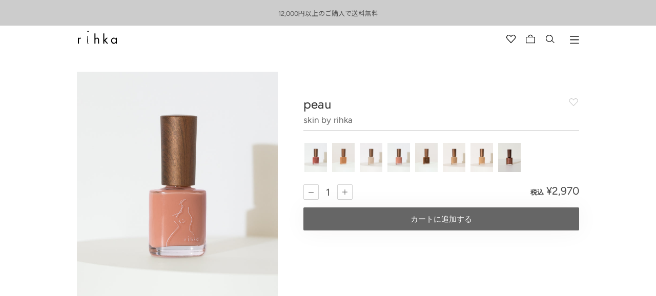

--- FILE ---
content_type: text/html; charset=utf-8
request_url: https://rihka.com/products/peau?variant=42563239837912
body_size: 43888
content:
<!doctype html>
<html lang="ja" class="no-js">
  <head>
    <meta charset="utf-8">
    <meta name='viewport' content='initial-scale=1, viewport-fit=cover'>

    
      <title>peau | rihka</title>
    
    

     
<meta name="description" content="柔らかくみずみずしい肌の質感をイメージ。 ピュアさを引き出す、ピーチベージュ。" />
  <meta property="og:site_name" content="rihka">
  <meta property="og:url" content="https://rihka.com/products/peau">
  <meta property="og:title" content="rihka nail polish NAB053 peau | rihka">
  <meta property="og:type" content="product">
  <meta property="og:description" content="柔らかくみずみずしい肌の質感をイメージ。 ピュアさを引き出す、ピーチベージュ。">
  <meta property="og:price:amount" content="2,970">
  <meta property="og:price:currency" content="JPY">
  <meta property="og:image" content="http://rihka.com/cdn/shop/products/peau_1_1200x1200.png?v=1646820312">
  <meta property="og:image:secure_url" content="https://rihka.com/cdn/shop/products/peau_1_1200x1200.png?v=1646820312">
<meta name="twitter:card" content="summary_large_image">
  <meta name="twitter:title" content="rihka nail polish NAB053 peau | rihka">
  <meta name="twitter:description" content="柔らかくみずみずしい肌の質感をイメージ。 ピュアさを引き出す、ピーチベージュ。">
    <link rel="icon" href="//rihka.com/cdn/shop/t/151/assets/favicon.ico?v=152623738890182367901759216622">
    <link
      rel="apple-touch-icon"
      sizes="180x180"
      href="//rihka.com/cdn/shop/t/151/assets/apple-touch-icon.png?v=87583906858257025441759216622">
    <script
      src="https://polyfill-fastly.net/v2/polyfill.min.js?features=IntersectionObserver"
      crossorigin="anonymous"
      defer></script>
    <script src="//rihka.com/cdn/shop/t/151/assets/yall.js?v=158705962340166822241759216622" defer></script>
    <script src="//rihka.com/cdn/shop/t/151/assets/splide.min.js?v=12103261331729571861759216622" defer></script>
    <script src="//rihka.com/cdn/shop/t/151/assets/photoswipe.js?v=47804617916130471841759216622" defer></script>
    <script src="//rihka.com/cdn/shop/t/151/assets/photoswipe-lightbox.js?v=178334157660962567011759216622" defer></script>
    <script src="//rihka.com/cdn/shop/t/151/assets/plyr.js?v=64399075309552250721759216622" defer></script>
    <script src="//rihka.com/cdn/shop/t/151/assets/common.js?v=38215477228292459461759216622" defer></script>
    <link href="//rihka.com/cdn/shop/t/151/assets/splide-core.min.css?v=182059511788698176521759216622" rel="stylesheet" type="text/css" media="all" />
    <link href="//rihka.com/cdn/shop/t/151/assets/photoswipe.css?v=58942542823984084211759216622" rel="stylesheet" type="text/css" media="all" />
    <link href="//rihka.com/cdn/shop/t/151/assets/plyr.css?v=150486654495092179441759216622" rel="stylesheet" type="text/css" media="all" />
    <link href="//rihka.com/cdn/shop/t/151/assets/style.css?v=65109187433867767891759216622" rel="stylesheet" type="text/css" media="all" />
    <script>window.performance && window.performance.mark && window.performance.mark('shopify.content_for_header.start');</script><meta id="shopify-digital-wallet" name="shopify-digital-wallet" content="/29569646723/digital_wallets/dialog">
<meta name="shopify-checkout-api-token" content="6a005db99d6c30c7b09d01b4a1039eac">
<link rel="alternate" type="application/json+oembed" href="https://rihka.com/products/peau.oembed">
<script async="async" src="/checkouts/internal/preloads.js?locale=ja-JP"></script>
<link rel="preconnect" href="https://shop.app" crossorigin="anonymous">
<script async="async" src="https://shop.app/checkouts/internal/preloads.js?locale=ja-JP&shop_id=29569646723" crossorigin="anonymous"></script>
<script id="apple-pay-shop-capabilities" type="application/json">{"shopId":29569646723,"countryCode":"JP","currencyCode":"JPY","merchantCapabilities":["supports3DS"],"merchantId":"gid:\/\/shopify\/Shop\/29569646723","merchantName":"rihka","requiredBillingContactFields":["postalAddress","email","phone"],"requiredShippingContactFields":["postalAddress","email","phone"],"shippingType":"shipping","supportedNetworks":["visa","masterCard","amex","jcb","discover"],"total":{"type":"pending","label":"rihka","amount":"1.00"},"shopifyPaymentsEnabled":true,"supportsSubscriptions":true}</script>
<script id="shopify-features" type="application/json">{"accessToken":"6a005db99d6c30c7b09d01b4a1039eac","betas":["rich-media-storefront-analytics"],"domain":"rihka.com","predictiveSearch":false,"shopId":29569646723,"locale":"ja"}</script>
<script>var Shopify = Shopify || {};
Shopify.shop = "rihka.myshopify.com";
Shopify.locale = "ja";
Shopify.currency = {"active":"JPY","rate":"1.0"};
Shopify.country = "JP";
Shopify.theme = {"name":"holiday","id":154358382808,"schema_name":"Themekit template theme","schema_version":"1.0.0","theme_store_id":null,"role":"main"};
Shopify.theme.handle = "null";
Shopify.theme.style = {"id":null,"handle":null};
Shopify.cdnHost = "rihka.com/cdn";
Shopify.routes = Shopify.routes || {};
Shopify.routes.root = "/";</script>
<script type="module">!function(o){(o.Shopify=o.Shopify||{}).modules=!0}(window);</script>
<script>!function(o){function n(){var o=[];function n(){o.push(Array.prototype.slice.apply(arguments))}return n.q=o,n}var t=o.Shopify=o.Shopify||{};t.loadFeatures=n(),t.autoloadFeatures=n()}(window);</script>
<script>
  window.ShopifyPay = window.ShopifyPay || {};
  window.ShopifyPay.apiHost = "shop.app\/pay";
  window.ShopifyPay.redirectState = null;
</script>
<script id="shop-js-analytics" type="application/json">{"pageType":"product"}</script>
<script defer="defer" async type="module" src="//rihka.com/cdn/shopifycloud/shop-js/modules/v2/client.init-shop-cart-sync_BJFAoJgM.ja.esm.js"></script>
<script defer="defer" async type="module" src="//rihka.com/cdn/shopifycloud/shop-js/modules/v2/chunk.common_BaQ0HiLN.esm.js"></script>
<script type="module">
  await import("//rihka.com/cdn/shopifycloud/shop-js/modules/v2/client.init-shop-cart-sync_BJFAoJgM.ja.esm.js");
await import("//rihka.com/cdn/shopifycloud/shop-js/modules/v2/chunk.common_BaQ0HiLN.esm.js");

  window.Shopify.SignInWithShop?.initShopCartSync?.({"fedCMEnabled":true,"windoidEnabled":true});

</script>
<script>
  window.Shopify = window.Shopify || {};
  if (!window.Shopify.featureAssets) window.Shopify.featureAssets = {};
  window.Shopify.featureAssets['shop-js'] = {"shop-cart-sync":["modules/v2/client.shop-cart-sync_D-TTwAz0.ja.esm.js","modules/v2/chunk.common_BaQ0HiLN.esm.js"],"init-fed-cm":["modules/v2/client.init-fed-cm_D1mkYA53.ja.esm.js","modules/v2/chunk.common_BaQ0HiLN.esm.js"],"init-shop-email-lookup-coordinator":["modules/v2/client.init-shop-email-lookup-coordinator_CWdwCyYB.ja.esm.js","modules/v2/chunk.common_BaQ0HiLN.esm.js"],"shop-cash-offers":["modules/v2/client.shop-cash-offers_BKFmn403.ja.esm.js","modules/v2/chunk.common_BaQ0HiLN.esm.js","modules/v2/chunk.modal_fs8e8m3G.esm.js"],"shop-button":["modules/v2/client.shop-button_BRsaFa8u.ja.esm.js","modules/v2/chunk.common_BaQ0HiLN.esm.js"],"init-windoid":["modules/v2/client.init-windoid_CwY42VUK.ja.esm.js","modules/v2/chunk.common_BaQ0HiLN.esm.js"],"avatar":["modules/v2/client.avatar_BTnouDA3.ja.esm.js"],"init-shop-cart-sync":["modules/v2/client.init-shop-cart-sync_BJFAoJgM.ja.esm.js","modules/v2/chunk.common_BaQ0HiLN.esm.js"],"shop-toast-manager":["modules/v2/client.shop-toast-manager_Bs6NgtWF.ja.esm.js","modules/v2/chunk.common_BaQ0HiLN.esm.js"],"pay-button":["modules/v2/client.pay-button_CJmvT5Ts.ja.esm.js","modules/v2/chunk.common_BaQ0HiLN.esm.js"],"shop-login-button":["modules/v2/client.shop-login-button_9i_TNwv6.ja.esm.js","modules/v2/chunk.common_BaQ0HiLN.esm.js","modules/v2/chunk.modal_fs8e8m3G.esm.js"],"init-customer-accounts-sign-up":["modules/v2/client.init-customer-accounts-sign-up_HZmdUoF2.ja.esm.js","modules/v2/client.shop-login-button_9i_TNwv6.ja.esm.js","modules/v2/chunk.common_BaQ0HiLN.esm.js","modules/v2/chunk.modal_fs8e8m3G.esm.js"],"init-shop-for-new-customer-accounts":["modules/v2/client.init-shop-for-new-customer-accounts_lOvvvdmA.ja.esm.js","modules/v2/client.shop-login-button_9i_TNwv6.ja.esm.js","modules/v2/chunk.common_BaQ0HiLN.esm.js","modules/v2/chunk.modal_fs8e8m3G.esm.js"],"init-customer-accounts":["modules/v2/client.init-customer-accounts_BhjJ4KFK.ja.esm.js","modules/v2/client.shop-login-button_9i_TNwv6.ja.esm.js","modules/v2/chunk.common_BaQ0HiLN.esm.js","modules/v2/chunk.modal_fs8e8m3G.esm.js"],"shop-follow-button":["modules/v2/client.shop-follow-button_COpB_dcQ.ja.esm.js","modules/v2/chunk.common_BaQ0HiLN.esm.js","modules/v2/chunk.modal_fs8e8m3G.esm.js"],"lead-capture":["modules/v2/client.lead-capture_BgaL5DMI.ja.esm.js","modules/v2/chunk.common_BaQ0HiLN.esm.js","modules/v2/chunk.modal_fs8e8m3G.esm.js"],"checkout-modal":["modules/v2/client.checkout-modal_C5d-xytk.ja.esm.js","modules/v2/chunk.common_BaQ0HiLN.esm.js","modules/v2/chunk.modal_fs8e8m3G.esm.js"],"shop-login":["modules/v2/client.shop-login_ByZqzcXh.ja.esm.js","modules/v2/chunk.common_BaQ0HiLN.esm.js","modules/v2/chunk.modal_fs8e8m3G.esm.js"],"payment-terms":["modules/v2/client.payment-terms_B3N_fC42.ja.esm.js","modules/v2/chunk.common_BaQ0HiLN.esm.js","modules/v2/chunk.modal_fs8e8m3G.esm.js"]};
</script>
<script>(function() {
  var isLoaded = false;
  function asyncLoad() {
    if (isLoaded) return;
    isLoaded = true;
    var urls = ["https:\/\/cax.channel.io\/shopify\/plugins\/f9303bc7-a5a7-4f22-90bc-9cd4ca5ba598.js?shop=rihka.myshopify.com","https:\/\/cdn.slpht.com\/widget\/shopify-embed.js?shop=rihka.myshopify.com","https:\/\/gift-script-pr.pages.dev\/script.js?shop=rihka.myshopify.com","https:\/\/static.klaviyo.com\/onsite\/js\/WsGXSA\/klaviyo.js?company_id=WsGXSA\u0026shop=rihka.myshopify.com","\/\/backinstock.useamp.com\/widget\/50449_1765515019.js?category=bis\u0026v=6\u0026shop=rihka.myshopify.com"];
    for (var i = 0; i < urls.length; i++) {
      var s = document.createElement('script');
      s.type = 'text/javascript';
      s.async = true;
      s.src = urls[i];
      var x = document.getElementsByTagName('script')[0];
      x.parentNode.insertBefore(s, x);
    }
  };
  if(window.attachEvent) {
    window.attachEvent('onload', asyncLoad);
  } else {
    window.addEventListener('load', asyncLoad, false);
  }
})();</script>
<script id="__st">var __st={"a":29569646723,"offset":32400,"reqid":"b01818af-9aca-4fa4-a814-13f83dc61d75-1766239034","pageurl":"rihka.com\/products\/peau?variant=42563239837912","u":"657f9d155bff","p":"product","rtyp":"product","rid":7621158961368};</script>
<script>window.ShopifyPaypalV4VisibilityTracking = true;</script>
<script id="captcha-bootstrap">!function(){'use strict';const t='contact',e='account',n='new_comment',o=[[t,t],['blogs',n],['comments',n],[t,'customer']],c=[[e,'customer_login'],[e,'guest_login'],[e,'recover_customer_password'],[e,'create_customer']],r=t=>t.map((([t,e])=>`form[action*='/${t}']:not([data-nocaptcha='true']) input[name='form_type'][value='${e}']`)).join(','),a=t=>()=>t?[...document.querySelectorAll(t)].map((t=>t.form)):[];function s(){const t=[...o],e=r(t);return a(e)}const i='password',u='form_key',d=['recaptcha-v3-token','g-recaptcha-response','h-captcha-response',i],f=()=>{try{return window.sessionStorage}catch{return}},m='__shopify_v',_=t=>t.elements[u];function p(t,e,n=!1){try{const o=window.sessionStorage,c=JSON.parse(o.getItem(e)),{data:r}=function(t){const{data:e,action:n}=t;return t[m]||n?{data:e,action:n}:{data:t,action:n}}(c);for(const[e,n]of Object.entries(r))t.elements[e]&&(t.elements[e].value=n);n&&o.removeItem(e)}catch(o){console.error('form repopulation failed',{error:o})}}const l='form_type',E='cptcha';function T(t){t.dataset[E]=!0}const w=window,h=w.document,L='Shopify',v='ce_forms',y='captcha';let A=!1;((t,e)=>{const n=(g='f06e6c50-85a8-45c8-87d0-21a2b65856fe',I='https://cdn.shopify.com/shopifycloud/storefront-forms-hcaptcha/ce_storefront_forms_captcha_hcaptcha.v1.5.2.iife.js',D={infoText:'hCaptchaによる保護',privacyText:'プライバシー',termsText:'利用規約'},(t,e,n)=>{const o=w[L][v],c=o.bindForm;if(c)return c(t,g,e,D).then(n);var r;o.q.push([[t,g,e,D],n]),r=I,A||(h.body.append(Object.assign(h.createElement('script'),{id:'captcha-provider',async:!0,src:r})),A=!0)});var g,I,D;w[L]=w[L]||{},w[L][v]=w[L][v]||{},w[L][v].q=[],w[L][y]=w[L][y]||{},w[L][y].protect=function(t,e){n(t,void 0,e),T(t)},Object.freeze(w[L][y]),function(t,e,n,w,h,L){const[v,y,A,g]=function(t,e,n){const i=e?o:[],u=t?c:[],d=[...i,...u],f=r(d),m=r(i),_=r(d.filter((([t,e])=>n.includes(e))));return[a(f),a(m),a(_),s()]}(w,h,L),I=t=>{const e=t.target;return e instanceof HTMLFormElement?e:e&&e.form},D=t=>v().includes(t);t.addEventListener('submit',(t=>{const e=I(t);if(!e)return;const n=D(e)&&!e.dataset.hcaptchaBound&&!e.dataset.recaptchaBound,o=_(e),c=g().includes(e)&&(!o||!o.value);(n||c)&&t.preventDefault(),c&&!n&&(function(t){try{if(!f())return;!function(t){const e=f();if(!e)return;const n=_(t);if(!n)return;const o=n.value;o&&e.removeItem(o)}(t);const e=Array.from(Array(32),(()=>Math.random().toString(36)[2])).join('');!function(t,e){_(t)||t.append(Object.assign(document.createElement('input'),{type:'hidden',name:u})),t.elements[u].value=e}(t,e),function(t,e){const n=f();if(!n)return;const o=[...t.querySelectorAll(`input[type='${i}']`)].map((({name:t})=>t)),c=[...d,...o],r={};for(const[a,s]of new FormData(t).entries())c.includes(a)||(r[a]=s);n.setItem(e,JSON.stringify({[m]:1,action:t.action,data:r}))}(t,e)}catch(e){console.error('failed to persist form',e)}}(e),e.submit())}));const S=(t,e)=>{t&&!t.dataset[E]&&(n(t,e.some((e=>e===t))),T(t))};for(const o of['focusin','change'])t.addEventListener(o,(t=>{const e=I(t);D(e)&&S(e,y())}));const B=e.get('form_key'),M=e.get(l),P=B&&M;t.addEventListener('DOMContentLoaded',(()=>{const t=y();if(P)for(const e of t)e.elements[l].value===M&&p(e,B);[...new Set([...A(),...v().filter((t=>'true'===t.dataset.shopifyCaptcha))])].forEach((e=>S(e,t)))}))}(h,new URLSearchParams(w.location.search),n,t,e,['guest_login'])})(!0,!0)}();</script>
<script integrity="sha256-4kQ18oKyAcykRKYeNunJcIwy7WH5gtpwJnB7kiuLZ1E=" data-source-attribution="shopify.loadfeatures" defer="defer" src="//rihka.com/cdn/shopifycloud/storefront/assets/storefront/load_feature-a0a9edcb.js" crossorigin="anonymous"></script>
<script crossorigin="anonymous" defer="defer" src="//rihka.com/cdn/shopifycloud/storefront/assets/shopify_pay/storefront-65b4c6d7.js?v=20250812"></script>
<script data-source-attribution="shopify.dynamic_checkout.dynamic.init">var Shopify=Shopify||{};Shopify.PaymentButton=Shopify.PaymentButton||{isStorefrontPortableWallets:!0,init:function(){window.Shopify.PaymentButton.init=function(){};var t=document.createElement("script");t.src="https://rihka.com/cdn/shopifycloud/portable-wallets/latest/portable-wallets.ja.js",t.type="module",document.head.appendChild(t)}};
</script>
<script data-source-attribution="shopify.dynamic_checkout.buyer_consent">
  function portableWalletsHideBuyerConsent(e){var t=document.getElementById("shopify-buyer-consent"),n=document.getElementById("shopify-subscription-policy-button");t&&n&&(t.classList.add("hidden"),t.setAttribute("aria-hidden","true"),n.removeEventListener("click",e))}function portableWalletsShowBuyerConsent(e){var t=document.getElementById("shopify-buyer-consent"),n=document.getElementById("shopify-subscription-policy-button");t&&n&&(t.classList.remove("hidden"),t.removeAttribute("aria-hidden"),n.addEventListener("click",e))}window.Shopify?.PaymentButton&&(window.Shopify.PaymentButton.hideBuyerConsent=portableWalletsHideBuyerConsent,window.Shopify.PaymentButton.showBuyerConsent=portableWalletsShowBuyerConsent);
</script>
<script data-source-attribution="shopify.dynamic_checkout.cart.bootstrap">document.addEventListener("DOMContentLoaded",(function(){function t(){return document.querySelector("shopify-accelerated-checkout-cart, shopify-accelerated-checkout")}if(t())Shopify.PaymentButton.init();else{new MutationObserver((function(e,n){t()&&(Shopify.PaymentButton.init(),n.disconnect())})).observe(document.body,{childList:!0,subtree:!0})}}));
</script>
<link id="shopify-accelerated-checkout-styles" rel="stylesheet" media="screen" href="https://rihka.com/cdn/shopifycloud/portable-wallets/latest/accelerated-checkout-backwards-compat.css" crossorigin="anonymous">
<style id="shopify-accelerated-checkout-cart">
        #shopify-buyer-consent {
  margin-top: 1em;
  display: inline-block;
  width: 100%;
}

#shopify-buyer-consent.hidden {
  display: none;
}

#shopify-subscription-policy-button {
  background: none;
  border: none;
  padding: 0;
  text-decoration: underline;
  font-size: inherit;
  cursor: pointer;
}

#shopify-subscription-policy-button::before {
  box-shadow: none;
}

      </style>
<script id="sections-script" data-sections="recommend" defer="defer" src="//rihka.com/cdn/shop/t/151/compiled_assets/scripts.js?22339"></script>
<script>window.performance && window.performance.mark && window.performance.mark('shopify.content_for_header.end');</script>
    <style>
      @font-face {
  font-family: Jost;
  font-weight: 400;
  font-style: normal;
  font-display: swap;
  src: url("//rihka.com/cdn/fonts/jost/jost_n4.d47a1b6347ce4a4c9f437608011273009d91f2b7.woff2") format("woff2"),
       url("//rihka.com/cdn/fonts/jost/jost_n4.791c46290e672b3f85c3d1c651ef2efa3819eadd.woff") format("woff");
}

      @font-face {
  font-family: Figtree;
  font-weight: 400;
  font-style: normal;
  font-display: swap;
  src: url("//rihka.com/cdn/fonts/figtree/figtree_n4.3c0838aba1701047e60be6a99a1b0a40ce9b8419.woff2") format("woff2"),
       url("//rihka.com/cdn/fonts/figtree/figtree_n4.c0575d1db21fc3821f17fd6617d3dee552312137.woff") format("woff");
}

      @font-face {
  font-family: Figtree;
  font-weight: 500;
  font-style: normal;
  font-display: swap;
  src: url("//rihka.com/cdn/fonts/figtree/figtree_n5.3b6b7df38aa5986536945796e1f947445832047c.woff2") format("woff2"),
       url("//rihka.com/cdn/fonts/figtree/figtree_n5.f26bf6dcae278b0ed902605f6605fa3338e81dab.woff") format("woff");
}

      @font-face {
  font-family: Jost;
  font-weight: 500;
  font-style: normal;
  font-display: swap;
  src: url("//rihka.com/cdn/fonts/jost/jost_n5.7c8497861ffd15f4e1284cd221f14658b0e95d61.woff2") format("woff2"),
       url("//rihka.com/cdn/fonts/jost/jost_n5.fb6a06896db583cc2df5ba1b30d9c04383119dd9.woff") format("woff");
}

    </style>
  <!-- BEGIN app block: shopify://apps/instafeed/blocks/head-block/c447db20-095d-4a10-9725-b5977662c9d5 --><link rel="preconnect" href="https://cdn.nfcube.com/">
<link rel="preconnect" href="https://scontent.cdninstagram.com/">


  <script>
    document.addEventListener('DOMContentLoaded', function () {
      let instafeedScript = document.createElement('script');

      
        instafeedScript.src = 'https://storage.nfcube.com/instafeed-bc9c89c25cf5ab35700a8a3d312a0fae.js';
      

      document.body.appendChild(instafeedScript);
    });
  </script>





<!-- END app block --><!-- BEGIN app block: shopify://apps/helium-customer-fields/blocks/app-embed/bab58598-3e6a-4377-aaaa-97189b15f131 -->







































<script>
  if ('CF' in window) {
    window.CF.appEmbedEnabled = true;
  } else {
    window.CF = {
      appEmbedEnabled: true,
    };
  }

  window.CF.editAccountFormId = "";
  window.CF.registrationFormId = "qOt7rb";
</script>

<!-- BEGIN app snippet: patch-registration-links -->







































<script>
  function patchRegistrationLinks() {
    const PATCHABLE_LINKS_SELECTOR = 'a[href*="/account/register"]';

    const search = new URLSearchParams(window.location.search);
    const checkoutUrl = search.get('checkout_url');
    const returnUrl = search.get('return_url');

    const redirectUrl = checkoutUrl || returnUrl;
    if (!redirectUrl) return;

    const registrationLinks = Array.from(document.querySelectorAll(PATCHABLE_LINKS_SELECTOR));
    registrationLinks.forEach(link => {
      const url = new URL(link.href);

      url.searchParams.set('return_url', redirectUrl);

      link.href = url.href;
    });
  }

  if (['complete', 'interactive', 'loaded'].includes(document.readyState)) {
    patchRegistrationLinks();
  } else {
    document.addEventListener('DOMContentLoaded', () => patchRegistrationLinks());
  }
</script><!-- END app snippet -->
<!-- BEGIN app snippet: patch-login-grecaptcha-conflict -->







































<script>
  // Fixes a problem where both grecaptcha and hcaptcha response fields are included in the /account/login form submission
  // resulting in a 404 on the /challenge page.
  // This is caused by our triggerShopifyRecaptchaLoad function in initialize-forms.liquid.ejs
  // The fix itself just removes the unnecessary g-recaptcha-response input

  function patchLoginGrecaptchaConflict() {
    Array.from(document.querySelectorAll('form')).forEach(form => {
      form.addEventListener('submit', e => {
        const grecaptchaResponse = form.querySelector('[name="g-recaptcha-response"]');
        const hcaptchaResponse = form.querySelector('[name="h-captcha-response"]');

        if (grecaptchaResponse && hcaptchaResponse) {
          // Can't use both. Only keep hcaptcha response field.
          grecaptchaResponse.parentElement.removeChild(grecaptchaResponse);
        }
      })
    })
  }

  if (['complete', 'interactive', 'loaded'].includes(document.readyState)) {
    patchLoginGrecaptchaConflict();
  } else {
    document.addEventListener('DOMContentLoaded', () => patchLoginGrecaptchaConflict());
  }
</script><!-- END app snippet -->
<!-- BEGIN app snippet: embed-data -->


























































<script>
  window.CF.version = "5.1.2";
  window.CF.environment = 
  {
  
  "domain": "rihka.myshopify.com",
  "servicesToken": "1766239036:d5fb76a122322686ecdd80679a697d4cadaefbb7c669ad5b6737358b5c7dbd96",
  "baseApiUrl": "https:\/\/app.customerfields.com",
  "captchaSiteKey": "6LcRAVsoAAAAANkj729GvsNegyNPcdGgJqpN1-D9",
  "captchaEnabled": false,
  "proxyPath": "\/tools\/customr",
  "countries": [{"name":"Afghanistan","code":"AF"},{"name":"Åland Islands","code":"AX"},{"name":"Albania","code":"AL"},{"name":"Algeria","code":"DZ"},{"name":"Andorra","code":"AD"},{"name":"Angola","code":"AO"},{"name":"Anguilla","code":"AI"},{"name":"Antigua \u0026 Barbuda","code":"AG"},{"name":"Argentina","code":"AR","provinces":[{"name":"Buenos Aires Province","code":"B"},{"name":"Catamarca","code":"K"},{"name":"Chaco","code":"H"},{"name":"Chubut","code":"U"},{"name":"Buenos Aires (Autonomous City)","code":"C"},{"name":"Córdoba","code":"X"},{"name":"Corrientes","code":"W"},{"name":"Entre Ríos","code":"E"},{"name":"Formosa","code":"P"},{"name":"Jujuy","code":"Y"},{"name":"La Pampa","code":"L"},{"name":"La Rioja","code":"F"},{"name":"Mendoza","code":"M"},{"name":"Misiones","code":"N"},{"name":"Neuquén","code":"Q"},{"name":"Río Negro","code":"R"},{"name":"Salta","code":"A"},{"name":"San Juan","code":"J"},{"name":"San Luis","code":"D"},{"name":"Santa Cruz","code":"Z"},{"name":"Santa Fe","code":"S"},{"name":"Santiago del Estero","code":"G"},{"name":"Tierra del Fuego","code":"V"},{"name":"Tucumán","code":"T"}]},{"name":"Armenia","code":"AM"},{"name":"Aruba","code":"AW"},{"name":"Ascension Island","code":"AC"},{"name":"Australia","code":"AU","provinces":[{"name":"Australian Capital Territory","code":"ACT"},{"name":"New South Wales","code":"NSW"},{"name":"Northern Territory","code":"NT"},{"name":"Queensland","code":"QLD"},{"name":"South Australia","code":"SA"},{"name":"Tasmania","code":"TAS"},{"name":"Victoria","code":"VIC"},{"name":"Western Australia","code":"WA"}]},{"name":"Austria","code":"AT"},{"name":"Azerbaijan","code":"AZ"},{"name":"Bahamas","code":"BS"},{"name":"Bahrain","code":"BH"},{"name":"Bangladesh","code":"BD"},{"name":"Barbados","code":"BB"},{"name":"Belarus","code":"BY"},{"name":"Belgium","code":"BE"},{"name":"Belize","code":"BZ"},{"name":"Benin","code":"BJ"},{"name":"Bermuda","code":"BM"},{"name":"Bhutan","code":"BT"},{"name":"Bolivia","code":"BO"},{"name":"Bosnia \u0026 Herzegovina","code":"BA"},{"name":"Botswana","code":"BW"},{"name":"Brazil","code":"BR","provinces":[{"name":"Acre","code":"AC"},{"name":"Alagoas","code":"AL"},{"name":"Amapá","code":"AP"},{"name":"Amazonas","code":"AM"},{"name":"Bahia","code":"BA"},{"name":"Ceará","code":"CE"},{"name":"Federal District","code":"DF"},{"name":"Espírito Santo","code":"ES"},{"name":"Goiás","code":"GO"},{"name":"Maranhão","code":"MA"},{"name":"Mato Grosso","code":"MT"},{"name":"Mato Grosso do Sul","code":"MS"},{"name":"Minas Gerais","code":"MG"},{"name":"Pará","code":"PA"},{"name":"Paraíba","code":"PB"},{"name":"Paraná","code":"PR"},{"name":"Pernambuco","code":"PE"},{"name":"Piauí","code":"PI"},{"name":"Rio Grande do Norte","code":"RN"},{"name":"Rio Grande do Sul","code":"RS"},{"name":"Rio de Janeiro","code":"RJ"},{"name":"Rondônia","code":"RO"},{"name":"Roraima","code":"RR"},{"name":"Santa Catarina","code":"SC"},{"name":"São Paulo","code":"SP"},{"name":"Sergipe","code":"SE"},{"name":"Tocantins","code":"TO"}]},{"name":"British Indian Ocean Territory","code":"IO"},{"name":"British Virgin Islands","code":"VG"},{"name":"Brunei","code":"BN"},{"name":"Bulgaria","code":"BG"},{"name":"Burkina Faso","code":"BF"},{"name":"Burundi","code":"BI"},{"name":"Cambodia","code":"KH"},{"name":"Cameroon","code":"CM"},{"name":"Canada","code":"CA","provinces":[{"name":"Alberta","code":"AB"},{"name":"British Columbia","code":"BC"},{"name":"Manitoba","code":"MB"},{"name":"New Brunswick","code":"NB"},{"name":"Newfoundland and Labrador","code":"NL"},{"name":"Northwest Territories","code":"NT"},{"name":"Nova Scotia","code":"NS"},{"name":"Nunavut","code":"NU"},{"name":"Ontario","code":"ON"},{"name":"Prince Edward Island","code":"PE"},{"name":"Quebec","code":"QC"},{"name":"Saskatchewan","code":"SK"},{"name":"Yukon","code":"YT"}]},{"name":"Cape Verde","code":"CV"},{"name":"Caribbean Netherlands","code":"BQ"},{"name":"Cayman Islands","code":"KY"},{"name":"Central African Republic","code":"CF"},{"name":"Chad","code":"TD"},{"name":"Chile","code":"CL","provinces":[{"name":"Arica y Parinacota","code":"AP"},{"name":"Tarapacá","code":"TA"},{"name":"Antofagasta","code":"AN"},{"name":"Atacama","code":"AT"},{"name":"Coquimbo","code":"CO"},{"name":"Valparaíso","code":"VS"},{"name":"Santiago Metropolitan","code":"RM"},{"name":"Libertador General Bernardo O’Higgins","code":"LI"},{"name":"Maule","code":"ML"},{"name":"Ñuble","code":"NB"},{"name":"Bío Bío","code":"BI"},{"name":"Araucanía","code":"AR"},{"name":"Los Ríos","code":"LR"},{"name":"Los Lagos","code":"LL"},{"name":"Aysén","code":"AI"},{"name":"Magallanes Region","code":"MA"}]},{"name":"China","code":"CN","provinces":[{"name":"Anhui","code":"AH"},{"name":"Beijing","code":"BJ"},{"name":"Chongqing","code":"CQ"},{"name":"Fujian","code":"FJ"},{"name":"Gansu","code":"GS"},{"name":"Guangdong","code":"GD"},{"name":"Guangxi","code":"GX"},{"name":"Guizhou","code":"GZ"},{"name":"Hainan","code":"HI"},{"name":"Hebei","code":"HE"},{"name":"Heilongjiang","code":"HL"},{"name":"Henan","code":"HA"},{"name":"Hubei","code":"HB"},{"name":"Hunan","code":"HN"},{"name":"Inner Mongolia","code":"NM"},{"name":"Jiangsu","code":"JS"},{"name":"Jiangxi","code":"JX"},{"name":"Jilin","code":"JL"},{"name":"Liaoning","code":"LN"},{"name":"Ningxia","code":"NX"},{"name":"Qinghai","code":"QH"},{"name":"Shaanxi","code":"SN"},{"name":"Shandong","code":"SD"},{"name":"Shanghai","code":"SH"},{"name":"Shanxi","code":"SX"},{"name":"Sichuan","code":"SC"},{"name":"Tianjin","code":"TJ"},{"name":"Xinjiang","code":"XJ"},{"name":"Tibet","code":"YZ"},{"name":"Yunnan","code":"YN"},{"name":"Zhejiang","code":"ZJ"}]},{"name":"Christmas Island","code":"CX"},{"name":"Cocos (Keeling) Islands","code":"CC"},{"name":"Colombia","code":"CO","provinces":[{"name":"Capital District","code":"DC"},{"name":"Amazonas","code":"AMA"},{"name":"Antioquia","code":"ANT"},{"name":"Arauca","code":"ARA"},{"name":"Atlántico","code":"ATL"},{"name":"Bolívar","code":"BOL"},{"name":"Boyacá","code":"BOY"},{"name":"Caldas","code":"CAL"},{"name":"Caquetá","code":"CAQ"},{"name":"Casanare","code":"CAS"},{"name":"Cauca","code":"CAU"},{"name":"Cesar","code":"CES"},{"name":"Chocó","code":"CHO"},{"name":"Córdoba","code":"COR"},{"name":"Cundinamarca","code":"CUN"},{"name":"Guainía","code":"GUA"},{"name":"Guaviare","code":"GUV"},{"name":"Huila","code":"HUI"},{"name":"La Guajira","code":"LAG"},{"name":"Magdalena","code":"MAG"},{"name":"Meta","code":"MET"},{"name":"Nariño","code":"NAR"},{"name":"Norte de Santander","code":"NSA"},{"name":"Putumayo","code":"PUT"},{"name":"Quindío","code":"QUI"},{"name":"Risaralda","code":"RIS"},{"name":"San Andrés \u0026 Providencia","code":"SAP"},{"name":"Santander","code":"SAN"},{"name":"Sucre","code":"SUC"},{"name":"Tolima","code":"TOL"},{"name":"Valle del Cauca","code":"VAC"},{"name":"Vaupés","code":"VAU"},{"name":"Vichada","code":"VID"}]},{"name":"Comoros","code":"KM"},{"name":"Congo - Brazzaville","code":"CG"},{"name":"Congo - Kinshasa","code":"CD"},{"name":"Cook Islands","code":"CK"},{"name":"Costa Rica","code":"CR","provinces":[{"name":"Alajuela","code":"CR-A"},{"name":"Cartago","code":"CR-C"},{"name":"Guanacaste","code":"CR-G"},{"name":"Heredia","code":"CR-H"},{"name":"Limón","code":"CR-L"},{"name":"Puntarenas","code":"CR-P"},{"name":"San José","code":"CR-SJ"}]},{"name":"Croatia","code":"HR"},{"name":"Curaçao","code":"CW"},{"name":"Cyprus","code":"CY"},{"name":"Czechia","code":"CZ"},{"name":"Côte d’Ivoire","code":"CI"},{"name":"Denmark","code":"DK"},{"name":"Djibouti","code":"DJ"},{"name":"Dominica","code":"DM"},{"name":"Dominican Republic","code":"DO"},{"name":"Ecuador","code":"EC"},{"name":"Egypt","code":"EG","provinces":[{"name":"6th of October","code":"SU"},{"name":"Al Sharqia","code":"SHR"},{"name":"Alexandria","code":"ALX"},{"name":"Aswan","code":"ASN"},{"name":"Asyut","code":"AST"},{"name":"Beheira","code":"BH"},{"name":"Beni Suef","code":"BNS"},{"name":"Cairo","code":"C"},{"name":"Dakahlia","code":"DK"},{"name":"Damietta","code":"DT"},{"name":"Faiyum","code":"FYM"},{"name":"Gharbia","code":"GH"},{"name":"Giza","code":"GZ"},{"name":"Helwan","code":"HU"},{"name":"Ismailia","code":"IS"},{"name":"Kafr el-Sheikh","code":"KFS"},{"name":"Luxor","code":"LX"},{"name":"Matrouh","code":"MT"},{"name":"Minya","code":"MN"},{"name":"Monufia","code":"MNF"},{"name":"New Valley","code":"WAD"},{"name":"North Sinai","code":"SIN"},{"name":"Port Said","code":"PTS"},{"name":"Qalyubia","code":"KB"},{"name":"Qena","code":"KN"},{"name":"Red Sea","code":"BA"},{"name":"Sohag","code":"SHG"},{"name":"South Sinai","code":"JS"},{"name":"Suez","code":"SUZ"}]},{"name":"El Salvador","code":"SV","provinces":[{"name":"Ahuachapán","code":"SV-AH"},{"name":"Cabañas","code":"SV-CA"},{"name":"Chalatenango","code":"SV-CH"},{"name":"Cuscatlán","code":"SV-CU"},{"name":"La Libertad","code":"SV-LI"},{"name":"La Paz","code":"SV-PA"},{"name":"La Unión","code":"SV-UN"},{"name":"Morazán","code":"SV-MO"},{"name":"San Miguel","code":"SV-SM"},{"name":"San Salvador","code":"SV-SS"},{"name":"San Vicente","code":"SV-SV"},{"name":"Santa Ana","code":"SV-SA"},{"name":"Sonsonate","code":"SV-SO"},{"name":"Usulután","code":"SV-US"}]},{"name":"Equatorial Guinea","code":"GQ"},{"name":"Eritrea","code":"ER"},{"name":"Estonia","code":"EE"},{"name":"Eswatini","code":"SZ"},{"name":"Ethiopia","code":"ET"},{"name":"Falkland Islands","code":"FK"},{"name":"Faroe Islands","code":"FO"},{"name":"Fiji","code":"FJ"},{"name":"Finland","code":"FI"},{"name":"France","code":"FR"},{"name":"French Guiana","code":"GF"},{"name":"French Polynesia","code":"PF"},{"name":"French Southern Territories","code":"TF"},{"name":"Gabon","code":"GA"},{"name":"Gambia","code":"GM"},{"name":"Georgia","code":"GE"},{"name":"Germany","code":"DE"},{"name":"Ghana","code":"GH"},{"name":"Gibraltar","code":"GI"},{"name":"Greece","code":"GR"},{"name":"Greenland","code":"GL"},{"name":"Grenada","code":"GD"},{"name":"Guadeloupe","code":"GP"},{"name":"Guatemala","code":"GT","provinces":[{"name":"Alta Verapaz","code":"AVE"},{"name":"Baja Verapaz","code":"BVE"},{"name":"Chimaltenango","code":"CMT"},{"name":"Chiquimula","code":"CQM"},{"name":"El Progreso","code":"EPR"},{"name":"Escuintla","code":"ESC"},{"name":"Guatemala","code":"GUA"},{"name":"Huehuetenango","code":"HUE"},{"name":"Izabal","code":"IZA"},{"name":"Jalapa","code":"JAL"},{"name":"Jutiapa","code":"JUT"},{"name":"Petén","code":"PET"},{"name":"Quetzaltenango","code":"QUE"},{"name":"Quiché","code":"QUI"},{"name":"Retalhuleu","code":"RET"},{"name":"Sacatepéquez","code":"SAC"},{"name":"San Marcos","code":"SMA"},{"name":"Santa Rosa","code":"SRO"},{"name":"Sololá","code":"SOL"},{"name":"Suchitepéquez","code":"SUC"},{"name":"Totonicapán","code":"TOT"},{"name":"Zacapa","code":"ZAC"}]},{"name":"Guernsey","code":"GG"},{"name":"Guinea","code":"GN"},{"name":"Guinea-Bissau","code":"GW"},{"name":"Guyana","code":"GY"},{"name":"Haiti","code":"HT"},{"name":"Honduras","code":"HN"},{"name":"Hong Kong SAR","code":"HK","provinces":[{"name":"Hong Kong Island","code":"HK"},{"name":"Kowloon","code":"KL"},{"name":"New Territories","code":"NT"}]},{"name":"Hungary","code":"HU"},{"name":"Iceland","code":"IS"},{"name":"India","code":"IN","provinces":[{"name":"Andaman and Nicobar Islands","code":"AN"},{"name":"Andhra Pradesh","code":"AP"},{"name":"Arunachal Pradesh","code":"AR"},{"name":"Assam","code":"AS"},{"name":"Bihar","code":"BR"},{"name":"Chandigarh","code":"CH"},{"name":"Chhattisgarh","code":"CG"},{"name":"Dadra and Nagar Haveli","code":"DN"},{"name":"Daman and Diu","code":"DD"},{"name":"Delhi","code":"DL"},{"name":"Goa","code":"GA"},{"name":"Gujarat","code":"GJ"},{"name":"Haryana","code":"HR"},{"name":"Himachal Pradesh","code":"HP"},{"name":"Jammu and Kashmir","code":"JK"},{"name":"Jharkhand","code":"JH"},{"name":"Karnataka","code":"KA"},{"name":"Kerala","code":"KL"},{"name":"Ladakh","code":"LA"},{"name":"Lakshadweep","code":"LD"},{"name":"Madhya Pradesh","code":"MP"},{"name":"Maharashtra","code":"MH"},{"name":"Manipur","code":"MN"},{"name":"Meghalaya","code":"ML"},{"name":"Mizoram","code":"MZ"},{"name":"Nagaland","code":"NL"},{"name":"Odisha","code":"OR"},{"name":"Puducherry","code":"PY"},{"name":"Punjab","code":"PB"},{"name":"Rajasthan","code":"RJ"},{"name":"Sikkim","code":"SK"},{"name":"Tamil Nadu","code":"TN"},{"name":"Telangana","code":"TS"},{"name":"Tripura","code":"TR"},{"name":"Uttar Pradesh","code":"UP"},{"name":"Uttarakhand","code":"UK"},{"name":"West Bengal","code":"WB"}]},{"name":"Indonesia","code":"ID","provinces":[{"name":"Aceh","code":"AC"},{"name":"Bali","code":"BA"},{"name":"Bangka–Belitung Islands","code":"BB"},{"name":"Banten","code":"BT"},{"name":"Bengkulu","code":"BE"},{"name":"Gorontalo","code":"GO"},{"name":"Jakarta","code":"JK"},{"name":"Jambi","code":"JA"},{"name":"West Java","code":"JB"},{"name":"Central Java","code":"JT"},{"name":"East Java","code":"JI"},{"name":"West Kalimantan","code":"KB"},{"name":"South Kalimantan","code":"KS"},{"name":"Central Kalimantan","code":"KT"},{"name":"East Kalimantan","code":"KI"},{"name":"North Kalimantan","code":"KU"},{"name":"Riau Islands","code":"KR"},{"name":"Lampung","code":"LA"},{"name":"Maluku","code":"MA"},{"name":"North Maluku","code":"MU"},{"name":"North Sumatra","code":"SU"},{"name":"West Nusa Tenggara","code":"NB"},{"name":"East Nusa Tenggara","code":"NT"},{"name":"Papua","code":"PA"},{"name":"West Papua","code":"PB"},{"name":"Riau","code":"RI"},{"name":"South Sumatra","code":"SS"},{"name":"West Sulawesi","code":"SR"},{"name":"South Sulawesi","code":"SN"},{"name":"Central Sulawesi","code":"ST"},{"name":"Southeast Sulawesi","code":"SG"},{"name":"North Sulawesi","code":"SA"},{"name":"West Sumatra","code":"SB"},{"name":"Yogyakarta","code":"YO"}]},{"name":"Iraq","code":"IQ"},{"name":"Ireland","code":"IE","provinces":[{"name":"Carlow","code":"CW"},{"name":"Cavan","code":"CN"},{"name":"Clare","code":"CE"},{"name":"Cork","code":"CO"},{"name":"Donegal","code":"DL"},{"name":"Dublin","code":"D"},{"name":"Galway","code":"G"},{"name":"Kerry","code":"KY"},{"name":"Kildare","code":"KE"},{"name":"Kilkenny","code":"KK"},{"name":"Laois","code":"LS"},{"name":"Leitrim","code":"LM"},{"name":"Limerick","code":"LK"},{"name":"Longford","code":"LD"},{"name":"Louth","code":"LH"},{"name":"Mayo","code":"MO"},{"name":"Meath","code":"MH"},{"name":"Monaghan","code":"MN"},{"name":"Offaly","code":"OY"},{"name":"Roscommon","code":"RN"},{"name":"Sligo","code":"SO"},{"name":"Tipperary","code":"TA"},{"name":"Waterford","code":"WD"},{"name":"Westmeath","code":"WH"},{"name":"Wexford","code":"WX"},{"name":"Wicklow","code":"WW"}]},{"name":"Isle of Man","code":"IM"},{"name":"Israel","code":"IL"},{"name":"Italy","code":"IT","provinces":[{"name":"Agrigento","code":"AG"},{"name":"Alessandria","code":"AL"},{"name":"Ancona","code":"AN"},{"name":"Aosta Valley","code":"AO"},{"name":"Arezzo","code":"AR"},{"name":"Ascoli Piceno","code":"AP"},{"name":"Asti","code":"AT"},{"name":"Avellino","code":"AV"},{"name":"Bari","code":"BA"},{"name":"Barletta-Andria-Trani","code":"BT"},{"name":"Belluno","code":"BL"},{"name":"Benevento","code":"BN"},{"name":"Bergamo","code":"BG"},{"name":"Biella","code":"BI"},{"name":"Bologna","code":"BO"},{"name":"South Tyrol","code":"BZ"},{"name":"Brescia","code":"BS"},{"name":"Brindisi","code":"BR"},{"name":"Cagliari","code":"CA"},{"name":"Caltanissetta","code":"CL"},{"name":"Campobasso","code":"CB"},{"name":"Carbonia-Iglesias","code":"CI"},{"name":"Caserta","code":"CE"},{"name":"Catania","code":"CT"},{"name":"Catanzaro","code":"CZ"},{"name":"Chieti","code":"CH"},{"name":"Como","code":"CO"},{"name":"Cosenza","code":"CS"},{"name":"Cremona","code":"CR"},{"name":"Crotone","code":"KR"},{"name":"Cuneo","code":"CN"},{"name":"Enna","code":"EN"},{"name":"Fermo","code":"FM"},{"name":"Ferrara","code":"FE"},{"name":"Florence","code":"FI"},{"name":"Foggia","code":"FG"},{"name":"Forlì-Cesena","code":"FC"},{"name":"Frosinone","code":"FR"},{"name":"Genoa","code":"GE"},{"name":"Gorizia","code":"GO"},{"name":"Grosseto","code":"GR"},{"name":"Imperia","code":"IM"},{"name":"Isernia","code":"IS"},{"name":"L’Aquila","code":"AQ"},{"name":"La Spezia","code":"SP"},{"name":"Latina","code":"LT"},{"name":"Lecce","code":"LE"},{"name":"Lecco","code":"LC"},{"name":"Livorno","code":"LI"},{"name":"Lodi","code":"LO"},{"name":"Lucca","code":"LU"},{"name":"Macerata","code":"MC"},{"name":"Mantua","code":"MN"},{"name":"Massa and Carrara","code":"MS"},{"name":"Matera","code":"MT"},{"name":"Medio Campidano","code":"VS"},{"name":"Messina","code":"ME"},{"name":"Milan","code":"MI"},{"name":"Modena","code":"MO"},{"name":"Monza and Brianza","code":"MB"},{"name":"Naples","code":"NA"},{"name":"Novara","code":"NO"},{"name":"Nuoro","code":"NU"},{"name":"Ogliastra","code":"OG"},{"name":"Olbia-Tempio","code":"OT"},{"name":"Oristano","code":"OR"},{"name":"Padua","code":"PD"},{"name":"Palermo","code":"PA"},{"name":"Parma","code":"PR"},{"name":"Pavia","code":"PV"},{"name":"Perugia","code":"PG"},{"name":"Pesaro and Urbino","code":"PU"},{"name":"Pescara","code":"PE"},{"name":"Piacenza","code":"PC"},{"name":"Pisa","code":"PI"},{"name":"Pistoia","code":"PT"},{"name":"Pordenone","code":"PN"},{"name":"Potenza","code":"PZ"},{"name":"Prato","code":"PO"},{"name":"Ragusa","code":"RG"},{"name":"Ravenna","code":"RA"},{"name":"Reggio Calabria","code":"RC"},{"name":"Reggio Emilia","code":"RE"},{"name":"Rieti","code":"RI"},{"name":"Rimini","code":"RN"},{"name":"Rome","code":"RM"},{"name":"Rovigo","code":"RO"},{"name":"Salerno","code":"SA"},{"name":"Sassari","code":"SS"},{"name":"Savona","code":"SV"},{"name":"Siena","code":"SI"},{"name":"Syracuse","code":"SR"},{"name":"Sondrio","code":"SO"},{"name":"Taranto","code":"TA"},{"name":"Teramo","code":"TE"},{"name":"Terni","code":"TR"},{"name":"Turin","code":"TO"},{"name":"Trapani","code":"TP"},{"name":"Trentino","code":"TN"},{"name":"Treviso","code":"TV"},{"name":"Trieste","code":"TS"},{"name":"Udine","code":"UD"},{"name":"Varese","code":"VA"},{"name":"Venice","code":"VE"},{"name":"Verbano-Cusio-Ossola","code":"VB"},{"name":"Vercelli","code":"VC"},{"name":"Verona","code":"VR"},{"name":"Vibo Valentia","code":"VV"},{"name":"Vicenza","code":"VI"},{"name":"Viterbo","code":"VT"}]},{"name":"Jamaica","code":"JM"},{"name":"Japan","code":"JP","provinces":[{"name":"Hokkaido","code":"JP-01"},{"name":"Aomori","code":"JP-02"},{"name":"Iwate","code":"JP-03"},{"name":"Miyagi","code":"JP-04"},{"name":"Akita","code":"JP-05"},{"name":"Yamagata","code":"JP-06"},{"name":"Fukushima","code":"JP-07"},{"name":"Ibaraki","code":"JP-08"},{"name":"Tochigi","code":"JP-09"},{"name":"Gunma","code":"JP-10"},{"name":"Saitama","code":"JP-11"},{"name":"Chiba","code":"JP-12"},{"name":"Tokyo","code":"JP-13"},{"name":"Kanagawa","code":"JP-14"},{"name":"Niigata","code":"JP-15"},{"name":"Toyama","code":"JP-16"},{"name":"Ishikawa","code":"JP-17"},{"name":"Fukui","code":"JP-18"},{"name":"Yamanashi","code":"JP-19"},{"name":"Nagano","code":"JP-20"},{"name":"Gifu","code":"JP-21"},{"name":"Shizuoka","code":"JP-22"},{"name":"Aichi","code":"JP-23"},{"name":"Mie","code":"JP-24"},{"name":"Shiga","code":"JP-25"},{"name":"Kyoto","code":"JP-26"},{"name":"Osaka","code":"JP-27"},{"name":"Hyogo","code":"JP-28"},{"name":"Nara","code":"JP-29"},{"name":"Wakayama","code":"JP-30"},{"name":"Tottori","code":"JP-31"},{"name":"Shimane","code":"JP-32"},{"name":"Okayama","code":"JP-33"},{"name":"Hiroshima","code":"JP-34"},{"name":"Yamaguchi","code":"JP-35"},{"name":"Tokushima","code":"JP-36"},{"name":"Kagawa","code":"JP-37"},{"name":"Ehime","code":"JP-38"},{"name":"Kochi","code":"JP-39"},{"name":"Fukuoka","code":"JP-40"},{"name":"Saga","code":"JP-41"},{"name":"Nagasaki","code":"JP-42"},{"name":"Kumamoto","code":"JP-43"},{"name":"Oita","code":"JP-44"},{"name":"Miyazaki","code":"JP-45"},{"name":"Kagoshima","code":"JP-46"},{"name":"Okinawa","code":"JP-47"}]},{"name":"Jersey","code":"JE"},{"name":"Jordan","code":"JO"},{"name":"Kazakhstan","code":"KZ"},{"name":"Kenya","code":"KE"},{"name":"Kiribati","code":"KI"},{"name":"Kosovo","code":"XK"},{"name":"Kuwait","code":"KW","provinces":[{"name":"Al Ahmadi","code":"KW-AH"},{"name":"Al Asimah","code":"KW-KU"},{"name":"Al Farwaniyah","code":"KW-FA"},{"name":"Al Jahra","code":"KW-JA"},{"name":"Hawalli","code":"KW-HA"},{"name":"Mubarak Al-Kabeer","code":"KW-MU"}]},{"name":"Kyrgyzstan","code":"KG"},{"name":"Laos","code":"LA"},{"name":"Latvia","code":"LV"},{"name":"Lebanon","code":"LB"},{"name":"Lesotho","code":"LS"},{"name":"Liberia","code":"LR"},{"name":"Libya","code":"LY"},{"name":"Liechtenstein","code":"LI"},{"name":"Lithuania","code":"LT"},{"name":"Luxembourg","code":"LU"},{"name":"Macao SAR","code":"MO"},{"name":"Madagascar","code":"MG"},{"name":"Malawi","code":"MW"},{"name":"Malaysia","code":"MY","provinces":[{"name":"Johor","code":"JHR"},{"name":"Kedah","code":"KDH"},{"name":"Kelantan","code":"KTN"},{"name":"Kuala Lumpur","code":"KUL"},{"name":"Labuan","code":"LBN"},{"name":"Malacca","code":"MLK"},{"name":"Negeri Sembilan","code":"NSN"},{"name":"Pahang","code":"PHG"},{"name":"Penang","code":"PNG"},{"name":"Perak","code":"PRK"},{"name":"Perlis","code":"PLS"},{"name":"Putrajaya","code":"PJY"},{"name":"Sabah","code":"SBH"},{"name":"Sarawak","code":"SWK"},{"name":"Selangor","code":"SGR"},{"name":"Terengganu","code":"TRG"}]},{"name":"Maldives","code":"MV"},{"name":"Mali","code":"ML"},{"name":"Malta","code":"MT"},{"name":"Martinique","code":"MQ"},{"name":"Mauritania","code":"MR"},{"name":"Mauritius","code":"MU"},{"name":"Mayotte","code":"YT"},{"name":"Mexico","code":"MX","provinces":[{"name":"Aguascalientes","code":"AGS"},{"name":"Baja California","code":"BC"},{"name":"Baja California Sur","code":"BCS"},{"name":"Campeche","code":"CAMP"},{"name":"Chiapas","code":"CHIS"},{"name":"Chihuahua","code":"CHIH"},{"name":"Ciudad de Mexico","code":"DF"},{"name":"Coahuila","code":"COAH"},{"name":"Colima","code":"COL"},{"name":"Durango","code":"DGO"},{"name":"Guanajuato","code":"GTO"},{"name":"Guerrero","code":"GRO"},{"name":"Hidalgo","code":"HGO"},{"name":"Jalisco","code":"JAL"},{"name":"Mexico State","code":"MEX"},{"name":"Michoacán","code":"MICH"},{"name":"Morelos","code":"MOR"},{"name":"Nayarit","code":"NAY"},{"name":"Nuevo León","code":"NL"},{"name":"Oaxaca","code":"OAX"},{"name":"Puebla","code":"PUE"},{"name":"Querétaro","code":"QRO"},{"name":"Quintana Roo","code":"Q ROO"},{"name":"San Luis Potosí","code":"SLP"},{"name":"Sinaloa","code":"SIN"},{"name":"Sonora","code":"SON"},{"name":"Tabasco","code":"TAB"},{"name":"Tamaulipas","code":"TAMPS"},{"name":"Tlaxcala","code":"TLAX"},{"name":"Veracruz","code":"VER"},{"name":"Yucatán","code":"YUC"},{"name":"Zacatecas","code":"ZAC"}]},{"name":"Moldova","code":"MD"},{"name":"Monaco","code":"MC"},{"name":"Mongolia","code":"MN"},{"name":"Montenegro","code":"ME"},{"name":"Montserrat","code":"MS"},{"name":"Morocco","code":"MA"},{"name":"Mozambique","code":"MZ"},{"name":"Myanmar (Burma)","code":"MM"},{"name":"Namibia","code":"NA"},{"name":"Nauru","code":"NR"},{"name":"Nepal","code":"NP"},{"name":"Netherlands","code":"NL"},{"name":"New Caledonia","code":"NC"},{"name":"New Zealand","code":"NZ","provinces":[{"name":"Auckland","code":"AUK"},{"name":"Bay of Plenty","code":"BOP"},{"name":"Canterbury","code":"CAN"},{"name":"Chatham Islands","code":"CIT"},{"name":"Gisborne","code":"GIS"},{"name":"Hawke’s Bay","code":"HKB"},{"name":"Manawatū-Whanganui","code":"MWT"},{"name":"Marlborough","code":"MBH"},{"name":"Nelson","code":"NSN"},{"name":"Northland","code":"NTL"},{"name":"Otago","code":"OTA"},{"name":"Southland","code":"STL"},{"name":"Taranaki","code":"TKI"},{"name":"Tasman","code":"TAS"},{"name":"Waikato","code":"WKO"},{"name":"Wellington","code":"WGN"},{"name":"West Coast","code":"WTC"}]},{"name":"Nicaragua","code":"NI"},{"name":"Niger","code":"NE"},{"name":"Nigeria","code":"NG","provinces":[{"name":"Abia","code":"AB"},{"name":"Federal Capital Territory","code":"FC"},{"name":"Adamawa","code":"AD"},{"name":"Akwa Ibom","code":"AK"},{"name":"Anambra","code":"AN"},{"name":"Bauchi","code":"BA"},{"name":"Bayelsa","code":"BY"},{"name":"Benue","code":"BE"},{"name":"Borno","code":"BO"},{"name":"Cross River","code":"CR"},{"name":"Delta","code":"DE"},{"name":"Ebonyi","code":"EB"},{"name":"Edo","code":"ED"},{"name":"Ekiti","code":"EK"},{"name":"Enugu","code":"EN"},{"name":"Gombe","code":"GO"},{"name":"Imo","code":"IM"},{"name":"Jigawa","code":"JI"},{"name":"Kaduna","code":"KD"},{"name":"Kano","code":"KN"},{"name":"Katsina","code":"KT"},{"name":"Kebbi","code":"KE"},{"name":"Kogi","code":"KO"},{"name":"Kwara","code":"KW"},{"name":"Lagos","code":"LA"},{"name":"Nasarawa","code":"NA"},{"name":"Niger","code":"NI"},{"name":"Ogun","code":"OG"},{"name":"Ondo","code":"ON"},{"name":"Osun","code":"OS"},{"name":"Oyo","code":"OY"},{"name":"Plateau","code":"PL"},{"name":"Rivers","code":"RI"},{"name":"Sokoto","code":"SO"},{"name":"Taraba","code":"TA"},{"name":"Yobe","code":"YO"},{"name":"Zamfara","code":"ZA"}]},{"name":"Niue","code":"NU"},{"name":"Norfolk Island","code":"NF"},{"name":"North Macedonia","code":"MK"},{"name":"Norway","code":"NO"},{"name":"Oman","code":"OM"},{"name":"Pakistan","code":"PK"},{"name":"Palestinian Territories","code":"PS"},{"name":"Panama","code":"PA","provinces":[{"name":"Bocas del Toro","code":"PA-1"},{"name":"Chiriquí","code":"PA-4"},{"name":"Coclé","code":"PA-2"},{"name":"Colón","code":"PA-3"},{"name":"Darién","code":"PA-5"},{"name":"Emberá","code":"PA-EM"},{"name":"Herrera","code":"PA-6"},{"name":"Guna Yala","code":"PA-KY"},{"name":"Los Santos","code":"PA-7"},{"name":"Ngöbe-Buglé","code":"PA-NB"},{"name":"Panamá","code":"PA-8"},{"name":"West Panamá","code":"PA-10"},{"name":"Veraguas","code":"PA-9"}]},{"name":"Papua New Guinea","code":"PG"},{"name":"Paraguay","code":"PY"},{"name":"Peru","code":"PE","provinces":[{"name":"Amazonas","code":"PE-AMA"},{"name":"Ancash","code":"PE-ANC"},{"name":"Apurímac","code":"PE-APU"},{"name":"Arequipa","code":"PE-ARE"},{"name":"Ayacucho","code":"PE-AYA"},{"name":"Cajamarca","code":"PE-CAJ"},{"name":"El Callao","code":"PE-CAL"},{"name":"Cusco","code":"PE-CUS"},{"name":"Huancavelica","code":"PE-HUV"},{"name":"Huánuco","code":"PE-HUC"},{"name":"Ica","code":"PE-ICA"},{"name":"Junín","code":"PE-JUN"},{"name":"La Libertad","code":"PE-LAL"},{"name":"Lambayeque","code":"PE-LAM"},{"name":"Lima (Department)","code":"PE-LIM"},{"name":"Lima (Metropolitan)","code":"PE-LMA"},{"name":"Loreto","code":"PE-LOR"},{"name":"Madre de Dios","code":"PE-MDD"},{"name":"Moquegua","code":"PE-MOQ"},{"name":"Pasco","code":"PE-PAS"},{"name":"Piura","code":"PE-PIU"},{"name":"Puno","code":"PE-PUN"},{"name":"San Martín","code":"PE-SAM"},{"name":"Tacna","code":"PE-TAC"},{"name":"Tumbes","code":"PE-TUM"},{"name":"Ucayali","code":"PE-UCA"}]},{"name":"Philippines","code":"PH","provinces":[{"name":"Abra","code":"PH-ABR"},{"name":"Agusan del Norte","code":"PH-AGN"},{"name":"Agusan del Sur","code":"PH-AGS"},{"name":"Aklan","code":"PH-AKL"},{"name":"Albay","code":"PH-ALB"},{"name":"Antique","code":"PH-ANT"},{"name":"Apayao","code":"PH-APA"},{"name":"Aurora","code":"PH-AUR"},{"name":"Basilan","code":"PH-BAS"},{"name":"Bataan","code":"PH-BAN"},{"name":"Batanes","code":"PH-BTN"},{"name":"Batangas","code":"PH-BTG"},{"name":"Benguet","code":"PH-BEN"},{"name":"Biliran","code":"PH-BIL"},{"name":"Bohol","code":"PH-BOH"},{"name":"Bukidnon","code":"PH-BUK"},{"name":"Bulacan","code":"PH-BUL"},{"name":"Cagayan","code":"PH-CAG"},{"name":"Camarines Norte","code":"PH-CAN"},{"name":"Camarines Sur","code":"PH-CAS"},{"name":"Camiguin","code":"PH-CAM"},{"name":"Capiz","code":"PH-CAP"},{"name":"Catanduanes","code":"PH-CAT"},{"name":"Cavite","code":"PH-CAV"},{"name":"Cebu","code":"PH-CEB"},{"name":"Cotabato","code":"PH-NCO"},{"name":"Davao Occidental","code":"PH-DVO"},{"name":"Davao Oriental","code":"PH-DAO"},{"name":"Compostela Valley","code":"PH-COM"},{"name":"Davao del Norte","code":"PH-DAV"},{"name":"Davao del Sur","code":"PH-DAS"},{"name":"Dinagat Islands","code":"PH-DIN"},{"name":"Eastern Samar","code":"PH-EAS"},{"name":"Guimaras","code":"PH-GUI"},{"name":"Ifugao","code":"PH-IFU"},{"name":"Ilocos Norte","code":"PH-ILN"},{"name":"Ilocos Sur","code":"PH-ILS"},{"name":"Iloilo","code":"PH-ILI"},{"name":"Isabela","code":"PH-ISA"},{"name":"Kalinga","code":"PH-KAL"},{"name":"La Union","code":"PH-LUN"},{"name":"Laguna","code":"PH-LAG"},{"name":"Lanao del Norte","code":"PH-LAN"},{"name":"Lanao del Sur","code":"PH-LAS"},{"name":"Leyte","code":"PH-LEY"},{"name":"Maguindanao","code":"PH-MAG"},{"name":"Marinduque","code":"PH-MAD"},{"name":"Masbate","code":"PH-MAS"},{"name":"Metro Manila","code":"PH-00"},{"name":"Misamis Occidental","code":"PH-MSC"},{"name":"Misamis Oriental","code":"PH-MSR"},{"name":"Mountain","code":"PH-MOU"},{"name":"Negros Occidental","code":"PH-NEC"},{"name":"Negros Oriental","code":"PH-NER"},{"name":"Northern Samar","code":"PH-NSA"},{"name":"Nueva Ecija","code":"PH-NUE"},{"name":"Nueva Vizcaya","code":"PH-NUV"},{"name":"Occidental Mindoro","code":"PH-MDC"},{"name":"Oriental Mindoro","code":"PH-MDR"},{"name":"Palawan","code":"PH-PLW"},{"name":"Pampanga","code":"PH-PAM"},{"name":"Pangasinan","code":"PH-PAN"},{"name":"Quezon","code":"PH-QUE"},{"name":"Quirino","code":"PH-QUI"},{"name":"Rizal","code":"PH-RIZ"},{"name":"Romblon","code":"PH-ROM"},{"name":"Samar","code":"PH-WSA"},{"name":"Sarangani","code":"PH-SAR"},{"name":"Siquijor","code":"PH-SIG"},{"name":"Sorsogon","code":"PH-SOR"},{"name":"South Cotabato","code":"PH-SCO"},{"name":"Southern Leyte","code":"PH-SLE"},{"name":"Sultan Kudarat","code":"PH-SUK"},{"name":"Sulu","code":"PH-SLU"},{"name":"Surigao del Norte","code":"PH-SUN"},{"name":"Surigao del Sur","code":"PH-SUR"},{"name":"Tarlac","code":"PH-TAR"},{"name":"Tawi-Tawi","code":"PH-TAW"},{"name":"Zambales","code":"PH-ZMB"},{"name":"Zamboanga Sibugay","code":"PH-ZSI"},{"name":"Zamboanga del Norte","code":"PH-ZAN"},{"name":"Zamboanga del Sur","code":"PH-ZAS"}]},{"name":"Pitcairn Islands","code":"PN"},{"name":"Poland","code":"PL"},{"name":"Portugal","code":"PT","provinces":[{"name":"Azores","code":"PT-20"},{"name":"Aveiro","code":"PT-01"},{"name":"Beja","code":"PT-02"},{"name":"Braga","code":"PT-03"},{"name":"Bragança","code":"PT-04"},{"name":"Castelo Branco","code":"PT-05"},{"name":"Coimbra","code":"PT-06"},{"name":"Évora","code":"PT-07"},{"name":"Faro","code":"PT-08"},{"name":"Guarda","code":"PT-09"},{"name":"Leiria","code":"PT-10"},{"name":"Lisbon","code":"PT-11"},{"name":"Madeira","code":"PT-30"},{"name":"Portalegre","code":"PT-12"},{"name":"Porto","code":"PT-13"},{"name":"Santarém","code":"PT-14"},{"name":"Setúbal","code":"PT-15"},{"name":"Viana do Castelo","code":"PT-16"},{"name":"Vila Real","code":"PT-17"},{"name":"Viseu","code":"PT-18"}]},{"name":"Qatar","code":"QA"},{"name":"Réunion","code":"RE"},{"name":"Romania","code":"RO","provinces":[{"name":"Alba","code":"AB"},{"name":"Arad","code":"AR"},{"name":"Argeș","code":"AG"},{"name":"Bacău","code":"BC"},{"name":"Bihor","code":"BH"},{"name":"Bistriţa-Năsăud","code":"BN"},{"name":"Botoşani","code":"BT"},{"name":"Brăila","code":"BR"},{"name":"Braşov","code":"BV"},{"name":"Bucharest","code":"B"},{"name":"Buzău","code":"BZ"},{"name":"Caraș-Severin","code":"CS"},{"name":"Cluj","code":"CJ"},{"name":"Constanța","code":"CT"},{"name":"Covasna","code":"CV"},{"name":"Călărași","code":"CL"},{"name":"Dolj","code":"DJ"},{"name":"Dâmbovița","code":"DB"},{"name":"Galați","code":"GL"},{"name":"Giurgiu","code":"GR"},{"name":"Gorj","code":"GJ"},{"name":"Harghita","code":"HR"},{"name":"Hunedoara","code":"HD"},{"name":"Ialomița","code":"IL"},{"name":"Iași","code":"IS"},{"name":"Ilfov","code":"IF"},{"name":"Maramureş","code":"MM"},{"name":"Mehedinți","code":"MH"},{"name":"Mureş","code":"MS"},{"name":"Neamţ","code":"NT"},{"name":"Olt","code":"OT"},{"name":"Prahova","code":"PH"},{"name":"Sălaj","code":"SJ"},{"name":"Satu Mare","code":"SM"},{"name":"Sibiu","code":"SB"},{"name":"Suceava","code":"SV"},{"name":"Teleorman","code":"TR"},{"name":"Timiș","code":"TM"},{"name":"Tulcea","code":"TL"},{"name":"Vâlcea","code":"VL"},{"name":"Vaslui","code":"VS"},{"name":"Vrancea","code":"VN"}]},{"name":"Russia","code":"RU","provinces":[{"name":"Altai Krai","code":"ALT"},{"name":"Altai","code":"AL"},{"name":"Amur","code":"AMU"},{"name":"Arkhangelsk","code":"ARK"},{"name":"Astrakhan","code":"AST"},{"name":"Belgorod","code":"BEL"},{"name":"Bryansk","code":"BRY"},{"name":"Chechen","code":"CE"},{"name":"Chelyabinsk","code":"CHE"},{"name":"Chukotka Okrug","code":"CHU"},{"name":"Chuvash","code":"CU"},{"name":"Irkutsk","code":"IRK"},{"name":"Ivanovo","code":"IVA"},{"name":"Jewish","code":"YEV"},{"name":"Kabardino-Balkar","code":"KB"},{"name":"Kaliningrad","code":"KGD"},{"name":"Kaluga","code":"KLU"},{"name":"Kamchatka Krai","code":"KAM"},{"name":"Karachay-Cherkess","code":"KC"},{"name":"Kemerovo","code":"KEM"},{"name":"Khabarovsk Krai","code":"KHA"},{"name":"Khanty-Mansi","code":"KHM"},{"name":"Kirov","code":"KIR"},{"name":"Komi","code":"KO"},{"name":"Kostroma","code":"KOS"},{"name":"Krasnodar Krai","code":"KDA"},{"name":"Krasnoyarsk Krai","code":"KYA"},{"name":"Kurgan","code":"KGN"},{"name":"Kursk","code":"KRS"},{"name":"Leningrad","code":"LEN"},{"name":"Lipetsk","code":"LIP"},{"name":"Magadan","code":"MAG"},{"name":"Mari El","code":"ME"},{"name":"Moscow","code":"MOW"},{"name":"Moscow Province","code":"MOS"},{"name":"Murmansk","code":"MUR"},{"name":"Nizhny Novgorod","code":"NIZ"},{"name":"Novgorod","code":"NGR"},{"name":"Novosibirsk","code":"NVS"},{"name":"Omsk","code":"OMS"},{"name":"Orenburg","code":"ORE"},{"name":"Oryol","code":"ORL"},{"name":"Penza","code":"PNZ"},{"name":"Perm Krai","code":"PER"},{"name":"Primorsky Krai","code":"PRI"},{"name":"Pskov","code":"PSK"},{"name":"Adygea","code":"AD"},{"name":"Bashkortostan","code":"BA"},{"name":"Buryat","code":"BU"},{"name":"Dagestan","code":"DA"},{"name":"Ingushetia","code":"IN"},{"name":"Kalmykia","code":"KL"},{"name":"Karelia","code":"KR"},{"name":"Khakassia","code":"KK"},{"name":"Mordovia","code":"MO"},{"name":"North Ossetia-Alania","code":"SE"},{"name":"Tatarstan","code":"TA"},{"name":"Rostov","code":"ROS"},{"name":"Ryazan","code":"RYA"},{"name":"Saint Petersburg","code":"SPE"},{"name":"Sakha","code":"SA"},{"name":"Sakhalin","code":"SAK"},{"name":"Samara","code":"SAM"},{"name":"Saratov","code":"SAR"},{"name":"Smolensk","code":"SMO"},{"name":"Stavropol Krai","code":"STA"},{"name":"Sverdlovsk","code":"SVE"},{"name":"Tambov","code":"TAM"},{"name":"Tomsk","code":"TOM"},{"name":"Tula","code":"TUL"},{"name":"Tver","code":"TVE"},{"name":"Tyumen","code":"TYU"},{"name":"Tuva","code":"TY"},{"name":"Udmurt","code":"UD"},{"name":"Ulyanovsk","code":"ULY"},{"name":"Vladimir","code":"VLA"},{"name":"Volgograd","code":"VGG"},{"name":"Vologda","code":"VLG"},{"name":"Voronezh","code":"VOR"},{"name":"Yamalo-Nenets Okrug","code":"YAN"},{"name":"Yaroslavl","code":"YAR"},{"name":"Zabaykalsky Krai","code":"ZAB"}]},{"name":"Rwanda","code":"RW"},{"name":"Samoa","code":"WS"},{"name":"San Marino","code":"SM"},{"name":"São Tomé \u0026 Príncipe","code":"ST"},{"name":"Saudi Arabia","code":"SA"},{"name":"Senegal","code":"SN"},{"name":"Serbia","code":"RS"},{"name":"Seychelles","code":"SC"},{"name":"Sierra Leone","code":"SL"},{"name":"Singapore","code":"SG"},{"name":"Sint Maarten","code":"SX"},{"name":"Slovakia","code":"SK"},{"name":"Slovenia","code":"SI"},{"name":"Solomon Islands","code":"SB"},{"name":"Somalia","code":"SO"},{"name":"South Africa","code":"ZA","provinces":[{"name":"Eastern Cape","code":"EC"},{"name":"Free State","code":"FS"},{"name":"Gauteng","code":"GP"},{"name":"KwaZulu-Natal","code":"NL"},{"name":"Limpopo","code":"LP"},{"name":"Mpumalanga","code":"MP"},{"name":"North West","code":"NW"},{"name":"Northern Cape","code":"NC"},{"name":"Western Cape","code":"WC"}]},{"name":"South Georgia \u0026 South Sandwich Islands","code":"GS"},{"name":"South Korea","code":"KR","provinces":[{"name":"Busan","code":"KR-26"},{"name":"North Chungcheong","code":"KR-43"},{"name":"South Chungcheong","code":"KR-44"},{"name":"Daegu","code":"KR-27"},{"name":"Daejeon","code":"KR-30"},{"name":"Gangwon","code":"KR-42"},{"name":"Gwangju City","code":"KR-29"},{"name":"North Gyeongsang","code":"KR-47"},{"name":"Gyeonggi","code":"KR-41"},{"name":"South Gyeongsang","code":"KR-48"},{"name":"Incheon","code":"KR-28"},{"name":"Jeju","code":"KR-49"},{"name":"North Jeolla","code":"KR-45"},{"name":"South Jeolla","code":"KR-46"},{"name":"Sejong","code":"KR-50"},{"name":"Seoul","code":"KR-11"},{"name":"Ulsan","code":"KR-31"}]},{"name":"South Sudan","code":"SS"},{"name":"Spain","code":"ES","provinces":[{"name":"A Coruña","code":"C"},{"name":"Álava","code":"VI"},{"name":"Albacete","code":"AB"},{"name":"Alicante","code":"A"},{"name":"Almería","code":"AL"},{"name":"Asturias Province","code":"O"},{"name":"Ávila","code":"AV"},{"name":"Badajoz","code":"BA"},{"name":"Balears Province","code":"PM"},{"name":"Barcelona","code":"B"},{"name":"Burgos","code":"BU"},{"name":"Cáceres","code":"CC"},{"name":"Cádiz","code":"CA"},{"name":"Cantabria Province","code":"S"},{"name":"Castellón","code":"CS"},{"name":"Ceuta","code":"CE"},{"name":"Ciudad Real","code":"CR"},{"name":"Córdoba","code":"CO"},{"name":"Cuenca","code":"CU"},{"name":"Girona","code":"GI"},{"name":"Granada","code":"GR"},{"name":"Guadalajara","code":"GU"},{"name":"Gipuzkoa","code":"SS"},{"name":"Huelva","code":"H"},{"name":"Huesca","code":"HU"},{"name":"Jaén","code":"J"},{"name":"La Rioja Province","code":"LO"},{"name":"Las Palmas","code":"GC"},{"name":"León","code":"LE"},{"name":"Lleida","code":"L"},{"name":"Lugo","code":"LU"},{"name":"Madrid Province","code":"M"},{"name":"Málaga","code":"MA"},{"name":"Melilla","code":"ML"},{"name":"Murcia","code":"MU"},{"name":"Navarra","code":"NA"},{"name":"Ourense","code":"OR"},{"name":"Palencia","code":"P"},{"name":"Pontevedra","code":"PO"},{"name":"Salamanca","code":"SA"},{"name":"Santa Cruz de Tenerife","code":"TF"},{"name":"Segovia","code":"SG"},{"name":"Seville","code":"SE"},{"name":"Soria","code":"SO"},{"name":"Tarragona","code":"T"},{"name":"Teruel","code":"TE"},{"name":"Toledo","code":"TO"},{"name":"Valencia","code":"V"},{"name":"Valladolid","code":"VA"},{"name":"Biscay","code":"BI"},{"name":"Zamora","code":"ZA"},{"name":"Zaragoza","code":"Z"}]},{"name":"Sri Lanka","code":"LK"},{"name":"St. Barthélemy","code":"BL"},{"name":"St. Helena","code":"SH"},{"name":"St. Kitts \u0026 Nevis","code":"KN"},{"name":"St. Lucia","code":"LC"},{"name":"St. Martin","code":"MF"},{"name":"St. Pierre \u0026 Miquelon","code":"PM"},{"name":"St. Vincent \u0026 Grenadines","code":"VC"},{"name":"Sudan","code":"SD"},{"name":"Suriname","code":"SR"},{"name":"Svalbard \u0026 Jan Mayen","code":"SJ"},{"name":"Sweden","code":"SE"},{"name":"Switzerland","code":"CH"},{"name":"Taiwan","code":"TW"},{"name":"Tajikistan","code":"TJ"},{"name":"Tanzania","code":"TZ"},{"name":"Thailand","code":"TH","provinces":[{"name":"Amnat Charoen","code":"TH-37"},{"name":"Ang Thong","code":"TH-15"},{"name":"Bangkok","code":"TH-10"},{"name":"Bueng Kan","code":"TH-38"},{"name":"Buri Ram","code":"TH-31"},{"name":"Chachoengsao","code":"TH-24"},{"name":"Chai Nat","code":"TH-18"},{"name":"Chaiyaphum","code":"TH-36"},{"name":"Chanthaburi","code":"TH-22"},{"name":"Chiang Mai","code":"TH-50"},{"name":"Chiang Rai","code":"TH-57"},{"name":"Chon Buri","code":"TH-20"},{"name":"Chumphon","code":"TH-86"},{"name":"Kalasin","code":"TH-46"},{"name":"Kamphaeng Phet","code":"TH-62"},{"name":"Kanchanaburi","code":"TH-71"},{"name":"Khon Kaen","code":"TH-40"},{"name":"Krabi","code":"TH-81"},{"name":"Lampang","code":"TH-52"},{"name":"Lamphun","code":"TH-51"},{"name":"Loei","code":"TH-42"},{"name":"Lopburi","code":"TH-16"},{"name":"Mae Hong Son","code":"TH-58"},{"name":"Maha Sarakham","code":"TH-44"},{"name":"Mukdahan","code":"TH-49"},{"name":"Nakhon Nayok","code":"TH-26"},{"name":"Nakhon Pathom","code":"TH-73"},{"name":"Nakhon Phanom","code":"TH-48"},{"name":"Nakhon Ratchasima","code":"TH-30"},{"name":"Nakhon Sawan","code":"TH-60"},{"name":"Nakhon Si Thammarat","code":"TH-80"},{"name":"Nan","code":"TH-55"},{"name":"Narathiwat","code":"TH-96"},{"name":"Nong Bua Lam Phu","code":"TH-39"},{"name":"Nong Khai","code":"TH-43"},{"name":"Nonthaburi","code":"TH-12"},{"name":"Pathum Thani","code":"TH-13"},{"name":"Pattani","code":"TH-94"},{"name":"Pattaya","code":"TH-S"},{"name":"Phang Nga","code":"TH-82"},{"name":"Phatthalung","code":"TH-93"},{"name":"Phayao","code":"TH-56"},{"name":"Phetchabun","code":"TH-67"},{"name":"Phetchaburi","code":"TH-76"},{"name":"Phichit","code":"TH-66"},{"name":"Phitsanulok","code":"TH-65"},{"name":"Phra Nakhon Si Ayutthaya","code":"TH-14"},{"name":"Phrae","code":"TH-54"},{"name":"Phuket","code":"TH-83"},{"name":"Prachin Buri","code":"TH-25"},{"name":"Prachuap Khiri Khan","code":"TH-77"},{"name":"Ranong","code":"TH-85"},{"name":"Ratchaburi","code":"TH-70"},{"name":"Rayong","code":"TH-21"},{"name":"Roi Et","code":"TH-45"},{"name":"Sa Kaeo","code":"TH-27"},{"name":"Sakon Nakhon","code":"TH-47"},{"name":"Samut Prakan","code":"TH-11"},{"name":"Samut Sakhon","code":"TH-74"},{"name":"Samut Songkhram","code":"TH-75"},{"name":"Saraburi","code":"TH-19"},{"name":"Satun","code":"TH-91"},{"name":"Sing Buri","code":"TH-17"},{"name":"Si Sa Ket","code":"TH-33"},{"name":"Songkhla","code":"TH-90"},{"name":"Sukhothai","code":"TH-64"},{"name":"Suphanburi","code":"TH-72"},{"name":"Surat Thani","code":"TH-84"},{"name":"Surin","code":"TH-32"},{"name":"Tak","code":"TH-63"},{"name":"Trang","code":"TH-92"},{"name":"Trat","code":"TH-23"},{"name":"Ubon Ratchathani","code":"TH-34"},{"name":"Udon Thani","code":"TH-41"},{"name":"Uthai Thani","code":"TH-61"},{"name":"Uttaradit","code":"TH-53"},{"name":"Yala","code":"TH-95"},{"name":"Yasothon","code":"TH-35"}]},{"name":"Timor-Leste","code":"TL"},{"name":"Togo","code":"TG"},{"name":"Tokelau","code":"TK"},{"name":"Tonga","code":"TO"},{"name":"Trinidad \u0026 Tobago","code":"TT"},{"name":"Tristan da Cunha","code":"TA"},{"name":"Tunisia","code":"TN"},{"name":"Turkey","code":"TR"},{"name":"Turkmenistan","code":"TM"},{"name":"Turks \u0026 Caicos Islands","code":"TC"},{"name":"Tuvalu","code":"TV"},{"name":"U.S. Outlying Islands","code":"UM"},{"name":"Uganda","code":"UG"},{"name":"Ukraine","code":"UA"},{"name":"United Arab Emirates","code":"AE","provinces":[{"name":"Abu Dhabi","code":"AZ"},{"name":"Ajman","code":"AJ"},{"name":"Dubai","code":"DU"},{"name":"Fujairah","code":"FU"},{"name":"Ras al-Khaimah","code":"RK"},{"name":"Sharjah","code":"SH"},{"name":"Umm al-Quwain","code":"UQ"}]},{"name":"United Kingdom","code":"GB","provinces":[{"name":"British Forces","code":"BFP"},{"name":"England","code":"ENG"},{"name":"Northern Ireland","code":"NIR"},{"name":"Scotland","code":"SCT"},{"name":"Wales","code":"WLS"}]},{"name":"United States","code":"US","provinces":[{"name":"Alabama","code":"AL"},{"name":"Alaska","code":"AK"},{"name":"American Samoa","code":"AS"},{"name":"Arizona","code":"AZ"},{"name":"Arkansas","code":"AR"},{"name":"California","code":"CA"},{"name":"Colorado","code":"CO"},{"name":"Connecticut","code":"CT"},{"name":"Delaware","code":"DE"},{"name":"Washington DC","code":"DC"},{"name":"Micronesia","code":"FM"},{"name":"Florida","code":"FL"},{"name":"Georgia","code":"GA"},{"name":"Guam","code":"GU"},{"name":"Hawaii","code":"HI"},{"name":"Idaho","code":"ID"},{"name":"Illinois","code":"IL"},{"name":"Indiana","code":"IN"},{"name":"Iowa","code":"IA"},{"name":"Kansas","code":"KS"},{"name":"Kentucky","code":"KY"},{"name":"Louisiana","code":"LA"},{"name":"Maine","code":"ME"},{"name":"Marshall Islands","code":"MH"},{"name":"Maryland","code":"MD"},{"name":"Massachusetts","code":"MA"},{"name":"Michigan","code":"MI"},{"name":"Minnesota","code":"MN"},{"name":"Mississippi","code":"MS"},{"name":"Missouri","code":"MO"},{"name":"Montana","code":"MT"},{"name":"Nebraska","code":"NE"},{"name":"Nevada","code":"NV"},{"name":"New Hampshire","code":"NH"},{"name":"New Jersey","code":"NJ"},{"name":"New Mexico","code":"NM"},{"name":"New York","code":"NY"},{"name":"North Carolina","code":"NC"},{"name":"North Dakota","code":"ND"},{"name":"Northern Mariana Islands","code":"MP"},{"name":"Ohio","code":"OH"},{"name":"Oklahoma","code":"OK"},{"name":"Oregon","code":"OR"},{"name":"Palau","code":"PW"},{"name":"Pennsylvania","code":"PA"},{"name":"Puerto Rico","code":"PR"},{"name":"Rhode Island","code":"RI"},{"name":"South Carolina","code":"SC"},{"name":"South Dakota","code":"SD"},{"name":"Tennessee","code":"TN"},{"name":"Texas","code":"TX"},{"name":"Utah","code":"UT"},{"name":"Vermont","code":"VT"},{"name":"U.S. Virgin Islands","code":"VI"},{"name":"Virginia","code":"VA"},{"name":"Washington","code":"WA"},{"name":"West Virginia","code":"WV"},{"name":"Wisconsin","code":"WI"},{"name":"Wyoming","code":"WY"},{"name":"Armed Forces Americas","code":"AA"},{"name":"Armed Forces Europe","code":"AE"},{"name":"Armed Forces Pacific","code":"AP"}]},{"name":"Uruguay","code":"UY","provinces":[{"name":"Artigas","code":"UY-AR"},{"name":"Canelones","code":"UY-CA"},{"name":"Cerro Largo","code":"UY-CL"},{"name":"Colonia","code":"UY-CO"},{"name":"Durazno","code":"UY-DU"},{"name":"Flores","code":"UY-FS"},{"name":"Florida","code":"UY-FD"},{"name":"Lavalleja","code":"UY-LA"},{"name":"Maldonado","code":"UY-MA"},{"name":"Montevideo","code":"UY-MO"},{"name":"Paysandú","code":"UY-PA"},{"name":"Río Negro","code":"UY-RN"},{"name":"Rivera","code":"UY-RV"},{"name":"Rocha","code":"UY-RO"},{"name":"Salto","code":"UY-SA"},{"name":"San José","code":"UY-SJ"},{"name":"Soriano","code":"UY-SO"},{"name":"Tacuarembó","code":"UY-TA"},{"name":"Treinta y Tres","code":"UY-TT"}]},{"name":"Uzbekistan","code":"UZ"},{"name":"Vanuatu","code":"VU"},{"name":"Vatican City","code":"VA"},{"name":"Venezuela","code":"VE","provinces":[{"name":"Amazonas","code":"VE-Z"},{"name":"Anzoátegui","code":"VE-B"},{"name":"Apure","code":"VE-C"},{"name":"Aragua","code":"VE-D"},{"name":"Barinas","code":"VE-E"},{"name":"Bolívar","code":"VE-F"},{"name":"Carabobo","code":"VE-G"},{"name":"Cojedes","code":"VE-H"},{"name":"Delta Amacuro","code":"VE-Y"},{"name":"Federal Dependencies","code":"VE-W"},{"name":"Capital","code":"VE-A"},{"name":"Falcón","code":"VE-I"},{"name":"Guárico","code":"VE-J"},{"name":"Vargas","code":"VE-X"},{"name":"Lara","code":"VE-K"},{"name":"Mérida","code":"VE-L"},{"name":"Miranda","code":"VE-M"},{"name":"Monagas","code":"VE-N"},{"name":"Nueva Esparta","code":"VE-O"},{"name":"Portuguesa","code":"VE-P"},{"name":"Sucre","code":"VE-R"},{"name":"Táchira","code":"VE-S"},{"name":"Trujillo","code":"VE-T"},{"name":"Yaracuy","code":"VE-U"},{"name":"Zulia","code":"VE-V"}]},{"name":"Vietnam","code":"VN"},{"name":"Wallis \u0026 Futuna","code":"WF"},{"name":"Western Sahara","code":"EH"},{"name":"Yemen","code":"YE"},{"name":"Zambia","code":"ZM"},{"name":"Zimbabwe","code":"ZW"}],
  "locale": "ja",
  
    "localeRootPath": "\/",
  
  
    "adminIsLoggedIn": false
  
  }
;
  window.CF.countryOptionTags = `<option value="Japan" data-provinces="[[&quot;Aichi&quot;,&quot;愛知県&quot;],[&quot;Akita&quot;,&quot;秋田県&quot;],[&quot;Aomori&quot;,&quot;青森県&quot;],[&quot;Chiba&quot;,&quot;千葉県&quot;],[&quot;Ehime&quot;,&quot;愛媛県&quot;],[&quot;Fukui&quot;,&quot;福井県&quot;],[&quot;Fukuoka&quot;,&quot;福岡県&quot;],[&quot;Fukushima&quot;,&quot;福島県&quot;],[&quot;Gifu&quot;,&quot;岐阜県&quot;],[&quot;Gunma&quot;,&quot;群馬県&quot;],[&quot;Hiroshima&quot;,&quot;広島県&quot;],[&quot;Hokkaidō&quot;,&quot;北海道&quot;],[&quot;Hyōgo&quot;,&quot;兵庫県&quot;],[&quot;Ibaraki&quot;,&quot;茨城県&quot;],[&quot;Ishikawa&quot;,&quot;石川県&quot;],[&quot;Iwate&quot;,&quot;岩手県&quot;],[&quot;Kagawa&quot;,&quot;香川県&quot;],[&quot;Kagoshima&quot;,&quot;鹿児島県&quot;],[&quot;Kanagawa&quot;,&quot;神奈川県&quot;],[&quot;Kumamoto&quot;,&quot;熊本県&quot;],[&quot;Kyōto&quot;,&quot;京都府&quot;],[&quot;Kōchi&quot;,&quot;高知県&quot;],[&quot;Mie&quot;,&quot;三重県&quot;],[&quot;Miyagi&quot;,&quot;宮城県&quot;],[&quot;Miyazaki&quot;,&quot;宮崎県&quot;],[&quot;Nagano&quot;,&quot;長野県&quot;],[&quot;Nagasaki&quot;,&quot;長崎県&quot;],[&quot;Nara&quot;,&quot;奈良県&quot;],[&quot;Niigata&quot;,&quot;新潟県&quot;],[&quot;Okayama&quot;,&quot;岡山県&quot;],[&quot;Okinawa&quot;,&quot;沖縄県&quot;],[&quot;Saga&quot;,&quot;佐賀県&quot;],[&quot;Saitama&quot;,&quot;埼玉県&quot;],[&quot;Shiga&quot;,&quot;滋賀県&quot;],[&quot;Shimane&quot;,&quot;島根県&quot;],[&quot;Shizuoka&quot;,&quot;静岡県&quot;],[&quot;Tochigi&quot;,&quot;栃木県&quot;],[&quot;Tokushima&quot;,&quot;徳島県&quot;],[&quot;Tottori&quot;,&quot;鳥取県&quot;],[&quot;Toyama&quot;,&quot;富山県&quot;],[&quot;Tōkyō&quot;,&quot;東京都&quot;],[&quot;Wakayama&quot;,&quot;和歌山県&quot;],[&quot;Yamagata&quot;,&quot;山形県&quot;],[&quot;Yamaguchi&quot;,&quot;山口県&quot;],[&quot;Yamanashi&quot;,&quot;山梨県&quot;],[&quot;Ōita&quot;,&quot;大分県&quot;],[&quot;Ōsaka&quot;,&quot;大阪府&quot;]]">日本</option>`;
</script>
<!-- END app snippet -->
<!-- BEGIN app snippet: initialize-forms -->























































<style id="cf-pre-init-styles">
  form[action="/account"][method="post"] {
    opacity: 0;
  }
</style>

<script async>
  (() => {
    const FORM_DATA_TIMEOUT = 10000;

    const devToolsEnabled = false;
    const latestEmbedVersion = "5.1.2";

    const nativeFormContainsErrors = false;
    const $preInitStyles = document.querySelector('#cf-pre-init-styles');

    let mountedTextEntrypoints = false;

    // i.e. ?view=orig, or "email taken" following a form crash
    if (onFallbackTemplate() || nativeFormContainsErrors) {
      // Reveal the original form
      $preInitStyles.parentElement.removeChild($preInitStyles);
      return;
    }

    function start() {
      initializeForms();
      injectHiddenForms();

      // Try for the next 5s to mount any dynamically injected forms.
      const intervalId = setInterval(() => {
        initializeForms();
      }, 100);

      setTimeout(() => {
        clearInterval(intervalId);
      }, 5000);
    }

    // This fires when a CF form has mounted on the page.
    // More reliable than putting this in start(), since developers can manually call
    // CF.initializeForms().
    window.addEventListener('cf:ready', () => {
      injectHiddenForms();
    });

    if (['interactive', 'complete', 'loaded'].includes(document.readyState)) {
      start();
    } else {
      document.addEventListener('DOMContentLoaded', () => start());
    }

    window.CF.initializeForms = initializeForms;
    const forms = [{"id":"QrtXw4","name":"誕生日登録","version":"4.15.20","updated_at":1732086696},{"id":"qOt7rb","name":"新規登録","version":"4.15.20","updated_at":1732086566}];

    async function initializeForms() {
      // Semi-hack: Prevents older embed scripts from doing anything.
      // Any embed script before 4.12.0 checks only for the presence of this attribute,
      // not if it strictly equals "true".
      document.documentElement.setAttribute('data-cf-initialized', 'loading');

      // Only mount text entrypoints once. This is expensive and causes render blocking time on mobile.
      if (!mountedTextEntrypoints) {
        mountedTextEntrypoints = true;
        mountTextEntrypoints();
      }

      const reactTarget = `<!-- BEGIN app snippet: react-target-markup -->







































<div class="cf-react-target">
  <div class="cf-preload">
    
      <div class="cf-preload-label cf-preload-item"></div>
      <div class="cf-preload-field cf-preload-item"></div>
    
      <div class="cf-preload-label cf-preload-item"></div>
      <div class="cf-preload-field cf-preload-item"></div>
    
      <div class="cf-preload-label cf-preload-item"></div>
      <div class="cf-preload-field cf-preload-item"></div>
    
      <div class="cf-preload-label cf-preload-item"></div>
      <div class="cf-preload-field cf-preload-item"></div>
    
    
      <span class="cf-preload-button cf-preload-item"></span>
    
      <span class="cf-preload-button cf-preload-item"></span>
    
  </div>
</div><!-- END app snippet -->`;
      const $forms = Array.from(document.querySelectorAll('form:not([data-cf-state])'));
      const entrypoints = [];

      for (let $form of $forms) {
        if (isIgnored($form)) continue;

        const id = getFormId($form);
        if (!id) continue;

        const formData = forms.find(form => form.id === id);
        if (!formData) {
          console.error(`[Customer Fields] Unable to find form data with id ${id}`);
          setFormState($form, 'failed');
          continue;
        }

        // Do not try to mount the same form element more than once,
        // otherwise failures are much harder to handle.
        if (isDetected($form)) continue;
        markAsDetected($form);

        const $originalForm = $form.cloneNode(true);

        // Shopify's captcha script can bind to the form that CF mounted to.
        // Their submit handler eventually calls the submit method after generating
        // the captcha response token, causing native submission behavior to occur.
        // We do not want this, so we override it to a no-op. See #2092
        $form.submit = () => {};

        injectReactTarget($form);
        setFormState($form, 'loading');

        const entrypoint = {
          $form,
          registration: isRegistrationForm($form),
          formId: formData.id,
          updatedAt: formData.updated_at,
          target: formData.target,
          originalForm: $originalForm,
          version: formData.version,
          restore: () => restoreEntrypoint(entrypoint),
        };

        entrypoints.push(entrypoint);

        // Required to be backwards compatible with older versions of the JS Form API, and prevent Shopify captcha
        $form.setAttribute('data-cf-form', formData.id);
        $form.setAttribute('action', '');
      }

      if ($preInitStyles && $preInitStyles.parentElement) {
        $preInitStyles.parentElement.removeChild($preInitStyles);
      }

      if (!entrypoints.length) return;

      
      initializeEmbedScript();

      function initializeEmbedScript() {
        if (!window.CF.requestedEmbedJS) {
          const $script = document.createElement('script');
          $script.src = getAssetUrl('customer-fields.js');

          document.head.appendChild($script);
          window.CF.requestedEmbedJS = true;
        }

        if (!window.CF.requestedEmbedCSS) {
          const $link = document.createElement('link');
          $link.href = getAssetUrl('customer-fields.css');
          $link.rel = 'stylesheet';
          $link.type = 'text/css';

          document.head.appendChild($link);
          window.CF.requestedEmbedCSS = true;
        }
      }
      

      const uniqueEntrypoints = entrypoints.reduce((acc, entrypoint) => {
        if (acc.some(e => e.formId === entrypoint.formId)) return acc;
        acc.push(entrypoint);

        return acc;
      }, []);

      const fullForms = await Promise.all(uniqueEntrypoints.map(e => getFormData(e.formId, e.updatedAt)));

      fullForms.forEach((fullForm, index) => {
        // Could be a failed request.
        if (!fullForm) return;

        const invalidFormTargets = ['customer-account'];
        if (invalidFormTargets.includes(fullForm.form.target)) {
          console.error('[Customer Fields] Invalid form target', fullForm);
          return;
        }

        entrypoints
          .filter(e => e.formId === fullForm.form.id)
          .forEach(entrypoint => {
            entrypoint.form = {
              ...fullForm.form,
              currentRevision: fullForm.revision,
            };
          })
      });

      entrypoints.forEach(e => {
        if (!e.form) {
          // Form can be null if the request failed one way or another.
          restoreEntrypoint(e);
          return;
        }
      });

      if (window.CF.entrypoints) {
        window.CF.entrypoints.push(...entrypoints);

        if (window.CF.mountForm) {
          entrypoints.forEach(entrypoint => {
            if (!entrypoint.form) return;
            
            window.CF.mountForm(entrypoint.form);
          });
        }
      } else {
        window.CF.entrypoints = entrypoints;

        // The Core class has some logic that gets invoked as a result of this event
        // that we only want to fire once, so let's not emit this event multiple times.
        document.dispatchEvent(new CustomEvent('cf:entrypoints_ready'));
      }

      function getFormData(formId, updatedAt) {
        return new Promise(resolve => {
          const controller = new AbortController();
          const timeoutId = setTimeout(() => controller.abort(), FORM_DATA_TIMEOUT);
          const maxAttempts = 3;
          let attempts = 0;

          const attemptFetch = () => {
            if (controller.signal.aborted) {
              resolve(null);
              return;
            }

            attempts++;

            fetch(`https://app.customerfields.com/embed_api/v4/forms/${formId}.json?v=${updatedAt}`, {
              headers: {
                'X-Shopify-Shop-Domain': "rihka.myshopify.com"
              },
              signal: controller.signal
            }).then(response => {
              if (controller.signal.aborted) {
                resolve(null);
                return;
              }

              if (response.ok) {
                response.json().then(resolve);
                return;
              }

              if (attempts < maxAttempts) {
                pause(2000).then(() => attemptFetch());
                return;
              }

              console.error(`[Customer Fields] Received non-OK response from the back-end when fetching form ${formId}`)
              resolve(null);
            }).catch((err) => {
              if (controller.signal.aborted) {
                resolve(null);
                return;
              }

              if (attempts < maxAttempts) {
                pause(2000).then(() => attemptFetch());
                return;
              }

              console.error(`[Customer Fields] Encountered unknown error while fetching form ${formId}`, err);
              resolve(null);
            });
          };

          attemptFetch();
        });
      }

      function restoreEntrypoint(entrypoint) {
        // This has a side effect of removing the Form class' submit handlers.
        // Previously this only replaced the original children within the form, but the submit event
        // was still being handled by our script.
        entrypoint.$form.replaceWith(entrypoint.originalForm);

        // After a form has been restored, make sure we don't touch it again.
        // Otherwise we might treat it as an "async mounted" entrypoint and try to mount it again
        entrypoint.originalForm.setAttribute('data-cf-ignore', 'true');

        // Opacity was set to 0 with the #cf-pre-init-styles element
        entrypoint.$form.style.opacity = 1;

        console.error(`[Customer Fields] Encountered an issue while mounting form, reverting to original form contents.`, entrypoint);
      }

      function getAssetUrl(filename) {
        // We changed this to always get the latest embed assets
        // 4.15.7 included a crucial hotfix for recaptcha, see #2028

        return `https://static.customerfields.com/releases/${latestEmbedVersion}/${filename}`;
      }

      function injectReactTarget($form) {
        const containsReactTarget = !!$form.querySelector('.cf-react-target');
        if (containsReactTarget) return;

        $form.innerHTML = reactTarget;
      }

      function isIgnored($form) {
        return $form.getAttribute('data-cf-ignore') === 'true';
      }

      function isDetected($form) {
        return $form.__cfDetected === true;
      }

      function markAsDetected($form) {
        $form.__cfDetected = true;
      }

      function isEditAccountForm($form) {
        return $form.getAttribute('data-cf-edit-account') === 'true';
      }

      function isVintageRegistrationForm($form) {
        return (
          window.location.pathname.includes('/account/register')
            && $form.id === 'create_customer'
            && !!$form.getAttribute('data-cf-form')
        );
      }

      function isRegistrationForm($form) {
        try {        
          const isWithinAppBlock = !!$form.closest('.cf-form-block');
          if (isWithinAppBlock) return false;
          
          const action = $form.getAttribute('action');
          if (!action) return false;

          const formActionUrl = new URL(action, window.location.origin);
          const hasAccountPath = formActionUrl.pathname.endsWith('/account');
          const matchesShopDomain = formActionUrl.host === window.location.host;

          const hasPostMethod = $form.method.toLowerCase() === 'post';
          const $formTypeInput = $form.querySelector('[name="form_type"]')
          
          const hasCreateCustomerFormType = $formTypeInput && $formTypeInput.value === 'create_customer';
          return (matchesShopDomain && hasAccountPath && hasPostMethod) || hasCreateCustomerFormType
        } catch (err) {
          return false;
        }
      }

      function mountTextEntrypoints() {
        const tree = document.createTreeWalker(document.body, NodeFilter.SHOW_TEXT, (node) => {
          if (typeof node.data !== 'string' || !node.data) return NodeFilter.FILTER_REJECT;

          return node.data.includes('data-cf-form="') ? NodeFilter.FILTER_ACCEPT : NodeFilter.FILTER_REJECT;
        });

        /**
         * Walks through every text node on the document that contains 'data-cf-form="' and attempts to
         * splice a form element in place of every shortcode.
         *
         * @type Node[]
         */
        while (tree.nextNode()) {
          let node = tree.currentNode;
          const parser = new DOMParser();

          while (entrypointContent = node.data.match(/<form.*data-cf-form="[a-zA-Z0-9]+".*>.*<\/form>/)) {
            const [match] = entrypointContent;

            const doc = parser.parseFromString(match, 'text/html');
            const $form = doc.body.firstElementChild;

            // Substring is better than split here in case the text node contains multiple forms.
            const beforeText = node.data.substring(0, node.data.indexOf(match));
            const afterText = node.data.substring(node.data.indexOf(match) + match.length);

            node.replaceWith($form);
            node.data = node.data.replace(match, '');

            if (beforeText) $form.insertAdjacentText('beforebegin', beforeText);
            if (afterText) {
              $form.insertAdjacentText('afterend', afterText);

              // Continue scanning the rest of the node text in case there are more forms
              node = $form.nextSibling;
            }
          }
        }
      }

      function getFormId($form) {
        const currentFormId = $form.getAttribute('data-cf-form');

        let id;

        if (isEditAccountForm($form)) {
          id = "";
        } else if (isVintageRegistrationForm($form) || isRegistrationForm($form)) {
          id = "qOt7rb";
        }

        return id || currentFormId;
      }

      function setFormState($form, state) {
        $form.setAttribute('data-cf-state', state);
      }
    }

    function onFallbackTemplate() {
      const params = new URLSearchParams(window.location.search);

      return location.pathname.includes('/account/register') && params.get('view') === 'orig';
    }

    function injectHiddenForms() {
      if (!devToolsEnabled && !CF.entrypoints?.length) return;
      if (document.querySelector('#cf_hidden_forms')) return;

      const container = document.createElement('div');
      
      container.id = "cf_hidden_forms";
      container.style.display = 'none';
      container.setAttribute('aria-hidden', 'true');

      document.body.appendChild(container);

      const loginForm = createLoginForm();
      const recoverForm = createRecoverPasswordForm();

      container.appendChild(loginForm);
      container.appendChild(recoverForm);

      if (window.Shopify.captcha) {
        // Only applicable for grecaptcha shops, but also safe for hcaptcha
        triggerShopifyRecaptchaLoad(container);

        window.Shopify.captcha.protect(loginForm);
        window.Shopify.captcha.protect(recoverForm);
      }
    }

    function triggerShopifyRecaptchaLoad(container) {
      if (document.getElementById('cf-hidden-recaptcha-trigger__create_customer')) return;
      if (document.getElementById('cf-hidden-recaptcha-trigger__contact')) return;

      // Triggering a focus event on a form causes Shopify to load their recaptcha script.
      // This allows our Customer class to handle the copying/injecting of `grecaptcha` so we can
      // handle multiple `grecaptcha` instances. See methods `injectRecaptchaScript`
      // and `captureShopifyGrecaptcha` in `Customer.ts`.
      // Note: We have to try both types, in case the merchant has only one of the two recaptcha
      // options checked
      const $customerRecaptchaForm = createDummyRecaptchaForm('/account', 'create_customer');
      container.appendChild($customerRecaptchaForm);

      const $contactRecaptchaForm = createDummyRecaptchaForm('/contact', 'contact');
      container.appendChild($contactRecaptchaForm);

      triggerFocusEvent($customerRecaptchaForm);
      triggerFocusEvent($contactRecaptchaForm);
    }

    function createDummyRecaptchaForm(action, type) {
      const dummyRecaptchaForm = document.createElement('form');
      
      dummyRecaptchaForm.action = action;
      dummyRecaptchaForm.method = "post";
      dummyRecaptchaForm.id = `cf-hidden-recaptcha-trigger__${type}`;
      dummyRecaptchaForm.setAttribute('data-cf-ignore', 'true');
      dummyRecaptchaForm.setAttribute('aria-hidden', 'true');
      dummyRecaptchaForm.style.display = 'none';

      const formTypeInput = document.createElement('input');

      formTypeInput.name = "form_type"
      formTypeInput.setAttribute('value', type);

      dummyRecaptchaForm.appendChild(formTypeInput);

      return dummyRecaptchaForm;
    }

    function triggerFocusEvent(element) {
      const event = new Event('focusin', { bubbles: true, cancelable: false });
      element.dispatchEvent(event);
    }

    function createLoginForm() {
      const form = createDummyRecaptchaForm('/account/login', 'customer_login');
      const email = document.createElement('input');
      email.name = 'customer[email]';

      const password = document.createElement('input');
      password.name = 'customer[password]';

      const redirect = document.createElement('input');
      redirect.name = 'return_to';

      form.appendChild(email);
      form.appendChild(password);
      form.appendChild(redirect);
      form.setAttribute('aria-hidden', 'true');

      return form;
    }

    function createRecoverPasswordForm() {
      const parser = new DOMParser();
      const result = parser.parseFromString(`<form method="post" action="/account/recover" accept-charset="UTF-8"><input type="hidden" name="form_type" value="recover_customer_password" /><input type="hidden" name="utf8" value="✓" /><input name="email" value="" /><input name="return_to" value="" /></form>`, 'text/html');
      const form = result.querySelector('form');
      
      form.setAttribute('aria-hidden', 'true');
      form.id = "cf_recover_password_form";

      return form;
    }

    function pause(ms) {
      return new Promise(resolve => setTimeout(resolve, ms));
    }
  })();
</script>

<!-- END app snippet -->
<!-- BEGIN app snippet: theme-data -->







































<script>
  document.addEventListener('DOMContentLoaded', async () => {
    let theme;

    if (window.Shopify) {
      theme = {
        name: window.Shopify.theme.schema_name,
        version: window.Shopify.theme.schema_version,
      }
    }

    if (theme) {
      document.documentElement.setAttribute('data-theme-name', theme.name);
      document.documentElement.setAttribute('data-theme-version', theme.version);
    }
  });
</script><!-- END app snippet -->
<!-- BEGIN app snippet: form-preload-style -->







































<style>
.cf-preload {
  margin-top: 50px;
  opacity: 0.5;
  text-align: left;
}

.cf-preload-item {
  position: relative;
  overflow: hidden;
  background: #e2e2e2;
  border-radius: 4px;
  display: block !important;
}

.cf-preload-item:before {
  content: '';
  position: absolute;
  top: 0;
  left: 0;
  height: 100%;
  width: 100%;
  background: linear-gradient(to right, rgba(255,255,255,0), rgba(255,255,255,0.5), rgba(255,255,255,0.5), rgba(255,255,255,0));
  animation: cf-preload 1s cubic-bezier(0.33, 0.8, 0.85, 0.77) infinite;
  z-index: 1;
}

.cf-preload-label {
  display: inline-block !important;
  width: 50%;
  height: 20px;
  background: #eee;
  margin-bottom: 5px;
}

.cf-preload-field {
  margin-bottom: 25px;
  height: 40px;
}

.cf-preload-button {
  display: inline-block !important;
  width: 120px;
  margin-right: 15px;
  height: 40px;
}

.cf-form-inner {
  animation: cf-fadein 500ms cubic-bezier(0.11, 0.33, 0.24, 1);
}

@keyframes cf-preload {
  from {
    transform: translateX(-100%);
    opacity: 0;
  }
  to {
    transform: translateX(100%);
    opacity: 1;
  }
}

@keyframes cf-fadein {
  from {
    opacity: 0;
    transform: translateY(30px);
  }
  to {
    opacity: 1;
    transform: translateY(0);
  }
}
</style><!-- END app snippet -->
<!-- BEGIN app snippet: inject-edit-link -->







































<!-- END app snippet -->
<!-- BEGIN app snippet: language -->







































<script>
  window.CF.language = window.CF.language || {};
  window.CF.language.editAccountHeading = "account";
  window.CF.language.editAccountBackLinkText = "Back to account";
</script><!-- END app snippet -->

<!-- BEGIN app snippet: developer-tools -->










































<script>
  (function() {
    const callbacksHandled = [];

    function handleCallback(callback) {
      if (callbacksHandled.indexOf(callback) > -1) return;

      callback();
      callbacksHandled.push(callback);
    };

    function domIsReady() {
      return /complete|interactive|loaded/.test(document.readyState);
    };

    function customerExistsInWindow() {
      const customerPresent = ('customer' in window.CF);
      if (!customerPresent) return false;

      const hasCaptchaEnabled = document.body.getAttribute('data-cf-captcha-enabled') === 'true';
      if (hasCaptchaEnabled) {
        const captchaReady = document.body.getAttribute('data-cf-captcha-ready') === 'true';
        if (!captchaReady) return false;
      }

      return true;
    };

    function embedFormHasMounted() {
      return !!document.querySelector('.cf-form-inner');
    };

    function customerReady(callback) {
      if (customerExistsInWindow()) {
        handleCallback(callback);
      } else {
        function createListener() {
          document.addEventListener("cf:customer_ready", function() {
            handleCallback(callback);
          });
        };

        if (domIsReady()) {
          createListener();
        } else {
          document.addEventListener("DOMContentLoaded", function() {
            if (customerExistsInWindow()) {
              handleCallback(callback);
            } else {
              createListener();
            }
          });
        }
      }
    }

    function formsReady(callback) {
      if (embedFormHasMounted()) {
        handleCallback(callback);
      } else {
        function createListener() {
          document.addEventListener("cf:ready", function() {
            handleCallback(callback);
          });
        };

        if (domIsReady()) {
          createListener();
        } else {
          document.addEventListener("DOMContentLoaded", function() {
            if (embedFormHasMounted()) {
              handleCallback(callback);
            } else {
              createListener();
            }
          });
        }
      }
    };

    window.CF.customerReady = customerReady;
    window.CF.ready = formsReady;

    
      window.CF.customerReady = () => {
        console.warn('[Customer Fields] In order to access CF.customerReady, you need to enable developer tools in the Customer Fields app embed.');
      }
    

    function initializeApiScript() {
      if (window.CF.requestedAPI) return;
      window.CF.requestedAPI = true;

      const $script = document.createElement('script');
      $script.src = getAssetUrl('cf-api.js');

      document.head.appendChild($script);
    }

    function getAssetUrl(filename) {
      return `https://static.customerfields.com/releases/5.1.2/${filename}`;
    }
  })();
</script>


<!-- END app snippet -->

<!-- END app block --><!-- BEGIN app block: shopify://apps/all-in-gift/blocks/embed/14c78036-27a0-4098-a9e3-c3f1525dedff --><script id='huckleberry-all-in-gift-embed-script' type="text/javascript" src="https://gift-script-pr.pages.dev/script.js?shop=rihka.myshopify.com" defer></script>
<!-- END app block --><link rel="canonical" href="https://rihka.com/products/peau">
<link href="https://monorail-edge.shopifysvc.com" rel="dns-prefetch">
<script>(function(){if ("sendBeacon" in navigator && "performance" in window) {try {var session_token_from_headers = performance.getEntriesByType('navigation')[0].serverTiming.find(x => x.name == '_s').description;} catch {var session_token_from_headers = undefined;}var session_cookie_matches = document.cookie.match(/_shopify_s=([^;]*)/);var session_token_from_cookie = session_cookie_matches && session_cookie_matches.length === 2 ? session_cookie_matches[1] : "";var session_token = session_token_from_headers || session_token_from_cookie || "";function handle_abandonment_event(e) {var entries = performance.getEntries().filter(function(entry) {return /monorail-edge.shopifysvc.com/.test(entry.name);});if (!window.abandonment_tracked && entries.length === 0) {window.abandonment_tracked = true;var currentMs = Date.now();var navigation_start = performance.timing.navigationStart;var payload = {shop_id: 29569646723,url: window.location.href,navigation_start,duration: currentMs - navigation_start,session_token,page_type: "product"};window.navigator.sendBeacon("https://monorail-edge.shopifysvc.com/v1/produce", JSON.stringify({schema_id: "online_store_buyer_site_abandonment/1.1",payload: payload,metadata: {event_created_at_ms: currentMs,event_sent_at_ms: currentMs}}));}}window.addEventListener('pagehide', handle_abandonment_event);}}());</script>
<script id="web-pixels-manager-setup">(function e(e,d,r,n,o){if(void 0===o&&(o={}),!Boolean(null===(a=null===(i=window.Shopify)||void 0===i?void 0:i.analytics)||void 0===a?void 0:a.replayQueue)){var i,a;window.Shopify=window.Shopify||{};var t=window.Shopify;t.analytics=t.analytics||{};var s=t.analytics;s.replayQueue=[],s.publish=function(e,d,r){return s.replayQueue.push([e,d,r]),!0};try{self.performance.mark("wpm:start")}catch(e){}var l=function(){var e={modern:/Edge?\/(1{2}[4-9]|1[2-9]\d|[2-9]\d{2}|\d{4,})\.\d+(\.\d+|)|Firefox\/(1{2}[4-9]|1[2-9]\d|[2-9]\d{2}|\d{4,})\.\d+(\.\d+|)|Chrom(ium|e)\/(9{2}|\d{3,})\.\d+(\.\d+|)|(Maci|X1{2}).+ Version\/(15\.\d+|(1[6-9]|[2-9]\d|\d{3,})\.\d+)([,.]\d+|)( \(\w+\)|)( Mobile\/\w+|) Safari\/|Chrome.+OPR\/(9{2}|\d{3,})\.\d+\.\d+|(CPU[ +]OS|iPhone[ +]OS|CPU[ +]iPhone|CPU IPhone OS|CPU iPad OS)[ +]+(15[._]\d+|(1[6-9]|[2-9]\d|\d{3,})[._]\d+)([._]\d+|)|Android:?[ /-](13[3-9]|1[4-9]\d|[2-9]\d{2}|\d{4,})(\.\d+|)(\.\d+|)|Android.+Firefox\/(13[5-9]|1[4-9]\d|[2-9]\d{2}|\d{4,})\.\d+(\.\d+|)|Android.+Chrom(ium|e)\/(13[3-9]|1[4-9]\d|[2-9]\d{2}|\d{4,})\.\d+(\.\d+|)|SamsungBrowser\/([2-9]\d|\d{3,})\.\d+/,legacy:/Edge?\/(1[6-9]|[2-9]\d|\d{3,})\.\d+(\.\d+|)|Firefox\/(5[4-9]|[6-9]\d|\d{3,})\.\d+(\.\d+|)|Chrom(ium|e)\/(5[1-9]|[6-9]\d|\d{3,})\.\d+(\.\d+|)([\d.]+$|.*Safari\/(?![\d.]+ Edge\/[\d.]+$))|(Maci|X1{2}).+ Version\/(10\.\d+|(1[1-9]|[2-9]\d|\d{3,})\.\d+)([,.]\d+|)( \(\w+\)|)( Mobile\/\w+|) Safari\/|Chrome.+OPR\/(3[89]|[4-9]\d|\d{3,})\.\d+\.\d+|(CPU[ +]OS|iPhone[ +]OS|CPU[ +]iPhone|CPU IPhone OS|CPU iPad OS)[ +]+(10[._]\d+|(1[1-9]|[2-9]\d|\d{3,})[._]\d+)([._]\d+|)|Android:?[ /-](13[3-9]|1[4-9]\d|[2-9]\d{2}|\d{4,})(\.\d+|)(\.\d+|)|Mobile Safari.+OPR\/([89]\d|\d{3,})\.\d+\.\d+|Android.+Firefox\/(13[5-9]|1[4-9]\d|[2-9]\d{2}|\d{4,})\.\d+(\.\d+|)|Android.+Chrom(ium|e)\/(13[3-9]|1[4-9]\d|[2-9]\d{2}|\d{4,})\.\d+(\.\d+|)|Android.+(UC? ?Browser|UCWEB|U3)[ /]?(15\.([5-9]|\d{2,})|(1[6-9]|[2-9]\d|\d{3,})\.\d+)\.\d+|SamsungBrowser\/(5\.\d+|([6-9]|\d{2,})\.\d+)|Android.+MQ{2}Browser\/(14(\.(9|\d{2,})|)|(1[5-9]|[2-9]\d|\d{3,})(\.\d+|))(\.\d+|)|K[Aa][Ii]OS\/(3\.\d+|([4-9]|\d{2,})\.\d+)(\.\d+|)/},d=e.modern,r=e.legacy,n=navigator.userAgent;return n.match(d)?"modern":n.match(r)?"legacy":"unknown"}(),u="modern"===l?"modern":"legacy",c=(null!=n?n:{modern:"",legacy:""})[u],f=function(e){return[e.baseUrl,"/wpm","/b",e.hashVersion,"modern"===e.buildTarget?"m":"l",".js"].join("")}({baseUrl:d,hashVersion:r,buildTarget:u}),m=function(e){var d=e.version,r=e.bundleTarget,n=e.surface,o=e.pageUrl,i=e.monorailEndpoint;return{emit:function(e){var a=e.status,t=e.errorMsg,s=(new Date).getTime(),l=JSON.stringify({metadata:{event_sent_at_ms:s},events:[{schema_id:"web_pixels_manager_load/3.1",payload:{version:d,bundle_target:r,page_url:o,status:a,surface:n,error_msg:t},metadata:{event_created_at_ms:s}}]});if(!i)return console&&console.warn&&console.warn("[Web Pixels Manager] No Monorail endpoint provided, skipping logging."),!1;try{return self.navigator.sendBeacon.bind(self.navigator)(i,l)}catch(e){}var u=new XMLHttpRequest;try{return u.open("POST",i,!0),u.setRequestHeader("Content-Type","text/plain"),u.send(l),!0}catch(e){return console&&console.warn&&console.warn("[Web Pixels Manager] Got an unhandled error while logging to Monorail."),!1}}}}({version:r,bundleTarget:l,surface:e.surface,pageUrl:self.location.href,monorailEndpoint:e.monorailEndpoint});try{o.browserTarget=l,function(e){var d=e.src,r=e.async,n=void 0===r||r,o=e.onload,i=e.onerror,a=e.sri,t=e.scriptDataAttributes,s=void 0===t?{}:t,l=document.createElement("script"),u=document.querySelector("head"),c=document.querySelector("body");if(l.async=n,l.src=d,a&&(l.integrity=a,l.crossOrigin="anonymous"),s)for(var f in s)if(Object.prototype.hasOwnProperty.call(s,f))try{l.dataset[f]=s[f]}catch(e){}if(o&&l.addEventListener("load",o),i&&l.addEventListener("error",i),u)u.appendChild(l);else{if(!c)throw new Error("Did not find a head or body element to append the script");c.appendChild(l)}}({src:f,async:!0,onload:function(){if(!function(){var e,d;return Boolean(null===(d=null===(e=window.Shopify)||void 0===e?void 0:e.analytics)||void 0===d?void 0:d.initialized)}()){var d=window.webPixelsManager.init(e)||void 0;if(d){var r=window.Shopify.analytics;r.replayQueue.forEach((function(e){var r=e[0],n=e[1],o=e[2];d.publishCustomEvent(r,n,o)})),r.replayQueue=[],r.publish=d.publishCustomEvent,r.visitor=d.visitor,r.initialized=!0}}},onerror:function(){return m.emit({status:"failed",errorMsg:"".concat(f," has failed to load")})},sri:function(e){var d=/^sha384-[A-Za-z0-9+/=]+$/;return"string"==typeof e&&d.test(e)}(c)?c:"",scriptDataAttributes:o}),m.emit({status:"loading"})}catch(e){m.emit({status:"failed",errorMsg:(null==e?void 0:e.message)||"Unknown error"})}}})({shopId: 29569646723,storefrontBaseUrl: "https://rihka.com",extensionsBaseUrl: "https://extensions.shopifycdn.com/cdn/shopifycloud/web-pixels-manager",monorailEndpoint: "https://monorail-edge.shopifysvc.com/unstable/produce_batch",surface: "storefront-renderer",enabledBetaFlags: ["2dca8a86"],webPixelsConfigList: [{"id":"476315864","configuration":"{\"config\":\"{\\\"pixel_id\\\":\\\"G-QF6P0TP72D\\\",\\\"gtag_events\\\":[{\\\"type\\\":\\\"begin_checkout\\\",\\\"action_label\\\":\\\"G-QF6P0TP72D\\\"},{\\\"type\\\":\\\"search\\\",\\\"action_label\\\":\\\"G-QF6P0TP72D\\\"},{\\\"type\\\":\\\"view_item\\\",\\\"action_label\\\":\\\"G-QF6P0TP72D\\\"},{\\\"type\\\":\\\"purchase\\\",\\\"action_label\\\":\\\"G-QF6P0TP72D\\\"},{\\\"type\\\":\\\"page_view\\\",\\\"action_label\\\":\\\"G-QF6P0TP72D\\\"},{\\\"type\\\":\\\"add_payment_info\\\",\\\"action_label\\\":\\\"G-QF6P0TP72D\\\"},{\\\"type\\\":\\\"add_to_cart\\\",\\\"action_label\\\":\\\"G-QF6P0TP72D\\\"}],\\\"enable_monitoring_mode\\\":false}\"}","eventPayloadVersion":"v1","runtimeContext":"OPEN","scriptVersion":"b2a88bafab3e21179ed38636efcd8a93","type":"APP","apiClientId":1780363,"privacyPurposes":[],"dataSharingAdjustments":{"protectedCustomerApprovalScopes":["read_customer_address","read_customer_email","read_customer_name","read_customer_personal_data","read_customer_phone"]}},{"id":"221479128","configuration":"{\"pixel_id\":\"525813008365168\",\"pixel_type\":\"facebook_pixel\",\"metaapp_system_user_token\":\"-\"}","eventPayloadVersion":"v1","runtimeContext":"OPEN","scriptVersion":"ca16bc87fe92b6042fbaa3acc2fbdaa6","type":"APP","apiClientId":2329312,"privacyPurposes":["ANALYTICS","MARKETING","SALE_OF_DATA"],"dataSharingAdjustments":{"protectedCustomerApprovalScopes":["read_customer_address","read_customer_email","read_customer_name","read_customer_personal_data","read_customer_phone"]}},{"id":"83755224","configuration":"{\"tagID\":\"2613393665344\"}","eventPayloadVersion":"v1","runtimeContext":"STRICT","scriptVersion":"18031546ee651571ed29edbe71a3550b","type":"APP","apiClientId":3009811,"privacyPurposes":["ANALYTICS","MARKETING","SALE_OF_DATA"],"dataSharingAdjustments":{"protectedCustomerApprovalScopes":["read_customer_address","read_customer_email","read_customer_name","read_customer_personal_data","read_customer_phone"]}},{"id":"shopify-app-pixel","configuration":"{}","eventPayloadVersion":"v1","runtimeContext":"STRICT","scriptVersion":"0450","apiClientId":"shopify-pixel","type":"APP","privacyPurposes":["ANALYTICS","MARKETING"]},{"id":"shopify-custom-pixel","eventPayloadVersion":"v1","runtimeContext":"LAX","scriptVersion":"0450","apiClientId":"shopify-pixel","type":"CUSTOM","privacyPurposes":["ANALYTICS","MARKETING"]}],isMerchantRequest: false,initData: {"shop":{"name":"rihka","paymentSettings":{"currencyCode":"JPY"},"myshopifyDomain":"rihka.myshopify.com","countryCode":"JP","storefrontUrl":"https:\/\/rihka.com"},"customer":null,"cart":null,"checkout":null,"productVariants":[{"price":{"amount":2970.0,"currencyCode":"JPY"},"product":{"title":"peau","vendor":"rihka","id":"7621158961368","untranslatedTitle":"peau","url":"\/products\/peau","type":"NAIL POLISH"},"id":"42563239837912","image":{"src":"\/\/rihka.com\/cdn\/shop\/products\/peau_1.png?v=1646820312"},"sku":"NAB053","title":"Default Title","untranslatedTitle":"Default Title"}],"purchasingCompany":null},},"https://rihka.com/cdn","1e0b1122w61c904dfpc855754am2b403ea2",{"modern":"","legacy":""},{"shopId":"29569646723","storefrontBaseUrl":"https:\/\/rihka.com","extensionBaseUrl":"https:\/\/extensions.shopifycdn.com\/cdn\/shopifycloud\/web-pixels-manager","surface":"storefront-renderer","enabledBetaFlags":"[\"2dca8a86\"]","isMerchantRequest":"false","hashVersion":"1e0b1122w61c904dfpc855754am2b403ea2","publish":"custom","events":"[[\"page_viewed\",{}],[\"product_viewed\",{\"productVariant\":{\"price\":{\"amount\":2970.0,\"currencyCode\":\"JPY\"},\"product\":{\"title\":\"peau\",\"vendor\":\"rihka\",\"id\":\"7621158961368\",\"untranslatedTitle\":\"peau\",\"url\":\"\/products\/peau\",\"type\":\"NAIL POLISH\"},\"id\":\"42563239837912\",\"image\":{\"src\":\"\/\/rihka.com\/cdn\/shop\/products\/peau_1.png?v=1646820312\"},\"sku\":\"NAB053\",\"title\":\"Default Title\",\"untranslatedTitle\":\"Default Title\"}}]]"});</script><script>
  window.ShopifyAnalytics = window.ShopifyAnalytics || {};
  window.ShopifyAnalytics.meta = window.ShopifyAnalytics.meta || {};
  window.ShopifyAnalytics.meta.currency = 'JPY';
  var meta = {"product":{"id":7621158961368,"gid":"gid:\/\/shopify\/Product\/7621158961368","vendor":"rihka","type":"NAIL POLISH","variants":[{"id":42563239837912,"price":297000,"name":"peau","public_title":null,"sku":"NAB053"}],"remote":false},"page":{"pageType":"product","resourceType":"product","resourceId":7621158961368}};
  for (var attr in meta) {
    window.ShopifyAnalytics.meta[attr] = meta[attr];
  }
</script>
<script class="analytics">
  (function () {
    var customDocumentWrite = function(content) {
      var jquery = null;

      if (window.jQuery) {
        jquery = window.jQuery;
      } else if (window.Checkout && window.Checkout.$) {
        jquery = window.Checkout.$;
      }

      if (jquery) {
        jquery('body').append(content);
      }
    };

    var hasLoggedConversion = function(token) {
      if (token) {
        return document.cookie.indexOf('loggedConversion=' + token) !== -1;
      }
      return false;
    }

    var setCookieIfConversion = function(token) {
      if (token) {
        var twoMonthsFromNow = new Date(Date.now());
        twoMonthsFromNow.setMonth(twoMonthsFromNow.getMonth() + 2);

        document.cookie = 'loggedConversion=' + token + '; expires=' + twoMonthsFromNow;
      }
    }

    var trekkie = window.ShopifyAnalytics.lib = window.trekkie = window.trekkie || [];
    if (trekkie.integrations) {
      return;
    }
    trekkie.methods = [
      'identify',
      'page',
      'ready',
      'track',
      'trackForm',
      'trackLink'
    ];
    trekkie.factory = function(method) {
      return function() {
        var args = Array.prototype.slice.call(arguments);
        args.unshift(method);
        trekkie.push(args);
        return trekkie;
      };
    };
    for (var i = 0; i < trekkie.methods.length; i++) {
      var key = trekkie.methods[i];
      trekkie[key] = trekkie.factory(key);
    }
    trekkie.load = function(config) {
      trekkie.config = config || {};
      trekkie.config.initialDocumentCookie = document.cookie;
      var first = document.getElementsByTagName('script')[0];
      var script = document.createElement('script');
      script.type = 'text/javascript';
      script.onerror = function(e) {
        var scriptFallback = document.createElement('script');
        scriptFallback.type = 'text/javascript';
        scriptFallback.onerror = function(error) {
                var Monorail = {
      produce: function produce(monorailDomain, schemaId, payload) {
        var currentMs = new Date().getTime();
        var event = {
          schema_id: schemaId,
          payload: payload,
          metadata: {
            event_created_at_ms: currentMs,
            event_sent_at_ms: currentMs
          }
        };
        return Monorail.sendRequest("https://" + monorailDomain + "/v1/produce", JSON.stringify(event));
      },
      sendRequest: function sendRequest(endpointUrl, payload) {
        // Try the sendBeacon API
        if (window && window.navigator && typeof window.navigator.sendBeacon === 'function' && typeof window.Blob === 'function' && !Monorail.isIos12()) {
          var blobData = new window.Blob([payload], {
            type: 'text/plain'
          });

          if (window.navigator.sendBeacon(endpointUrl, blobData)) {
            return true;
          } // sendBeacon was not successful

        } // XHR beacon

        var xhr = new XMLHttpRequest();

        try {
          xhr.open('POST', endpointUrl);
          xhr.setRequestHeader('Content-Type', 'text/plain');
          xhr.send(payload);
        } catch (e) {
          console.log(e);
        }

        return false;
      },
      isIos12: function isIos12() {
        return window.navigator.userAgent.lastIndexOf('iPhone; CPU iPhone OS 12_') !== -1 || window.navigator.userAgent.lastIndexOf('iPad; CPU OS 12_') !== -1;
      }
    };
    Monorail.produce('monorail-edge.shopifysvc.com',
      'trekkie_storefront_load_errors/1.1',
      {shop_id: 29569646723,
      theme_id: 154358382808,
      app_name: "storefront",
      context_url: window.location.href,
      source_url: "//rihka.com/cdn/s/trekkie.storefront.4b0d51228c8d1703f19d66468963c9de55bf59b0.min.js"});

        };
        scriptFallback.async = true;
        scriptFallback.src = '//rihka.com/cdn/s/trekkie.storefront.4b0d51228c8d1703f19d66468963c9de55bf59b0.min.js';
        first.parentNode.insertBefore(scriptFallback, first);
      };
      script.async = true;
      script.src = '//rihka.com/cdn/s/trekkie.storefront.4b0d51228c8d1703f19d66468963c9de55bf59b0.min.js';
      first.parentNode.insertBefore(script, first);
    };
    trekkie.load(
      {"Trekkie":{"appName":"storefront","development":false,"defaultAttributes":{"shopId":29569646723,"isMerchantRequest":null,"themeId":154358382808,"themeCityHash":"17840607866945502820","contentLanguage":"ja","currency":"JPY","eventMetadataId":"ac0ac67d-effc-45cd-b8aa-459932aa1f65"},"isServerSideCookieWritingEnabled":true,"monorailRegion":"shop_domain","enabledBetaFlags":["65f19447"]},"Session Attribution":{},"S2S":{"facebookCapiEnabled":true,"source":"trekkie-storefront-renderer","apiClientId":580111}}
    );

    var loaded = false;
    trekkie.ready(function() {
      if (loaded) return;
      loaded = true;

      window.ShopifyAnalytics.lib = window.trekkie;

      var originalDocumentWrite = document.write;
      document.write = customDocumentWrite;
      try { window.ShopifyAnalytics.merchantGoogleAnalytics.call(this); } catch(error) {};
      document.write = originalDocumentWrite;

      window.ShopifyAnalytics.lib.page(null,{"pageType":"product","resourceType":"product","resourceId":7621158961368,"shopifyEmitted":true});

      var match = window.location.pathname.match(/checkouts\/(.+)\/(thank_you|post_purchase)/)
      var token = match? match[1]: undefined;
      if (!hasLoggedConversion(token)) {
        setCookieIfConversion(token);
        window.ShopifyAnalytics.lib.track("Viewed Product",{"currency":"JPY","variantId":42563239837912,"productId":7621158961368,"productGid":"gid:\/\/shopify\/Product\/7621158961368","name":"peau","price":"2970","sku":"NAB053","brand":"rihka","variant":null,"category":"NAIL POLISH","nonInteraction":true,"remote":false},undefined,undefined,{"shopifyEmitted":true});
      window.ShopifyAnalytics.lib.track("monorail:\/\/trekkie_storefront_viewed_product\/1.1",{"currency":"JPY","variantId":42563239837912,"productId":7621158961368,"productGid":"gid:\/\/shopify\/Product\/7621158961368","name":"peau","price":"2970","sku":"NAB053","brand":"rihka","variant":null,"category":"NAIL POLISH","nonInteraction":true,"remote":false,"referer":"https:\/\/rihka.com\/products\/peau?variant=42563239837912"});
      }
    });


        var eventsListenerScript = document.createElement('script');
        eventsListenerScript.async = true;
        eventsListenerScript.src = "//rihka.com/cdn/shopifycloud/storefront/assets/shop_events_listener-3da45d37.js";
        document.getElementsByTagName('head')[0].appendChild(eventsListenerScript);

})();</script>
  <script>
  if (!window.ga || (window.ga && typeof window.ga !== 'function')) {
    window.ga = function ga() {
      (window.ga.q = window.ga.q || []).push(arguments);
      if (window.Shopify && window.Shopify.analytics && typeof window.Shopify.analytics.publish === 'function') {
        window.Shopify.analytics.publish("ga_stub_called", {}, {sendTo: "google_osp_migration"});
      }
      console.error("Shopify's Google Analytics stub called with:", Array.from(arguments), "\nSee https://help.shopify.com/manual/promoting-marketing/pixels/pixel-migration#google for more information.");
    };
    if (window.Shopify && window.Shopify.analytics && typeof window.Shopify.analytics.publish === 'function') {
      window.Shopify.analytics.publish("ga_stub_initialized", {}, {sendTo: "google_osp_migration"});
    }
  }
</script>
<script
  defer
  src="https://rihka.com/cdn/shopifycloud/perf-kit/shopify-perf-kit-2.1.2.min.js"
  data-application="storefront-renderer"
  data-shop-id="29569646723"
  data-render-region="gcp-us-central1"
  data-page-type="product"
  data-theme-instance-id="154358382808"
  data-theme-name="Themekit template theme"
  data-theme-version="1.0.0"
  data-monorail-region="shop_domain"
  data-resource-timing-sampling-rate="10"
  data-shs="true"
  data-shs-beacon="true"
  data-shs-export-with-fetch="true"
  data-shs-logs-sample-rate="1"
  data-shs-beacon-endpoint="https://rihka.com/api/collect"
></script>
</head>

  <body>
    <div id="rihka">
      <section id="shopify-section-news_ticker" class="shopify-section splide header_news">
  
    <div class="splide__track">
      <ul class="splide__list">
        <li class="splide__slide" style="background-color:#cccccc">
          <a href="https://rihka.com/blogs/news/6-1-freeshipping" style="color:#555555">12,000円以上のご購入で送料無料</a></li>
        </ul>
    </div>
  


</section>
      <header id="shopify-section-header" class="shopify-section">
  <div class="header_inner">
    <a class="logo" href="/" aria-label="rihka">
      <svg xmlns="http://www.w3.org/2000/svg" width="76" height="25.824" viewBox="0 0 76 25.824">
    <path
      d="M1.915,32.929h.048A2.9,2.9,0,0,1,4.454,31.4a3.388,3.388,0,0,1,1.724.526l-.91,1.748a1.869,1.869,0,0,0-1.149-.5c-2.107,0-2.2,2.706-2.2,4.166v5.627H0V31.708H1.915Z"
      transform="translate(0 -17.947)" fill="currentColor" />
    <path
      d="M77.2,12.28V22.1l.048.048a3.776,3.776,0,0,1,3.209-1.676c3.113,0,3.831,2.251,3.831,4.884v6.68H82.374V25.688c0-1.82-.144-3.448-2.37-3.448-2.634,0-2.8,2.442-2.8,4.454v5.34H75.287V12.28Z"
      transform="translate(-43.035 -7.019)" fill="currentColor" />
    <path
      d="M117.672,24.947l4.1-4.166h2.562l-4.813,4.789,5.722,6.465H122.7l-4.525-5.124-.5.5v4.621H115.76V12.281h1.915Z"
      transform="translate(-66.168 -7.02)" fill="currentColor" />
    <path
      d="M162.426,42.962H160.51V41.4h-.048a4.731,4.731,0,0,1-3.879,1.868c-3.3,0-5.387-2.8-5.387-5.915,0-3.208,2.035-5.961,5.411-5.961a4.864,4.864,0,0,1,3.855,1.915h.048v-1.6h1.916Zm-9.266-5.747c0,2.2,1.293,4.286,3.688,4.286,2.466,0,3.759-1.987,3.759-4.262a3.762,3.762,0,0,0-3.783-4.071,3.815,3.815,0,0,0-3.664,4.047"
      transform="translate(-86.426 -17.947)" fill="currentColor" />
    <path
      d="M43.7,24.668c.236.141.17.335.054.654l.13.1c-.052.23.021.335-.028.574l.194.061c-.006.017-.011.033-.016.05a.352.352,0,0,1,.048.014,1.466,1.466,0,0,0-.057.67.371.371,0,0,0,.048.017c-.01.033-.021.066-.031.1l.049.015c-.01.031-.021.064-.032.1l.048.015-.079.081a1.478,1.478,0,0,1-.028.415l.1.031c-.021.064-.041.127-.063.191.033.009.065.022.1.033-.037.111-.073.223-.108.335.031.011.065.022.1.031q-.046.3-.09.607l.048.017c-.042.076-.084.15-.126.224l.144.046c-.035.218-.07.437-.1.655l.048.016c-.01.032-.021.063-.03.1l.047.016c-.025.081-.052.16-.077.24,0,.021.056.03.017.111a.078.078,0,0,0-.078.082l.08.078-.077.241.048.015c-.016.047-.03.1-.046.143l.048.017c-.01.031-.022.063-.031.1l.047.015L43.937,31l.048.015-.127.225.081.078c-.024.053-.136.1-.125.225l.081.079-.078.239.048.015c-.016.048-.03.1-.046.145l.081.079c-.011.031-.021.064-.031.1l.048.017-.031.1.049.015-.14.432a.176.176,0,0,1,.05.015c-.012.033-.023.065-.032.1a.2.2,0,0,1,.048.015q-.021.231-.043.462l.081.079-.094.288a.216.216,0,0,0,.048.014l-.031.1.048.015c-.015.048-.032.1-.047.145l.081.08c-.025.079-.052.159-.077.24l.047.015c-.016.048-.03.1-.046.145.027.027.054.052.08.079l-.077.239.048.017c.039.071-.006.017.081.079-.071.245.008.246.021.43l-.062.191.08.079-.031.1.048.016-.047.144.081.078c-.02.065-.041.13-.062.192.037.049.075.1.114.143v.16l.048.015c-.026.08-.052.159-.077.24l.08.079c-.009.085-.019.17-.029.255-.017-.006-.033-.01-.048-.016-.005.017-.01.032-.016.048l.1.033a.235.235,0,0,0,.146.2c-.015.049-.031.1-.046.145l.1.031c.053.066-.035.121-.014.207l.179.269-.08.08.1.033c.034.066.006.1-.015.206l.13.1-.063.19.048.016c.037.073-.006.02.081.08-.012.031-.022.062-.033.1.043.031.087.062.13.1-.011.033-.021.063-.031.1l.193.22c-.058.088-.006.045-.079.08-.111.052-.335-.054-.5-.1-.383-.123-.768-.249-1.152-.371.01-.032.02-.064.032-.1a2.944,2.944,0,0,1-.364-1.176l-.129-.094a.4.4,0,0,0,0-.32l-.048-.017c-.021-.09.056-.132.014-.205l-.129-.094c.021-.066.042-.129.063-.193l-.049-.014c.01-.034.021-.067.031-.1-.027-.026-.053-.054-.08-.079.019-.117.039-.234.06-.353l-.1-.03a.4.4,0,0,0,0-.319l-.048-.015c.01-.086.019-.171.029-.256a.167.167,0,0,1-.048-.015c.009-.033.02-.063.03-.1l-.047-.017c-.022-.081-.006-.094.013-.208l-.1-.03c.059-.089.008-.044.079-.081v-.159l-.048-.016c.009-.085.02-.17.029-.255l-.048-.015c.036-.112.072-.225.108-.336l-.081-.08c.021-.117.041-.233.06-.351l-.046-.016c.009-.032.019-.064.03-.1L42.42,33.6c.009-.033.021-.063.031-.1l-.048-.014c.009-.033.02-.064.03-.1l-.048-.015c.016-.048.031-.1.046-.143l-.08-.079.078-.081c-.016-.005-.032-.009-.048-.015.007-.308.258-.351-.038-.542l.031-.1.048.014q.059-.351.121-.7c-.033-.012-.065-.022-.1-.031.011-.033.021-.065.03-.1l-.1-.032c.052-.212.1-.425.153-.638a.33.33,0,0,0-.048-.015c.011-.033.021-.065.032-.1l-.049-.015c.036-.113.073-.224.108-.337l-.048-.015c.01-.033.021-.065.032-.1L42.5,30.32c.027-.079.052-.159.077-.239L42.5,30c.011-.032.021-.063.031-.1l-.046-.015c.051-.107.1-.214.154-.321l-.048-.014.062-.194-.048-.015.031-.1-.047-.016c0-.071.029.03.063-.033.009-.085.019-.17.028-.254-.026-.027-.053-.052-.081-.079.027-.027.053-.055.08-.081l-.048-.015c.011-.033.021-.065.032-.1l-.049-.017c.027-.08.052-.159.078-.24,0,0-.059-.006-.017-.111a.077.077,0,0,0,.079-.081c-.038-.046-.077-.094-.114-.142.026-.134.05-.266.076-.4l-.147-.206.173-.37-.081-.079c.015-.048.03-.1.045-.144l-.08-.079c.009-.033.02-.065.03-.1l-.048-.015c.025-.08.051-.159.078-.24a4.07,4.07,0,0,1,.011-.526l-.129-.1c.014-.153.029-.309.043-.462l-.081-.08c.015-.1.029-.2.045-.3l-.048-.016c.048-.09.094-.18.141-.272l-.048-.015c.026-.079.053-.16.078-.24.005-.008.071.006.079-.081l-.049-.015c.01-.031.021-.064.031-.1a.439.439,0,0,0-.048-.015c.047-.091.1-.182.141-.273l.1.03c-.01-.12.027-.41.155-.48a.136.136,0,0,1,.016-.048l.288.092c-.006.017-.011.033-.016.048l.288.093v.16l.048.015c-.02.064-.04.129-.061.191l.08.079c-.019.171-.039.34-.058.511"
      transform="translate(-24.203 -13.42)" fill="currentColor" fill-rule="evenodd" />
    <path d="M44.378,0a1.251,1.251,0,1,1-.887.366A1.253,1.253,0,0,1,44.378,0"
      transform="translate(-24.651)" fill="currentColor" />
  </svg>
</a>
    <nav class="header_menu">
      <a href="/pages/wishlist" class="subMenu_wishlist" aria-label="wish list"><svg class="icon icon-heart " xmlns="http://www.w3.org/2000/svg" width="17.239" height="15.448" viewBox="0 0 17.239 15.448">
    <path d="M18.69,9.992a3.632,3.632,0,0,0-5.407,0l-1.5,1.612-1.5-1.612a3.637,3.637,0,0,0-5.345.067A4.334,4.334,0,0,0,4.868,15.8l6.911,7.429,5.407-5.812h0l1.5-1.616A4.332,4.332,0,0,0,18.69,9.992Z"
      transform="translate(-3.07 -8.285)" stroke="currentColor" stroke-linecap="round" stroke-linejoin="round"
      stroke-width="1.2" />
  </svg>
</a>
      <a href="/cart" class="cart" aria-label="cart">
        <svg xmlns="http://www.w3.org/2000/svg" width="15" height="13.747" viewBox="0 0 15 13.747">
    <path
      d="M0,13.747V3.475H4.15V2.8A2.623,2.623,0,0,1,5.178.781,3.708,3.708,0,0,1,7.5,0,3.7,3.7,0,0,1,9.826.781,2.619,2.619,0,0,1,10.85,2.8v.672H15V13.747Zm1.093-.879H13.907V4.355H1.093ZM9.751,3.475V2.8a1.505,1.505,0,0,0-.615-1.165,2.751,2.751,0,0,0-3.269,0A1.513,1.513,0,0,0,5.25,2.8v.671Z" fill="currentColor" />
  </svg>
</a>
      <button class="search" aria-label="search">
        <svg width="17" height="16" viewBox="0 0 17 16" fill="none" xmlns="http://www.w3.org/2000/svg">
    <mask id="path-1-inside-1_689_3035" fill="white">
      <path fill-rule="evenodd" clip-rule="evenodd"
        d="M11.1064 10.8561C9.01326 12.9492 5.61965 12.9492 3.52653 10.8561C1.43341 8.76301 1.43341 5.3694 3.52653 3.27628C5.61965 1.18317 9.01326 1.18317 11.1064 3.27628C13.1995 5.3694 13.1995 8.76301 11.1064 10.8561ZM11.8842 11.6339C9.3615 14.1566 5.2714 14.1566 2.74871 11.6339C0.226016 9.11126 0.226016 5.02116 2.74871 2.49847C5.2714 -0.0242282 9.3615 -0.0242282 11.8842 2.49847C14.1339 4.7482 14.3774 8.2445 12.6145 10.764C12.6782 10.7903 12.738 10.8293 12.7898 10.8811L16.5963 14.6876C16.8065 14.8978 16.8065 15.2387 16.5963 15.4489C16.386 15.6591 16.0452 15.6591 15.835 15.4489L12.0285 11.6424C12.0021 11.616 11.9791 11.5876 11.9593 11.5576C11.9345 11.5832 11.9095 11.6087 11.8842 11.6339Z" />
    </mask>
    <path
      d="M3.52653 10.8561L4.58719 9.79547L3.52653 10.8561ZM11.1064 10.8561L10.0457 9.79547H10.0457L11.1064 10.8561ZM3.52653 3.27628L4.58719 4.33694L3.52653 3.27628ZM11.1064 3.27628L10.0457 4.33694L11.1064 3.27628ZM2.74871 11.6339L3.80937 10.5733H3.80937L2.74871 11.6339ZM11.8842 11.6339L10.8235 10.5733L11.8842 11.6339ZM2.74871 2.49847L3.80937 3.55913L2.74871 2.49847ZM11.8842 2.49847L12.9449 1.43781V1.43781L11.8842 2.49847ZM12.6145 10.764L11.3854 9.90405L10.3122 11.4379L12.0431 12.1509L12.6145 10.764ZM12.7898 10.8811L11.7292 11.9418H11.7292L12.7898 10.8811ZM16.5963 14.6876L17.6569 13.6269L17.6569 13.6269L16.5963 14.6876ZM11.9593 11.5576L13.2118 10.7322L12.1825 9.17039L10.8815 10.5143L11.9593 11.5576ZM2.46587 11.9168C5.14477 14.5957 9.48813 14.5957 12.167 11.9168L10.0457 9.79547C8.53838 11.3028 6.09452 11.3028 4.58719 9.79547L2.46587 11.9168ZM2.46587 2.21562C-0.213037 4.89453 -0.213036 9.23789 2.46587 11.9168L4.58719 9.79547C3.07986 8.28814 3.07986 5.84427 4.58719 4.33694L2.46587 2.21562ZM12.167 2.21562C9.48813 -0.463281 5.14477 -0.463281 2.46587 2.21562L4.58719 4.33694C6.09452 2.82961 8.53838 2.82961 10.0457 4.33694L12.167 2.21562ZM12.167 11.9168C14.8459 9.23789 14.8459 4.89453 12.167 2.21562L10.0457 4.33694C11.553 5.84427 11.553 8.28814 10.0457 9.79547L12.167 11.9168ZM1.68805 12.6946C4.79653 15.8031 9.83637 15.8031 12.9449 12.6946L10.8235 10.5733C8.88663 12.5102 5.74628 12.5102 3.80937 10.5733L1.68805 12.6946ZM1.68805 1.43781C-1.42043 4.54629 -1.42043 9.58613 1.68805 12.6946L3.80937 10.5733C1.87246 8.63638 1.87246 5.49603 3.80937 3.55913L1.68805 1.43781ZM12.9449 1.43781C9.83637 -1.67067 4.79653 -1.67067 1.68805 1.43781L3.80937 3.55913C5.74628 1.62222 8.88663 1.62222 10.8235 3.55913L12.9449 1.43781ZM13.8435 11.6239C16.0163 8.51856 15.7181 4.21105 12.9449 1.43781L10.8235 3.55913C12.5498 5.28536 12.7384 7.97045 11.3854 9.90405L13.8435 11.6239ZM13.8505 9.82048C13.6562 9.62622 13.4294 9.4774 13.1858 9.37706L12.0431 12.1509C11.9271 12.1031 11.8198 12.0324 11.7292 11.9418L13.8505 9.82048ZM17.6569 13.6269L13.8505 9.82048L11.7292 11.9418L15.5356 15.7482L17.6569 13.6269ZM17.6569 16.5095C18.4529 15.7135 18.4529 14.4229 17.6569 13.6269L15.5356 15.7482C15.1601 15.3727 15.16 14.7638 15.5356 14.3882L17.6569 16.5095ZM14.7743 16.5095C15.5703 17.3055 16.8609 17.3056 17.6569 16.5095L15.5356 14.3882C15.9112 14.0127 16.5201 14.0127 16.8956 14.3882L14.7743 16.5095ZM10.9679 12.7031L14.7743 16.5095L16.8956 14.3882L13.0892 10.5818L10.9679 12.7031ZM10.7068 12.383C10.7821 12.4972 10.8693 12.6045 10.9679 12.7031L13.0892 10.5818C13.135 10.6276 13.1761 10.678 13.2118 10.7322L10.7068 12.383ZM12.9449 12.6946C12.9759 12.6636 13.0066 12.6323 13.0371 12.6009L10.8815 10.5143C10.8624 10.5341 10.8431 10.5537 10.8235 10.5733L12.9449 12.6946Z"
      fill="currentColor" mask="url(#path-1-inside-1_689_3035)" />
  </svg>
  
      </button>
      <button id="menu" aria-label="menu">
        <svg width="19" height="16" viewBox="0 0 19 16" fill="none" xmlns="http://www.w3.org/2000/svg">
    <path fill-rule="evenodd" clip-rule="evenodd"
      d="M0 0.704545C0 0.315436 0.315436 0 0.704545 0H18.0833C18.4724 0 18.7879 0.315436 18.7879 0.704545C18.7879 1.09366 18.4724 1.40909 18.0833 1.40909H0.704545C0.315435 1.40909 0 1.09366 0 0.704545ZM0 7.75C0 7.36089 0.315436 7.04545 0.704545 7.04545H18.0833C18.4724 7.04545 18.7879 7.36089 18.7879 7.75C18.7879 8.13911 18.4724 8.45455 18.0833 8.45455H0.704545C0.315435 8.45455 0 8.13911 0 7.75ZM0.704545 14.0909C0.315436 14.0909 0 14.4063 0 14.7955C0 15.1846 0.315435 15.5 0.704545 15.5H18.0833C18.4724 15.5 18.7879 15.1846 18.7879 14.7955C18.7879 14.4063 18.4724 14.0909 18.0833 14.0909H0.704545Z"
      fill="currentColor" />
  </svg>
</button>
    </nav>
    <div class="header_search">
      <form action="/search">
        <input type="text" id="search_box" placeholder="アイテムを探す" name="q" value="">
        <div id="cancel"><svg width="14" height="14" viewBox="0 0 14 14" fill="none" xmlns="http://www.w3.org/2000/svg">
      <path d="M0.737915 1.08398L13.2621 13.2603" stroke="#CCCCCC" stroke-linecap="round" />
      <path d="M0.737915 13.0275L13.2426 0.737061" stroke="#CCCCCC" stroke-linecap="round" />
  </svg>
</div>
      </form>
      <div class="search_recommend">
          <dl>
            <dt>人気ワード</dt>
            <dd ><a href="/search?q=新商品">新商品</a></dd>
            <dd ><a href="/search?q=ベストセラー">ベストセラー</a></dd>
            <dd ><a href="/search?q=アイメイク">アイメイク</a></dd>
            <dd ><a href="/search?q=ギフト">ギフト</a></dd>
            <dd ><a href="/search?q=ネイルセット">ネイルセット</a></dd>
            </dl>
        </div>
      </div>
  </div>
</header>
      <main><section id="shopify-section-template--20340806713560__product" class="shopify-section product_main"><div class="product_image">
  <div id="main-image" class="splide" aria-label="skin by rihka">
    <div class="splide__track">
      <ul class="splide__list">
        
          <li class="splide__slide">
              
      <img src="//rihka.com/cdn/shop/products/levre_1.png?crop=center&format=pjpg&height=900&pad_color=ffffff&v=1646820348&width=750" width="750" height="900" alt="lèvre">
    

            </li>
          <li class="splide__slide">
              
      <img src="//rihka.com/cdn/shop/products/5F3A5051_C01f_ff_1.jpg?crop=center&format=pjpg&height=900&pad_color=ffffff&v=1630028851&width=750" width="750" height="900" alt="bare">
    

            </li>
          <li class="splide__slide">
              
      <img src="//rihka.com/cdn/shop/products/skinby_silk_1.png?crop=center&format=pjpg&height=900&pad_color=ffffff&v=1646820416&width=750" width="750" height="900" alt="silk">
    

            </li>
          <li class="splide__slide">
              
      <img src="//rihka.com/cdn/shop/products/peau_1.png?crop=center&format=pjpg&height=900&pad_color=ffffff&v=1646820312&width=750" width="750" height="900" alt="peau">
    

            </li>
          <li class="splide__slide">
              
      <img src="//rihka.com/cdn/shop/products/5F3A5035_C01f_ff_1.jpg?crop=center&format=pjpg&height=900&pad_color=ffffff&v=1630029018&width=750" width="750" height="900" alt="freckle">
    

            </li>
          <li class="splide__slide">
              
      <img src="//rihka.com/cdn/shop/products/5F3A6949ff_1.jpg?crop=center&format=pjpg&height=900&pad_color=ffffff&v=1613101312&width=750" width="750" height="900" alt="tan">
    

            </li>
          <li class="splide__slide">
              
      <img src="//rihka.com/cdn/shop/products/5F3A6947fff_1.jpg?crop=center&format=pjpg&height=900&pad_color=ffffff&v=1613101573&width=750" width="750" height="900" alt="lace">
    

            </li>
          <li class="splide__slide">
              
      <img src="//rihka.com/cdn/shop/files/7_amber_7bfd8db6-4489-4946-b992-99e2768f0d50.jpg?crop=center&format=pjpg&height=900&pad_color=ffffff&v=1722595387&width=750" width="750" height="900" alt="amber">
    

            </li>
          </ul>
    </div>
  </div>
</div>
<div class="product_detail">
  <div class="tag_list"></div>
  <div class="wish"><a href="/account/login?source=wishlist">
        <span class="help">ログインが<br>必要です</span>
        <svg class="icon icon-heart " xmlns="http://www.w3.org/2000/svg" width="17.239" height="15.448" viewBox="0 0 17.239 15.448">
    <path d="M18.69,9.992a3.632,3.632,0,0,0-5.407,0l-1.5,1.612-1.5-1.612a3.637,3.637,0,0,0-5.345.067A4.334,4.334,0,0,0,4.868,15.8l6.911,7.429,5.407-5.812h0l1.5-1.616A4.332,4.332,0,0,0,18.69,9.992Z"
      transform="translate(-3.07 -8.285)" stroke="currentColor" stroke-linecap="round" stroke-linejoin="round"
      stroke-width="1.2" />
  </svg>

      </a></div>
  <h1>
      peau
      </h1>
  <div class="series">
    <p class="series_title">
      
        <a href="/collections/skin-by-rihka">skin by rihka</a>
      
    </p>
    <div class="series_list splide" aria-label="skin by rihka">
      <div class="splide__track">
        <ul class="splide__list">
          <li class="splide__slide" data-url="/products/levre" data-title="lèvre">
                <a href="/products/levre">
                
      <img src="//rihka.com/cdn/shop/products/levre_1.png?crop=center&format=pjpg&height=130&pad_color=ffffff&v=1646820348&width=100" width="100" height="130" alt="lèvre">
    

                </a>
              </li>
            <li class="splide__slide" data-url="/products/bare" data-title="bare">
                <a href="/products/bare">
                
      <img src="//rihka.com/cdn/shop/products/5F3A5051_C01f_ff_1.jpg?crop=center&format=pjpg&height=130&pad_color=ffffff&v=1630028851&width=100" width="100" height="130" alt="bare">
    

                </a>
              </li>
            <li class="splide__slide" data-url="/products/silk" data-title="silk">
                <a href="/products/silk">
                
      <img src="//rihka.com/cdn/shop/products/skinby_silk_1.png?crop=center&format=pjpg&height=130&pad_color=ffffff&v=1646820416&width=100" width="100" height="130" alt="silk">
    

                </a>
              </li>
            <li class="splide__slide is-current" data-url="/products/peau" data-title="peau">
                <a href="/products/peau">
                
      <img src="//rihka.com/cdn/shop/products/peau_1.png?crop=center&format=pjpg&height=130&pad_color=ffffff&v=1646820312&width=100" width="100" height="130" alt="peau">
    

                </a>
              </li>
            <li class="splide__slide" data-url="/products/freckle" data-title="freckle">
                <a href="/products/freckle">
                
      <img src="//rihka.com/cdn/shop/products/5F3A5035_C01f_ff_1.jpg?crop=center&format=pjpg&height=130&pad_color=ffffff&v=1630029018&width=100" width="100" height="130" alt="freckle">
    

                </a>
              </li>
            <li class="splide__slide" data-url="/products/tan" data-title="tan">
                <a href="/products/tan">
                
      <img src="//rihka.com/cdn/shop/products/5F3A6949ff_1.jpg?crop=center&format=pjpg&height=130&pad_color=ffffff&v=1613101312&width=100" width="100" height="130" alt="tan">
    

                </a>
              </li>
            <li class="splide__slide" data-url="/products/lace" data-title="lace">
                <a href="/products/lace">
                
      <img src="//rihka.com/cdn/shop/products/5F3A6947fff_1.jpg?crop=center&format=pjpg&height=130&pad_color=ffffff&v=1613101573&width=100" width="100" height="130" alt="lace">
    

                </a>
              </li>
            <li class="splide__slide" data-url="/products/amber" data-title="amber">
                <a href="/products/amber">
                
      <img src="//rihka.com/cdn/shop/files/7_amber_7bfd8db6-4489-4946-b992-99e2768f0d50.jpg?crop=center&format=pjpg&height=130&pad_color=ffffff&v=1722595387&width=100" width="100" height="130" alt="amber">
    

                </a>
              </li>
            </ul>
      </div>
    </div>
  </div>
  <div class="product_cart">
  <form method="post" action="/cart/add" id="product_form_7621158961368" accept-charset="UTF-8" enctype="multipart/form-data" novalidate="novalidate"><input type="hidden" name="form_type" value="product" /><input type="hidden" name="utf8" value="✓" />

      <input type="hidden" name="id" value="42563239837912" />
    
    
      <div class="quantity">
        <button class="quantity_button minus" name="minus" type="button" aria-label="minus">
          <svg xmlns="http://www.w3.org/2000/svg" width="10.532" height="1.159" viewBox="0 0 10.532 1.159">
    <path id="minus"
      d="M-10721.419,8839.16a.561.561,0,0,1-.582-.581.562.562,0,0,1,.582-.578h9.369a.562.562,0,0,1,.581.578v.011a.585.585,0,0,1-.6.57Z"
      transform="translate(10722.001 -8838.001)" fill="#606060" />
  </svg>
</button>
        <input type="number" name="quantity" class="quantity_num" value="1" pattern="[0-9]|10" aria-label="quantity">
        <button class="quantity_button plus" name="plus" type="button" aria-label="plus">
          <svg xmlns="http://www.w3.org/2000/svg" width="10.517" height="10.529" viewBox="0 0 10.517 10.529">
    <path id="plus"
      d="M-10717.324,8847.948v-4.108h-4.095a.563.563,0,0,1-.582-.581.54.54,0,0,1,.587-.565h4.074v-4.111a.562.562,0,0,1,.581-.581.562.562,0,0,1,.581.581v4.1h4.079a.6.6,0,0,1,.611.543l0,.021a.563.563,0,0,1-.582.581h-4.095v4.125a.563.563,0,0,1-.581.582A.563.563,0,0,1-10717.324,8847.948Z"
      transform="translate(10722.001 -8838.001)" fill="#606060" />
  </svg>
</button>
      </div>
    
<div class="price">
        <small>税込</small>
        ¥2,970
      </div>
    <div id="countdown"></div>
    <div class="cart"><button class="cart_btn" type="submit">カートに追加する</button>
          </div>
  <input type="hidden" name="product-id" value="7621158961368" /><input type="hidden" name="section-id" value="template--20340806713560__product" /></form>
</div>
</div>
<div class="product_description"><div class="product_collection">
      <h2>rihka nail polish
      </h2>
      <p>
        心を満たして、肌まで綺麗にみせる、<br />
ネイルカラー
      </p>
    </div><div class="product_cover">
    
    <span>rihka nail polish NAB053 peau</span>
    <div class="splide cover" aria-label="cover">
      <div class="splide__track">
        <ul class="splide__list">
          
            
              
              <li class="splide__slide">
                
      <img src="//rihka.com/cdn/shop/files/5F3A1401f_7d1f4551-600b-4902-b6cf-f682852083b0.jpg?crop=center&format=pjpg&height=1030&v=1742975163&width=750" width="750" height="1030" alt="peau">
    

</li>
            
          
            
          
            
              
              <li class="splide__slide">
                
      <img class="lazy fadein" data-src="//rihka.com/cdn/shop/products/5F3A1401f_7d1f4551-600b-4902-b6cf-f682852083b0.jpg?crop=center&format=pjpg&height=1030&v=1646820312&width=750" width="750" height="1030" alt="">
      <noscript>
        <img class="fadein" src="//rihka.com/cdn/shop/products/5F3A1401f_7d1f4551-600b-4902-b6cf-f682852083b0.jpg?crop=center&format=pjpg&height=1030&v=1646820312&width=750" alt="" width="750" height="1030">
      </noscript>
    

                </li>
            
          
          </ul>
      </div>
    </div>
  </div>
  <input id="view_more" type="checkbox" autocomplete="off">
  <div class="product_about">
    <p class="title">
      <span class="kana">ポー</span>
      peau
      </p>
    <p>柔らかくみずみずしい肌の質感をイメージ。<br />
ピュアさを引き出す、ピーチベージュ。</p>
    
    <h3>商品タイプ</h3>
      <p>
        
            [定番商品]<br>
            <u>※限定商品とあわせてご購入いただいている場合、定番商品
              のみのキャンセルもできかねます。</u>
          
      </p>
    <h3>お届け時期</h3>
    <p>
        [通常販売］<br />
商品のご用意ができましたら順次発送いたします。<br />
発送までに10日ほどお時間をいただく場合がございますこと、あらかじめご了承ください
      </p><ul class="overview">
      
        
      
        
          <li class="dropin">
            <a href="//rihka.com/cdn/shop/products/5F3A1401f_7d1f4551-600b-4902-b6cf-f682852083b0_750x.jpg?v=1646820312" data-pswp-width="750"
              data-pswp-height="1050" target="_blank">
              <img src="//rihka.com/cdn/shop/products/5F3A1401f_7d1f4551-600b-4902-b6cf-f682852083b0_750x1030.jpg?v=1646820312" alt="peau">
            </a>
          </li>
        
      
        
          <li class="dropin">
            <a href="//rihka.com/cdn/shop/products/IMG_1933_750x.jpg?v=1646820312" data-pswp-width="750"
              data-pswp-height="937" target="_blank">
              <img src="//rihka.com/cdn/shop/products/IMG_1933_750x1030.jpg?v=1646820312" alt="peau">
            </a>
          </li>
        
      
        
          <li class="dropin">
            <a href="//rihka.com/cdn/shop/products/box_b4cb619b-a867-4b95-add0-5f3cb737c481_750x.jpg?v=1646820312" data-pswp-width="750"
              data-pswp-height="1050" target="_blank">
              <img src="//rihka.com/cdn/shop/products/box_b4cb619b-a867-4b95-add0-5f3cb737c481_750x1030.jpg?v=1646820312" alt="peau">
            </a>
          </li>
        
      
    </ul>
    <ul class="product_info">
      <li>
          <h4>内容量</h4>
          <p>9mL</p>
        </li>
      <li>
          <h4>原産国</h4>
          <p>MADE IN JAPAN</p>
        </li>
      <li class="accordion">
          <input id="view_ingredient" type="checkbox" autocomplete="off">
          <label class="view_more" for="view_ingredient">
            全成分
            <svg xmlns="http://www.w3.org/2000/svg" width="15.999" height="16" viewBox="0 0 15.999 16">
    <g id="toggle" transform="translate(-3623 4742)">
      <path id="close" d="M20.028,13.429h-15a.5.5,0,0,1,0-1h15a.5.5,0,0,1,0,1Z" transform="translate(3618.471 -4746.929)"
        fill="#666" />
      <path id="open" d="M12.529,20.929a.5.5,0,0,1-.5-.5v-15a.5.5,0,0,1,1,0v15A.5.5,0,0,1,12.529,20.929Z"
        transform="translate(3618.471 -4746.928)" fill="#666" />
    </g>
  </svg>
</label>
          <div class="accordion_content">
            酢酸ブチル、酢酸エチル、ニトロセルロース、クエン酸アセチルトリブチル、（アジピン酸／ネオペンチルグリコール／無水トリメリト酸）コポリマー、イソプロパノール、安息香酸スクロース、ステアラルコニウムヘクトライト、（アジピン酸／フマル酸／トリシクロデカンジメタノール）コポリマー、オキシベンゾン－1、（無水フタル酸／無水トリメリト酸／グリコールズ）コポリマー、ジ（C12－15）パレス－2リン酸、クエン酸、（アジピン酸／フマル酸／フタル酸／トリシクロデカンジメタノール）コポリマー、ジ安息香酸DPG、ステアラルコニウムベントナイト、水酸化Al、トリエトキシカプリリルシラン、メチコン、タルク、酸化チタン、マンガンバイオレット、酸化鉄、黄4、赤202、コンジョウ
          </div>
        </li>
      <li class="accordion">
          <input id="view_precautions" type="checkbox" autocomplete="off">
          <label class="view_more" for="view_precautions">
            使用上の注意
            <svg xmlns="http://www.w3.org/2000/svg" width="15.999" height="16" viewBox="0 0 15.999 16">
    <g id="toggle" transform="translate(-3623 4742)">
      <path id="close" d="M20.028,13.429h-15a.5.5,0,0,1,0-1h15a.5.5,0,0,1,0,1Z" transform="translate(3618.471 -4746.929)"
        fill="#666" />
      <path id="open" d="M12.529,20.929a.5.5,0,0,1-.5-.5v-15a.5.5,0,0,1,1,0v15A.5.5,0,0,1,12.529,20.929Z"
        transform="translate(3618.471 -4746.928)" fill="#666" />
    </g>
  </svg>
</label>
          <div class="accordion_content"><ul>
              <li >爪に異常のある時は使用しないでください。</li>
                <li >可燃性ですので、保管及び取扱いにあたっては火気に十分注意してください。</li>
                <li >本品にうすめ液などを入れすぎると、中身が膨張してビンが割れる場合がありますので、ビンの上部に十分な空間を残して入れてください。（容器の蓋をしめた状態で8分目が目安です。）</li>
                <li >使用後は必ずしっかりと蓋をお閉めください。</li>
                <li >乳幼児の手の届かない所に保管してください。</li>
                <li >極端に高温または低温の場所や、直射日光のあたる場所には保管しないでください。</li>
                <li >色味が濃い商品はポリッシュの粘度が高く、使用・未使用にかかわらず分離が生じやすくなる傾向がございます。赤みや黄味の顔料が分離いたしますのは、製品の性質上避けられず、また異常ではございませんのでご安心ください。</li>
                <li >ご使用前に容器を振り、中身を混ぜていただくと解消されるかと存じます。</li>
                </ul>
          </div>
        </li>
      <li class="accordion">
        <input id="view_caution" type="checkbox" autocomplete="off">
        <label class="view_more" for="view_caution">
          注意事項
          <svg xmlns="http://www.w3.org/2000/svg" width="15.999" height="16" viewBox="0 0 15.999 16">
    <g id="toggle" transform="translate(-3623 4742)">
      <path id="close" d="M20.028,13.429h-15a.5.5,0,0,1,0-1h15a.5.5,0,0,1,0,1Z" transform="translate(3618.471 -4746.929)"
        fill="#666" />
      <path id="open" d="M12.529,20.929a.5.5,0,0,1-.5-.5v-15a.5.5,0,0,1,1,0v15A.5.5,0,0,1,12.529,20.929Z"
        transform="translate(3618.471 -4746.928)" fill="#666" />
    </g>
  </svg>
</label>
        <div class="accordion_content">
          <ul>
            <li>商品ページ作成の際、色補正によって実物の色味を再現できるよう最大限の努めておりますが、お客さまのモニター環境・設定によって異なって見える場合もございます。また、商品を室内の蛍光灯の下で見るか、屋外の自然光の下で見るかによっても色味が異なりますので、撮影環境を考慮のうえご覧いただければ幸いです。</li>
            <li>蓋の木目調や色味には若干の個体差がございますので、予めご了承くださいませ。</li>
            <li>着用モデルは、全て二度塗りしております。</li>
            <li>塗布量や元の爪の状態、肌の色によって仕上がりの見え方に差異が出る場合がございます。</li>
            </ul>
        </div>
      </li>
    </ul>
    <label class="view_more" for="view_more">
      <span>view more</span>
      <svg xmlns="http://www.w3.org/2000/svg" width="13.711" height="7.355" viewBox="0 0 13.711 7.355">
    <path id="chevron_down"
      d="M6.855,7.355A.5.5,0,0,1,6.5,7.209L.146.854A.5.5,0,0,1,.854.146l6,6,6-6a.5.5,0,0,1,.707.707L7.209,7.209A.5.5,0,0,1,6.855,7.355Z" />
  </svg>
</label>
  </div>
</div>
<div class="product_looks splide" aria-labelledby="product_looks"><h2 id="product_looks">peau looks</h2>
    <div class="splide__arrows">
      <button class="splide__arrow splide__arrow--prev">
        <svg xmlns="http://www.w3.org/2000/svg" width="32.001" height="5.999" viewBox="0 0 32.001 5.999">
          <path id="prev" data-name="prev" d="M-11340.307,6042.355h-8.944l9.1-6v4.771h22.9v1.228Z"
            transform="translate(11349.251 -6036.356)" />
        </svg>
      </button>
      <button class="splide__arrow splide__arrow--next">
        <svg xmlns="http://www.w3.org/2000/svg" width="32" height="5.998" viewBox="0 0 32 5.998">
          <path id="next" data-name="next" d="M-11233.771,6661.066h-23.059v-1.226h22.9v-4.771l9.1,6Z"
            transform="translate(11256.829 -6655.068)" />
        </svg>
      </button>
    </div>
    <div class="splide__track">
      <ul class="splide__list">
        <li class="splide__slide">
            <figure>
              <a href="//rihka.com/cdn/shop/files/5F3A1417f_1_750x.jpg?v=1671810610" data-pswp-width="750" data-pswp-height="1050" target="_blank">
                <img data-splide-lazy="//rihka.com/cdn/shop/files/5F3A1417f_1_750x.jpg?v=1671810610" width="750"
                height="1050" alt="peau looks1">
              </a>
              
            </figure>
          </li>
        </ul>
    </div>
  </div>
<div class="product_contents"></div>




  
    
  
    
  
    
  
    
  

  
    
  
    
  
    
  
    
  
    
  

  
    
  
    
  
    
  
    
  
    
  
    
  

  
    
  
    
  
    
  
    
  
    
  
    
  

  
    
  
    
  
    
  
    
  
    
  
    
  

  
    
  
    
  
    
  
    
  
    
  

  
    
  
    
  
    
  
    
  
    
  
    
  

  
    
  
    
  
    
  
    
  
    
  
    
  
    
  

  
    
  
    
  
    
  
    
  
    
  
    
  
    
  

  
    
  
    
  
    
  
    
  
    
  
    
  

  
    
  
    
  
    
  
    
  
    
  
    
  
    
  
    
  

  
    
  
    
  
    
  
    
  

  
    
  
    
  
    
  
    
  
    
  

  
    
  
    
  
    
  
    
  

  
    
  
    
  
    
  
    
  
    
  

  
    
  
    
  
    
  
    
  
    
  

  
    
  
    
  
    
  
    
  
    
  

  
    
  
    
  
    
  
    
  
    
  

  
    
  
    
  
    
  
    
  

  
    
  
    
  
    
  

  
    
  
    
  
    
  
    
  
    
  

  
    
  
    
  
    
  
    
  

  
    
  
    
  
    
  

  
    
  
    
  
    
  
    
  
    
  
    
  

  
    
  
    
  
    
  
    
  

  
    
  
    
  
    
  
    
  

  
    
  
    
  
    
  
    
  

  
    
  
    
  
    
  
    
  
    
  

  
    
  
    
  
    
  
    
  
    
  

  
    
  
    
  
    
  
    
  
    
  
    
  

  
    
  
    
  
    
  
    
  

  
    
  
    
  
    
  
    
  

  
    
  
    
  
    
  
    
  

  
    
  
    
  
    
  
    
  

  
    
  
    
  
    
  
    
  
    
  

  
    
  
    
  
    
  
    
  

  
    
  
    
  
    
  

  
    
  
    
  
    
  
    
  

  
    
  
    
  
    
  
    
  

  
    
  
    
  
    
  
    
  

  
    
  
    
  
    
  
    
  

  
    
  

  
    
  
    
  

  
    
  
    
  
    
  

  
    
  
    
  
    
  

  
    
  
    
  
    
  

  
    
  
    
  
    
  
    
  
    
  

  
    
  
    
  
    
  
    
  
    
  

  
    
  
    
  
    
  
    
  

  
    
  
    
  
    
  
    
  
    
  

  
    
  

  
    
  
    
  
    
  




<style>
  .product_description:after {
    content: "";
    width: 100vw;
    height: 100%;
    display: block;
    position: absolute;
    left: 50%;
    top: 0;
    z-index: -1;
    background: linear-gradient(0deg,white 20%,#f8eadf 100%);
    transform: translateX(-50%);
  }
  @media (max-width: 640px) {
    .product_description:after {
      background: #f8eadf;
    }
  }
  #view_more:not(:checked) ~ .product_about >.view_more {
    width: 100%;
    position: absolute;
    bottom: 0;
    left: 0;
    text-align: center;
    padding: 80px 0 20px;
    background: linear-gradient(rgba(255,255,255,0) 0, #fff 100px);
    font-family: 'Jost','Figtree','Helvetica Neue','Helvetica','Arial', sans-serif;
    font-weight: 500;
    color: #333;
    letter-spacing: 0.04em;
    display: flex;
    flex-direction: column;
    align-items: center;
    justify-content: center;
    gap: 5px;
    z-index: 2;
  }
  @media (max-width: 640px) {
    #view_more:not(:checked) ~ .product_about >.view_more {
      background: linear-gradient(rgba(255,255,255,0) 0, #f8eadf 100px);
    }
  }
</style>
<script>
  document.addEventListener('DOMContentLoaded', function () {
    // quantity
    var quantityNumber = document.querySelector(".quantity_num");
    var currentValue = 1;

    document.querySelector(".quantity_button.minus").onclick = function () {
      if (currentValue > 1) {
        currentValue -= 1;
      }
      quantityNumber.value = currentValue;
      document.querySelector(".quantity_num").value = currentValue;
    };

    document.querySelector(".quantity_button.plus").onclick = function () {
      currentValue += 1;
      quantityNumber.value = currentValue;
      document.querySelector(".quantity_num").value = currentValue;
    };

    // cover image
    var cover = new Splide('.cover', {
      type: 'fade',
      autoplay: true,
      rewind: true,
      interval: 4000,
      speed: 4000,
      pagination: false,
      arrows: false,
      live: true
    }).mount();

     // look_singlepage_link image
    if (document.getElementsByClassName("look_singlepage_link").length > 0) {
      new Splide('.look_singlepage_link', {
        type: 'slide',
        rewind: true,
        rewindByDrag: false,
        speed: 600,
        pagination: true,
        updateOnMove: true,
        arrows: false,
        lazyLoad: 'nearby',
        perPage: document.querySelector('.look_singlepage_link .splide__list').childElementCount > 1 ? 3: 1,
        gap: '20px',
        padding: { left: 0, right: 0 },
        drag: document.querySelector('.look_singlepage_link .splide__list').childElementCount > 3,
        breakpoints: {
          640: {
            type: 'slide',
            padding: { left: 20, right: 20 },
            perPage: document.querySelector('.look_singlepage_link .splide__list').childElementCount > 1 ? 1.5: 1,
            drag: document.querySelector('.look_singlepage_link .splide__list').childElementCount > 1,
            focus: 'center'
          },
        },
      }).mount();
    }

    //looks
    if (document.getElementById("product_looks") != null) {
      let perslide = document.querySelector('.product_looks .splide__list').childElementCount > 3 ? 3: document.querySelector('.product_looks .splide__list').childElementCount;
      const type = document.querySelector('.product_looks .splide__list').childElementCount == 1 ? "slide" : "loop"
      var looks = new Splide('.product_looks', {
        type: 'slide',
        rewind: true,
        rewindByDrag: false,
        speed: 600,
        pagination: true,
        updateOnMove: true,
        arrows: false,
        drag: document.querySelector('.product_looks .splide__list').childElementCount > 3,
        lazyLoad: 'nearby',
        perPage: perslide,
        gap: '12px',
        breakpoints: {
          640: {
            type: type,
            padding: { left: 50, right: 50 },
            perPage: 1,
            drag: document.querySelector('.product_looks .splide__list').childElementCount > 1,
            focus: 'center'
          }
        }
      }).mount();
    }

    if (document.getElementById("main-image") != null) {
      let focus = 0;
      let variants = document.querySelector('.product_main .series_list .splide__list').childElementCount;
      let animation = true;
      if (variants > 9) {
        focus = 'center'
      } else if (variants == 1) {
        animation = false;
      }

      // main image
      var main = new Splide('#main-image', {
        type: 'fade',
        rewind: true,
        pagination: false,
        arrows: false,
        lazyLoad: 'nearby',
        drag: false,
        start: '3',
        drag: animation
      });

      // variant image
      var thumbnails = new Splide('.product_main .series_list', {
        perPage: 'auto',
        drag: false,
        start: '3',
        arrows: false,
        pagination: false,
        isNavigation: true,
        drag: animation,
        padding: { left: 4, right: 4 },
        breakpoints: {
          640: {
            fixedWidth: '40px',
            gap: '10px',
            drag: 'free',
            focus: focus,
            trimSpace: 'move',
            flickPower: 200,
            snap: true,
            padding: { left: 20, right: 23 }
          },
        }
      });
      main.mount();
      thumbnails.mount();
    }
    function wrapping_option() {
      if (document.getElementById('is_wrapping').checked) {
        document.querySelector(".product_cart .cart_btn").setAttribute('type', 'button');
        document.getElementById('product_wrapping').classList.add('open');
      } else {
        document.getElementById('product_wrapping').classList.remove('open');
        document.querySelector(".product_cart .cart_btn").setAttribute('type', 'submit');
      }
    }
    if (document.getElementById("is_wrapping") != null) {
      document.querySelector(".product_cart .cart_btn").onclick = function () {
        wrapping_option();
      }
      document.getElementById('is_wrapping').addEventListener('change', function () {
        if (this.checked) {
          document.querySelector('.product_cart [name="properties[_set]"]').value = true;
          document.querySelector(".product_cart .cart_btn").setAttribute('type', 'button');
        } else {
          document.querySelector('.product_cart [name="properties[_set]"]').value = false;
          document.querySelector(".product_cart .cart_btn").setAttribute('type', 'submit');
        }
      });
      document.querySelector("#product_wrapping .cart_btn").onclick = function () {
        const loading = "//rihka.com/cdn/shop/t/151/assets/loading.svg?v=116152823875054835321759216622"
        const parent_title = document.querySelector(".product_detail h1").textContent.replace(/\s+/g, " ").trim();
        const parent_id = document.querySelector('.product_cart [name="id"]').value;
        const option = document.getElementsByName('option');
        let dt = new Date();
        let time_id = dt.getTime();
        let parent_item = { '_set_group_id': time_id };
        let set_item = [];
        for (i = 0; i < option.length; i++) {
          if (option[i].checked) {
            parent_item['warapping'] = option[i].getAttribute('data-name');
            set_item.unshift({ quantity: currentValue, id: option[i].value, properties: { '_set_group_id': time_id, 'set_item': parent_title } });
          }
        }
        let formData = {
          items: set_item.concat([{
            quantity: currentValue,
            id: parent_id,
            properties: parent_item
          }])
        };
        this.setAttribute('type', 'button');
        this.innerHTML = "<img src=" + loading + " alt='loading'>"
        fetch(window.Shopify.routes.root + 'cart/add.js', {
          method: 'POST',
          headers: {
            'Content-Type': 'application/json'
          },
          body: JSON.stringify(formData)
        }).then((response) => response.json()).then((product) => {
          this.setAttribute('type', 'submit');
          window.location = "/cart";
        }).catch((error) => {
          console.log(error);
        });
      }
      document.querySelector(".wrapping_close").onclick = function () {
        document.getElementById('product_wrapping').classList.remove('open');
      }
      document.querySelector(".wrapping_content h3").addEventListener('touchmove', function (e) {
        setTimeout(function () {
          document.getElementById('product_wrapping').classList.remove('open');
         }, 200);
      });
    }
    document.getElementById('view_more').addEventListener('change', function () {
      if (this.checked) {
        cover.go(0);
        cover.Components.Autoplay.pause();

        var dropin = new IntersectionObserver(function (entries) {
          entries.forEach(function (entry) {
            if (entry.isIntersecting) {
              entry.target.classList.add('is-view');
            }
          });
        });
        document.querySelectorAll('.dropin').forEach(function (item) {
          dropin.observe(item);
        });
      }
    });
  });
</script></section><section id="shopify-section-template--20340806713560__f5c62a66-ba2a-4194-bd9f-1b72339abc2c" class="shopify-section recommend">
<div data-product-id="7621158961368" data-limit="5">
  
</div>



</section><section id="shopify-section-template--20340806713560__4a026c66-97c7-4502-8e76-92be2517efd4" class="shopify-section recently_view">
<h2>recently viewed</h2>
<div class="splide history" role="group" aria-label="閲覧履歴">
  <div class="splide__track">
    <ul id="recently-viewed-products" class="splide__list"></ul>
  </div>
</div>
<style>
    #recently-viewed-products .more_btn {
      display: none;
    }
  </style>

<script>

  function setRecentlyViewedProducts() {
    const productData = {
      handle: "peau",
      variant: "42563239837912"
    };
    const productList = [];
    let jsonResp, jsonRespArr, jsonRespArrStr;
    const numberOfProducts = 5;
    productList.push(productData);
    const currProduct = productData.variant;
    const productDataString = JSON.stringify(productList);
    const localData = localStorage.getItem("recentlyViewedProduct");

    if (localData === null) {
      document.querySelector(".recently_view").hidden = true;
      
        localStorage.setItem("recentlyViewedProduct", productDataString);
      
    } else if (localData) {
      const oldProductData = localStorage.getItem("recentlyViewedProduct");
      const countProductData = (oldProductData.match(/variant/g) || []).length;
      const sameProduct = oldProductData.includes(currProduct);
      document.querySelector(".recently_view").hidden = false;
      if (countProductData < numberOfProducts && sameProduct == false) {
        jsonResp = JSON.parse(oldProductData);
        jsonRespArr = jsonResp.concat(productList);
        jsonRespArrStr = JSON.stringify(jsonRespArr);
        localStorage.setItem("recentlyViewedProduct", jsonRespArrStr);
      } else if (countProductData >= numberOfProducts && sameProduct == false) {
        jsonResp = JSON.parse(oldProductData);
        jsonResp.shift();
        jsonRespArr = jsonResp.concat(productList);
        jsonRespArr = JSON.stringify(jsonRespArr);
        localStorage.setItem("recentlyViewedProduct", jsonRespArr);
      }
    }
  }

  function getRecentlyViewedProducts() {
    const productData = JSON.parse(localStorage.getItem("recentlyViewedProduct"));
    Promise.all(
      productData.map(item =>
        fetch(`/products/${item.handle}?variant=${item.variant}&view=card`)
          .then(result => {
            if (!result.ok) {
              throw new Error('Product not found');
            }
            return result.text();
          })
          .catch(err => {
            if (err.message === 'Product not found') {
              return null;
            }
            throw err;
          })
      )
    ).then(results => {
      results.forEach(text => {
        if (text === null) return;
        const parser = new DOMParser();
        const html = parser.parseFromString(text, "text/html");
        const element = html.getElementsByClassName('product')[0];
        if (!element) return;
        const slide = document.createElement('li');
        slide.className = 'product splide__slide';
        slide.innerHTML = element.innerHTML;
        const history = document.querySelector('#recently-viewed-products');
        history.prepend(slide);
      });
    }).catch(err => {
      console.error('Error fetching product details:', err);
    });
  }

  function history() {
    new Splide('.history', {
      perPage: 5,
      perMove: 1,
      gap: '20px',
      padding: { left: 20, right: 20 },
      arrows: false,
      focus: 0,
      live: true,
      trimSpace: false,
      pagination: false,
      breakpoints: {
        640: {
          perPage: 'auto',
          fixedWidth: '140px'
        },
      }
    }).mount();
  }

  document.addEventListener("DOMContentLoaded", function () {
    setRecentlyViewedProducts();
    getRecentlyViewedProducts();
    setTimeout(function () {
      history();
    }, 200);
  });
  window.addEventListener("load", function () {
    setTimeout(function () {
      history();
      document.querySelector('.recently_view').addEventListener('click', function (event) {
        if (event.target.closest('button') && document.querySelector('.recently_view').contains(event.target)) {
          window.toggleFavorite(event.target.closest('button'));
        }
      });
    }, 200);
  });

</script>


</section></main>
      <aside id="shopify-section-menu" class="shopify-section side_menu"><button class="close">
  <svg width="14" height="14" viewBox="0 0 14 14" fill="none" xmlns="http://www.w3.org/2000/svg">
      <path d="M0.737915 1.08398L13.2621 13.2603" stroke="#CCCCCC" stroke-linecap="round" />
      <path d="M0.737915 13.0275L13.2426 0.737061" stroke="#CCCCCC" stroke-linecap="round" />
  </svg>

</button>
<nav class="menu">
  <h2>category</h2>
  <ul class="category_menu"><li>
        <a href="/collections/nail">
          
      <img class="lazy fadein" data-src="//rihka.com/cdn/shop/files/cat1.png?format=pjpg&height=200&pad_color=ffffff&v=1670989232&width=200" width="200" height="200" alt="">
      <noscript>
        <img class="fadein" src="//rihka.com/cdn/shop/files/cat1.png?format=pjpg&height=200&pad_color=ffffff&v=1670989232&width=200" alt="" width="200" height="200">
      </noscript>
    

          <p>
            NAIL
</p>
        </a>
      </li>
    <li>
        <a href="/collections/lip">
          
      <img class="lazy fadein" data-src="//rihka.com/cdn/shop/files/cat3_471b4fc6-e6e9-491f-8278-cb090332232e.png?format=pjpg&height=200&pad_color=ffffff&v=1672067352&width=200" width="200" height="200" alt="">
      <noscript>
        <img class="fadein" src="//rihka.com/cdn/shop/files/cat3_471b4fc6-e6e9-491f-8278-cb090332232e.png?format=pjpg&height=200&pad_color=ffffff&v=1672067352&width=200" alt="" width="200" height="200">
      </noscript>
    

          <p>
            LIP
</p>
        </a>
      </li>
    <li>
        <a href="/collections/eye">
          
      <img class="lazy fadein" data-src="//rihka.com/cdn/shop/files/cat2.png?format=pjpg&height=200&pad_color=ffffff&v=1670989232&width=200" width="200" height="200" alt="">
      <noscript>
        <img class="fadein" src="//rihka.com/cdn/shop/files/cat2.png?format=pjpg&height=200&pad_color=ffffff&v=1670989232&width=200" alt="" width="200" height="200">
      </noscript>
    

          <p>
            EYE
</p>
        </a>
      </li>
    <li>
        <a href="/collections/face-1">
          
      <img class="lazy fadein" data-src="//rihka.com/cdn/shop/files/loose-powder_200.jpg?format=pjpg&height=200&pad_color=ffffff&v=1724134419&width=200" width="200" height="200" alt="">
      <noscript>
        <img class="fadein" src="//rihka.com/cdn/shop/files/loose-powder_200.jpg?format=pjpg&height=200&pad_color=ffffff&v=1724134419&width=200" alt="" width="200" height="200">
      </noscript>
    

          <p>
            FACE
</p>
        </a>
      </li>
    <li>
        <a href="/collections/apparel">
          
      <img class="lazy fadein" data-src="//rihka.com/cdn/shop/files/162_162_rihka_sweatshirt_calm01.png?format=pjpg&height=200&pad_color=ffffff&v=1672026627&width=200" width="200" height="200" alt="">
      <noscript>
        <img class="fadein" src="//rihka.com/cdn/shop/files/162_162_rihka_sweatshirt_calm01.png?format=pjpg&height=200&pad_color=ffffff&v=1672026627&width=200" alt="" width="200" height="200">
      </noscript>
    

          <p>
            APPAREL
</p>
        </a>
      </li>
    <li>
        <a href="/collections/gifts">
          
      <img class="lazy fadein" data-src="//rihka.com/cdn/shop/files/cat4.png?format=pjpg&height=200&pad_color=ffffff&v=1670989232&width=200" width="200" height="200" alt="">
      <noscript>
        <img class="fadein" src="//rihka.com/cdn/shop/files/cat4.png?format=pjpg&height=200&pad_color=ffffff&v=1670989232&width=200" alt="" width="200" height="200">
      </noscript>
    

          <p>
            SET
</p>
        </a>
      </li>
    <li>
        <a href="/pages/e-gift">
          
      <img class="lazy fadein" data-src="//rihka.com/cdn/shop/files/flower-for-you-200.jpg?format=pjpg&height=200&pad_color=ffffff&v=1724134331&width=200" width="200" height="200" alt="">
      <noscript>
        <img class="fadein" src="//rihka.com/cdn/shop/files/flower-for-you-200.jpg?format=pjpg&height=200&pad_color=ffffff&v=1724134331&width=200" alt="" width="200" height="200">
      </noscript>
    

          <p>
            E-GIFT
</p>
        </a>
      </li>
    </ul>
  <ul class="page_menu">
    <li>
          <h2>featured</h2>
          <ul class="feature_list">
            <li>
                <a href="https://rihka.com/collections/sustainable-selection">
                  
      <img class="lazy fadein" data-src="//rihka.com/cdn/shop/articles/sustainable_selection_featured__1_f14fdc3b-abb3-4ef0-8d9c-28efaf46486d.png?crop=center&format=pjpg&height=200&pad_color=ffffff&v=1760506053&width=200" width="200" height="200" alt="">
      <noscript>
        <img class="fadein" src="//rihka.com/cdn/shop/articles/sustainable_selection_featured__1_f14fdc3b-abb3-4ef0-8d9c-28efaf46486d.png?crop=center&format=pjpg&height=200&pad_color=ffffff&v=1760506053&width=200" alt="" width="200" height="200">
      </noscript>
    

                </a>
                <a class="feature_list_txt" href="https://rihka.com/collections/sustainable-selection">
                  <time>2025.10.15</time>
                  販売終了間近のアイテムをセレクト
                </a>
              </li>
            <li>
                <a href="https://rihka.com/blogs/news/6-1-freeshipping">
                  
      <img class="lazy fadein" data-src="//rihka.com/cdn/shop/articles/free_shipping_2a6a6eb2-dfd9-4dc1-a93f-e60e9afb967a.png?crop=center&format=pjpg&height=200&pad_color=ffffff&v=1748328715&width=200" width="200" height="200" alt="">
      <noscript>
        <img class="fadein" src="//rihka.com/cdn/shop/articles/free_shipping_2a6a6eb2-dfd9-4dc1-a93f-e60e9afb967a.png?crop=center&format=pjpg&height=200&pad_color=ffffff&v=1748328715&width=200" alt="" width="200" height="200">
      </noscript>
    

                </a>
                <a class="feature_list_txt" href="https://rihka.com/blogs/news/6-1-freeshipping">
                  <time>2025.06.01</time>
                  12,000円以上のご購入で送料無料に！
                </a>
              </li>
            <li>
                <a href="https://rihka.com/collections/premium-rib-knit-collection-review">
                  
      <img class="lazy fadein" data-src="//rihka.com/cdn/shop/articles/long_5.png?crop=center&format=pjpg&height=200&pad_color=ffffff&v=1747387967&width=200" width="200" height="200" alt="">
      <noscript>
        <img class="fadein" src="//rihka.com/cdn/shop/articles/long_5.png?crop=center&format=pjpg&height=200&pad_color=ffffff&v=1747387967&width=200" alt="" width="200" height="200">
      </noscript>
    

                </a>
                <a class="feature_list_txt" href="https://rihka.com/collections/premium-rib-knit-collection-review">
                  <time>2025.05.16</time>
                  リブニットのお客様の声をチェック！
                </a>
              </li>
            <li>
                <a href="https://rihka.com/pages/rihka-lip-quiz">
                  
      <img class="lazy fadein" data-src="//rihka.com/cdn/shop/articles/image_547e86ec-a8ad-4151-a774-55d7f49da73d.png?crop=center&format=pjpg&height=200&pad_color=ffffff&v=1748226425&width=200" width="200" height="200" alt="">
      <noscript>
        <img class="fadein" src="//rihka.com/cdn/shop/articles/image_547e86ec-a8ad-4151-a774-55d7f49da73d.png?crop=center&format=pjpg&height=200&pad_color=ffffff&v=1748226425&width=200" alt="" width="200" height="200">
      </noscript>
    

                </a>
                <a class="feature_list_txt" href="https://rihka.com/pages/rihka-lip-quiz">
                  <time>2025.05.14</time>
                  リップ診断
                </a>
              </li>
            <li>
                <a href="https://rihka.com/pages/color-comparison">
                  
      <img class="lazy fadein" data-src="//rihka.com/cdn/shop/articles/color-comparison_8d7a8530-064c-41c0-ab37-9621275a8c2c.jpg?crop=center&format=pjpg&height=200&pad_color=ffffff&v=1746776560&width=200" width="200" height="200" alt="">
      <noscript>
        <img class="fadein" src="//rihka.com/cdn/shop/articles/color-comparison_8d7a8530-064c-41c0-ab37-9621275a8c2c.jpg?crop=center&format=pjpg&height=200&pad_color=ffffff&v=1746776560&width=200" alt="" width="200" height="200">
      </noscript>
    

                </a>
                <a class="feature_list_txt" href="https://rihka.com/pages/color-comparison">
                  <time>2025.05.09</time>
                  ネイルカラー比較ツール、新登場！
                </a>
              </li>
            </ul>
        </li><li>
          <a href="/blogs/news">news</a>
        </li><li>
          <a href="https://rihka.com/pages/about-rihka">about</a>
        </li><li>
          <a href="https://rihka.com/pages/faq">faq</a>
        </li><li class="account">
      <svg width="18" height="19" viewBox="0 0 18 19" fill="none" xmlns="http://www.w3.org/2000/svg">
      <path
        d="M9.00003 1.3494C9.61948 1.3494 10.225 1.51837 10.7401 1.83493C11.2551 2.1515 11.6566 2.60145 11.8936 3.12788C12.1307 3.6543 12.1927 4.23357 12.0719 4.79243C11.951 5.35128 11.6527 5.86462 11.2147 6.26753C10.7767 6.67044 10.2186 6.94483 9.61105 7.05599C9.0035 7.16716 8.37375 7.1101 7.80145 6.89205C7.22915 6.674 6.73999 6.30473 6.39584 5.83096C6.05169 5.35719 5.868 4.80018 5.868 4.23038C5.868 3.46629 6.19798 2.73351 6.78535 2.19322C7.37272 1.65293 8.16936 1.3494 9.00003 1.3494ZM9.00003 0C8.09042 0 7.20125 0.248107 6.44495 0.712947C5.68864 1.17779 5.09917 1.83848 4.75108 2.61148C4.40299 3.38448 4.31192 4.23507 4.48937 5.05568C4.66683 5.8763 5.10484 6.63008 5.74803 7.2217C6.39121 7.81333 7.21068 8.21624 8.1028 8.37947C8.99492 8.5427 9.91963 8.45892 10.76 8.13873C11.6004 7.81855 12.3186 7.27633 12.824 6.58065C13.3293 5.88497 13.599 5.06707 13.599 4.23038C13.599 3.10841 13.1145 2.0324 12.252 1.23905C11.3895 0.445699 10.2198 0 9.00003 0V0Z"
        fill="#666666" />
      <path
        d="M0.733521 18.117C0.733521 16.1 1.60445 14.1656 3.15472 12.7393C4.70499 11.3131 6.80761 10.5118 9.00002 10.5118C11.1924 10.5118 13.2951 11.3131 14.8453 12.7393C16.3956 14.1656 17.2665 16.1 17.2665 18.117"
        stroke="#666666" stroke-width="1.4" stroke-miterlimit="10" />
    </svg>
  
      
        <a href="/account/login" id="customer_login_link">ログイン / 新規登録</a>
      
    </li>
  </ul>
</nav>


</aside>
      <footer id="shopify-section-footer" class="shopify-section"><nav class="footer_menu">
  <a href="https://newn.co/privacy/">PRIVACY POLICY</a>
  <a href="/policies/legal-notice">S-C-T-L</a>
  <a href="/policies/terms-of-service">利用規約</a>
  </nav>
<p class="copyright">Copyright © 2025 rihka.</p>


</footer>
    </div>

<!-- WorldShopping Checkout -->
<script type="text/javascript" charset="UTF-8" async="true" src="https://checkout-api.worldshopping.jp/v1/script?token=rihka_com"></script>
<!-- End WorldShopping Checkout -->
  </body>

</html>

--- FILE ---
content_type: text/html; charset=utf-8
request_url: https://rihka.com/products/peau?variant=42563239837912&view=card
body_size: 709
content:
<div id="shopify-section-template--20340806582488__main" class="shopify-section">

<li class="product">
  <div class="wish">
    <a href="/account/login?source=wishlist">
        <span class="help">ログインが<br>必要です</span>
        <svg class="icon icon-heart " xmlns="http://www.w3.org/2000/svg" width="17.239" height="15.448" viewBox="0 0 17.239 15.448">
    <path d="M18.69,9.992a3.632,3.632,0,0,0-5.407,0l-1.5,1.612-1.5-1.612a3.637,3.637,0,0,0-5.345.067A4.334,4.334,0,0,0,4.868,15.8l6.911,7.429,5.407-5.812h0l1.5-1.616A4.332,4.332,0,0,0,18.69,9.992Z"
      transform="translate(-3.07 -8.285)" stroke="currentColor" stroke-linecap="round" stroke-linejoin="round"
      stroke-width="1.2" />
  </svg>

      </a></div>
  <a href="/products/peau?variant=42563239837912" class="product_image" aria-label="Default Title">
    
      <img class="lazy fadein" data-src="//rihka.com/cdn/shop/files/5F3A1401f_7d1f4551-600b-4902-b6cf-f682852083b0.jpg?crop=center&format=pjpg&height=600&pad_color=ffffff&v=1742975163&width=428" width="428" height="600" alt="">
      <noscript>
        <img class="fadein" src="//rihka.com/cdn/shop/files/5F3A1401f_7d1f4551-600b-4902-b6cf-f682852083b0.jpg?crop=center&format=pjpg&height=600&pad_color=ffffff&v=1742975163&width=428" alt="" width="428" height="600">
      </noscript>
    

    
      <img class="lazy fadein" data-src="//rihka.com/cdn/shop/products/peau_1.png?crop=center&format=pjpg&height=600&pad_color=ffffff&v=1646820312&width=428" width="428" height="600" alt="">
      <noscript>
        <img class="fadein" src="//rihka.com/cdn/shop/products/peau_1.png?crop=center&format=pjpg&height=600&pad_color=ffffff&v=1646820312&width=428" alt="" width="428" height="600">
      </noscript>
    

    </a>
  <div class="product_detail">
    <p class="title">
      peau
</p>
    <p class="price">¥2,970</p>
    </div>
</li>

</div>

--- FILE ---
content_type: text/css
request_url: https://rihka.com/cdn/shop/t/151/assets/style.css?v=65109187433867767891759216622
body_size: 22178
content:
@charset "UTF-8";@import"https://fonts.googleapis.com/css2?family=Noto+Sans+JP:wght@400;500&display=swap";*,:after,:before{margin:0;padding:0;box-sizing:border-box}:where([hidden]:not([hidden=until-found])){display:none!important}:where(html){-webkit-text-size-adjust:none;color-scheme:dark light}@supports not (min-block-size: 100dvb){:where(html){block-size:100%}}@media (prefers-reduced-motion: no-preference){:where(html:focus-within){scroll-behavior:smooth}}:where(body){block-size:100%;block-size:100dvb;line-height:1.5;font-family:system-ui,sans-serif;-webkit-font-smoothing:antialiased}:where(input,button,textarea,select){font:inherit;color:inherit}:where(textarea){resize:vertical;resize:block}:where(button,label,select,summary,[role=button],[role=option]){cursor:pointer}:where(:disabled){cursor:not-allowed}:where(label:has(>input:disabled),label:has(+input:disabled)){cursor:not-allowed}:where(button){border:none;background:none}:where(a){text-underline-offset:.2ex}:where(ul,ol){list-style:none}:where(img,svg,video,canvas,audio,iframe,embed,object){display:block}:where(img,picture,svg){max-inline-size:100%;block-size:auto}:where(p,h1,h2,h3,h4,h5,h6){overflow-wrap:break-word}:where(h1,h2,h3){line-height:calc(1em + .5rem)}:where(hr){border:none;border-block-start:1px solid;color:inherit;block-size:0;overflow:visible}:where(:focus-visible){outline:2px solid var(--focus-color, Highlight);outline-offset:2px}:where(.visually-hidden:not(:focus,:active,:focus-within,.not-visually-hidden)){clip-path:inset(50%)!important;height:1px!important;width:1px!important;overflow:hidden!important;position:absolute!important;white-space:nowrap!important;border:0!important}ol,ul{list-style:none}input,button{border-radius:0;-webkit-box-sizing:content-box;-webkit-appearance:button;appearance:button;border:none;box-sizing:border-box;background:transparent}input::-webkit-search-decoration,button::-webkit-search-decoration{display:none}.shopify-section{width:100%}html,body{margin:0;font-family:Figtree,Helvetica Neue,Helvetica,Noto Sans JP,sans-serif;color:#666;width:100%;-webkit-text-size-adjust:100%;backface-visibility:hidden;font-size:16px;font-weight:400;background:#fff}.no-js .lazy{display:none}.hidden{display:none!important}.fadein{opacity:0;display:block;max-width:100%;width:auto;height:auto}.fadein.is-loaded{animation-name:fadein;animation-timing-function:cubic-bezier(.45,.01,.33,1);animation-duration:.4s;animation-fill-mode:forwards}@keyframes fadein{0%{opacity:0}to{opacity:1}}img{max-width:100%;height:auto;display:block}a{text-decoration:none;color:#666;transition:all .3s linear}@media (hover: hover){a[href]:hover{opacity:.6}}@media (hover: none){a[href]:active{opacity:.6}}.more_btn{display:block;background:#fff;border:1px solid #888;text-align:center;letter-spacing:3px;font-weight:400;font-size:clamp(11px,calc(13 / 375 * 100vw),13px);width:100%;line-height:30px;margin:0 auto}.more_btn.disabled{border-color:#b5b5b5;background:#b5b5b5;color:#fff;pointer-events:none}@media (max-width: 640px){.more_btn{max-width:150px}}@media (hover: hover){.more_btn[href]:hover{opacity:.6;background:#888;color:#fff}}@media (hover: none){.more_btn[href]:active{opacity:.6}}.link_btn{width:100%;border-radius:2px;line-height:45px;font-size:clamp(13px,4vw,15px);font-weight:500;text-align:center;text-decoration:none;display:block;border:1px solid #d3d3d3}.link_btn.primary{background:#666;border-color:#666;color:#fff}.cart_btn{background:#666;width:100%;border-radius:2px;color:#fff;line-height:45px;font-size:clamp(13px,4vw,15px);font-weight:500;margin-top:15px;box-shadow:0 1px 46px #3830250d;text-align:center;text-decoration:none;display:block}.cart_btn:disabled,.cart_btn.disabled{background:#b5b5b5;pointer-events:none}.cart_btn.soldout{background:#6f5439}.cart_btn img{margin:auto}section>h1,section>h2,article>h2,#product_looks{font-weight:400;letter-spacing:.04em;font-size:clamp(22px,6.4vw,24px);margin-bottom:33px;text-align:center;color:#555;text-transform:lowercase;font-family:Jost,Figtree,Helvetica Neue,Helvetica,Noto Sans JP,sans-serif}section>h1{color:#000}header{position:sticky;top:0;z-index:999;transition:background .3s linear}header.is_fixed{background:#fff}header.is_fixed a,header.is_fixed svg{fill:transparent;color:#000}@media (max-width: 640px){header:not(.is_fixed) .header_inner.is_white:not(.is_open) a,header:not(.is_fixed) .header_inner.is_white:not(.is_open) svg{fill:transparent;color:#fff}}header .header_inner{display:grid;align-items:center;justify-content:space-between;grid-template-columns:100px 1fr;padding:0 10px;height:50px;max-width:1020px;margin:auto}header .header_inner a,header .header_inner svg{fill:transparent;color:#000}header .header_inner.is_open{background:#fff}header .header_inner.is_open .header_search{visibility:visible;top:50px;animation-name:down;animation-timing-function:cubic-bezier(.4,0,.2,1);animation-duration:.25s;animation-fill-mode:forwards}@keyframes down{0%{opacity:0;top:30px}to{opacity:1;top:50px}}header #menu{display:inline-grid;align-items:center;justify-self:end}header .logo{margin:auto}header .logo img{height:24px}header .header_menu{display:inline-grid;justify-content:flex-end;grid-template-columns:repeat(auto-fit,minmax(0,38px));gap:0;padding-right:10px;padding-top:5px}header .header_menu a,header .header_menu button{align-self:center;justify-self:center}header .header_menu a img,header .header_menu a svg,header .header_menu button img,header .header_menu button svg{width:18px;height:18px}header .header_menu .cart{position:relative;color:#000}header .header_menu .cart .count{position:absolute;bottom:-3.5px;right:1px;color:currentColor;width:16px;height:16px;font-weight:600;text-align:center;transform:scale(.8);font-size:12px;line-height:1}.header_news .splide__slide{font-size:clamp(11px,calc(13 / 375 * 100vw),13px);padding:0 15px;display:flex;align-items:center;justify-content:center;text-align:center;font-weight:400}.header_search{position:absolute;left:0;right:0;top:0;margin:0 auto;opacity:0;visibility:hidden;background:#fff;z-index:2;width:100%;max-width:1010px;transition:all .3s linear;border-radius:0 0 4px 4px}.header_search form{width:100%;max-width:1010px;margin:0 auto;display:flex;justify-content:space-between;align-items:center;gap:10px;padding:0 15px}.header_search input[type=text]{font-size:16px;width:100%;border:0;-webkit-appearance:none;appearance:none;background:#f5f5f5;padding:6px 12px;border-radius:3px}.header_search input[type=text]:focus{outline:none;box-shadow:none}.header_search #cancel svg path{stroke:#000}.header_search .search_recommend{height:45px;max-width:990px;margin:0 auto;overflow:hidden;position:relative}.header_search .search_recommend:after{content:"";background-image:linear-gradient(to right,#fff,#fff),linear-gradient(to right,#fff,#fff),linear-gradient(to right,#fff,#ffffff4d),linear-gradient(90deg,#fff0,#ffffffbf,#ffffffe6,#fff 75%);background-position:left top,right top,left top,right top;background-repeat:no-repeat;background-size:0px 100%,0px 100%,40px 100%,50px 100%;background-attachment:local,local,scroll,scroll;position:absolute;top:0;right:0;width:100%;height:100%;pointer-events:none}.header_search .search_recommend dl{display:flex;align-items:center;gap:10px;padding:10px 15px 20px;overflow-x:auto}.header_search .search_recommend dl dt{flex:0 0 auto;color:#666;font-size:clamp(11px,calc(13 / 375 * 100vw),13px);z-index:2}.header_search .search_recommend dl dd{flex:0 0 auto}.header_search .search_recommend dl dd:last-child{z-index:2}.header_search .search_recommend dl dd.current a{background:#e8e8e8;border-color:#e8e8e8}.header_search .search_recommend dl dd a{color:#666;font-size:clamp(11px,calc(13 / 375 * 100vw),13px);border:1px solid #D3D3D3;border-radius:2em;padding:4px 14px}aside.side_menu{position:fixed;width:100%;height:100%;top:0;right:0;z-index:999999999;background:#0000004d;opacity:0;visibility:hidden;transition:all .3s linear;display:flex;overscroll-behavior-y:contain;overflow-y:scroll;touch-action:none;-webkit-overflow-scrolling:none}aside.side_menu::-webkit-scrollbar{display:none}aside.side_menu.open{opacity:1;visibility:visible}aside.side_menu.open .menu{right:0}aside.side_menu.open:after{content:"";height:calc(100vh + 1px);width:1px;background-color:transparent;position:absolute;top:0}aside.side_menu .menu{width:84%;height:100%;max-width:400px;position:absolute;top:0;right:-400px;background:#fff;padding:30px 0 10px 30px;overflow:scroll;-webkit-overflow-scrolling:touch;transition:right .3s linear}aside.side_menu .menu h2,aside.side_menu .menu .page_menu a{font-weight:400;letter-spacing:2px;font-size:clamp(17px,calc(19 / 375 * 100vw),19px);line-height:45px;font-family:Jost,Figtree,Helvetica Neue,Helvetica,Arial,sans-serif}aside.side_menu .menu::-webkit-scrollbar{display:none}aside.side_menu .close{width:50px;height:50px;display:flex;justify-content:center;align-items:center;position:fixed;top:5px;right:5px;z-index:2;cursor:pointer}aside.side_menu .category_menu{margin:0 30px 10px 0;border-bottom:1px solid #d3d3d3;padding-bottom:30px;display:flex;flex-wrap:wrap}aside.side_menu .category_menu li{width:50%}aside.side_menu .category_menu a{display:grid;grid-template-columns:auto 1fr;gap:13px;align-items:center;margin-top:10px;white-space:nowrap}aside.side_menu .category_menu a img{width:40px}aside.side_menu .category_menu a p{width:calc(100% - 60px);letter-spacing:1px;font-size:clamp(12px,calc(14 / 375 * 100vw),14px)}aside.side_menu .page_menu{padding-bottom:100px}aside.side_menu .page_menu li.account{display:inline-flex;align-items:center;border-top:1px solid #d3d3d3;width:calc(100% - 30px);margin-top:15px;padding-top:15px}aside.side_menu .page_menu li.account svg{width:16px}aside.side_menu .page_menu li.account a{font-size:clamp(13px,4vw,15px);margin-left:15px;font-weight:500}aside.side_menu .page_menu .feature_list{border-bottom:1px solid #d3d3d3;padding-bottom:10px;margin:0 30px 10px 0}aside.side_menu .page_menu .feature_list li{display:flex;align-items:center;gap:15px;margin-bottom:10px;width:100%}aside.side_menu .page_menu .feature_list li img{width:50px}aside.side_menu .page_menu .feature_list li a{font-size:clamp(11px,calc(13 / 375 * 100vw),13px);display:-webkit-box;-webkit-box-orient:vertical;-webkit-line-clamp:2;overflow:hidden;letter-spacing:1px;line-height:1.2}aside.side_menu .page_menu .feature_list li a time{display:block;font-size:clamp(9px,calc(11 / 375 * 100vw),11px);letter-spacing:.5px}aside.side_menu .page_menu .feature_list_txt{max-width:calc(100% - 65px)}footer{position:sticky;top:100vh;background:#eee;padding:45px 0 60px;text-align:center;margin-top:80px}footer .footer_menu{display:flex;flex-direction:column;gap:30px 0;margin-bottom:40px;letter-spacing:2px;font-size:clamp(13px,4vw,15px)}footer .copyright{font-size:clamp(10px,3.2vw,12px);letter-spacing:1px}.top{max-height:calc(100vh - 100px);overflow:hidden}.top video{position:relative;width:100%;height:100%;object-fit:cover}.top .pc{height:calc(100vh - 100px)}@media (max-width: 640px){.top .pc{display:none}}.top .mobile{display:none}@media (max-width: 640px){.top .mobile{display:block;height:100%}}@media (max-width: 640px){.top{max-height:calc(175vw - 50px);max-height:calc(100svh - 50px);margin-top:-50px}}.top .splide__list{max-height:calc(100vh - 100px)}@media (max-width: 640px){.top .splide__list{max-height:calc(100vh - 50px)}}.top .splide__slide{background:#f7f7f7}.top .splide__slide img{width:100%;height:100%;object-fit:cover}.top .splide__pagination{position:absolute;bottom:30px;left:0;right:0}.top .splide__pagination button.splide__pagination__page{border:1px solid #fff;width:8px;height:8px;border-radius:100%;margin:0 6px}.top .splide__pagination button.splide__pagination__page.is-active{background:#fff}.top+.collection{margin-top:80px}.collection{margin-top:30px}.collection .collection_list{max-width:1020px;margin:0 auto;display:grid;grid-template-columns:repeat(auto-fit,minmax(300px,1fr));padding:0 20px;gap:20px 17px}@media (max-width: 640px){.collection .collection_list{flex-direction:column;padding:0}}.collection .collection_list li{width:100%;max-width:640px;margin:auto;background:#f7f7f7}.collection .collection_list li a{display:grid;color:#fff}.collection .collection_list li a img{grid-area:1/1}.collection .collection_list li a p{grid-area:1/1;margin:auto 0;font-weight:500;font-size:clamp(12px,calc(14 / 375 * 100vw),14px);line-height:1.43;text-align:center;letter-spacing:2px;z-index:2;padding:40% 20px 0;text-shadow:0 0px 20px rgba(0,0,0,.03)}.collection .collection_list li a p:first-line{font-size:clamp(15px,calc(17 / 375 * 100vw),17px);letter-spacing:3px}.collection+.category{margin-top:80px}.category>h1{margin:30px auto 10px}.category>h1 span{display:block;font-size:70%}.category>h1+.category_control{margin-top:0}.category .category_description{text-align:center;font-size:clamp(11px,calc(13 / 375 * 100vw),13px);padding:0 20px;margin-bottom:20px}.category .category_menu{max-width:1020px;margin:0 auto;padding:0 20px;display:flex;flex-wrap:wrap}.category .category_menu a{display:grid;width:calc(100%/3);background:#f7f7f7}@media (max-width: 640px){.category .category_menu a{width:100%}}.category .category_menu a img{grid-area:1/1}.category .category_menu a span{grid-area:1/1;margin:auto 12px 12px auto;color:#fff;font-weight:500;font-size:clamp(13px,4vw,15px);letter-spacing:1px;z-index:2;text-shadow:0 0 20px rgba(0,0,0,.4)}@media (max-width: 640px){.category .category_menu a span{margin:auto 12px 12px auto}}.category .category_list{display:flex;flex-wrap:wrap;gap:10px;font-size:clamp(13px,4vw,15px);align-items:center;justify-content:center;letter-spacing:1px}.category .category_list a,.category .category_list span{margin:15px 0}.category .category_list span{font-weight:500;color:#000}.category .category_image{display:grid;max-width:980px;margin:0 auto}.category .category_image img{grid-area:1/1}.category .category_image h1{grid-area:1/1;margin:auto 15px 15px auto;color:#fff;font-weight:500;font-size:clamp(19px,calc(21 / 375 * 100vw),21px);letter-spacing:1px}.category .category_text{max-width:1020px;margin:20px auto 10px;padding:0 20px;overflow:hidden}.category .category_text h2{color:#333;font-weight:500;font-family:Jost,Figtree,Helvetica Neue,Helvetica,Arial,Noto Sans JP,sans-serif;margin-bottom:.5em;padding:0 20px;letter-spacing:.04em;text-align:center}.category .category_text p{font-size:clamp(11px,calc(13 / 375 * 100vw),13px);margin-bottom:1em;padding:0 20px}.category .category_text img{margin:0 auto;max-height:500px}.category .category_control{display:flex;align-items:center;justify-content:space-between;margin:0 auto;letter-spacing:1px;font-size:clamp(13px,4vw,15px);max-width:1020px;padding:15px 20px 20px}@media (max-width: 640px){.category .category_control{margin:0}}.category .category_control #model_view{display:none}.category .category_control #model_view:checked+label:before{background:#ccc}.category .category_control #model_view:checked+label:after{margin-left:calc(100% - 16px)}.category .category_control label{display:grid;grid-template-columns:1fr 40px;gap:10px;align-items:center;position:relative}.category .category_control label:before{content:"";border:1px solid #CCC;display:block;border-radius:20px;position:relative;width:40px;height:20px;visibility:visible;grid-area:1/2}.category .category_control label:after{content:"";z-index:2;margin:2px 4px;width:14px;height:14px;border:1px solid #CCC;background:#fff;border-radius:20px;transition:.3s;visibility:visible;grid-area:1/2}.category .category_control #sort{margin-left:auto;margin-right:15px;display:inline-flex;align-items:center;position:relative}.category .category_control #sort button{position:absolute;width:100%;display:inline-flex;align-items:center;justify-content:end;background:#fff;pointer-events:none}.category .category_control #sort button svg{margin-left:5px}.category .category_control #sort select{border:none;outline:none;background:none;font-size:clamp(13px,4vw,15px)}.category .category_control #filter{letter-spacing:1px;display:inline-flex;align-items:center;font-size:clamp(13px,4vw,15px);color:#666}.category .category_control #filter svg{margin-left:5px}.category #category_product{max-width:1020px;margin:0 auto;padding:0 20px}.category #product_paginate{opacity:0}.category .category_banner_list{position:relative;margin:20px auto 0;width:100%;max-width:1020px;padding:0 20px}.category .category_banner_list:not(.is-overflow) .splide__track .splide__list{justify-content:left;gap:20px}.category .category_banner_list:not(.is-overflow) .splide__track .splide__list .splide__slide{margin-right:0!important}@media (max-width: 640px){.category .category_banner_list{padding:0}}.category .category_banner_list .splide__track{margin:30px auto 0;overflow:hidden;position:relative}@media (max-width: 640px){.category .category_banner_list .splide__track{margin:20px auto 0}}.category .category_banner_list .splide__track .splide__list .splide__slide{max-width:313px}@media (max-width: 640px){.category .category_banner_list .splide__track .splide__list .splide__slide{width:100%;max-width:300px}.category .category_banner_list .splide__track .splide__list .splide__slide:only-child{max-width:100%}}.category .category_banner_list .splide__track .splide__list .splide__slide img{object-fit:cover}.collection_main{position:relative;width:100%;margin:0 auto;color:#444;isolation:isolate}.collection_main:last-of-type{margin-bottom:-80px}.collection_main .collection_image{max-width:980px;margin:0 auto;padding-top:40px}@media (max-width: 640px){.collection_main .collection_image{padding-top:0}}.collection_main .collection_image:not(.splide){width:100vw;display:block}.collection_main .collection_image:not(.splide) img{width:100%;height:450px;object-fit:cover;margin:0 auto}@media (max-width: 640px){.collection_main .collection_image:not(.splide) img{height:auto}}.collection_main .collection_image.splide .splide__slide img{width:100%;height:100%;max-height:450px;object-fit:cover}@media (max-width: 640px){.collection_main .collection_image.splide .splide__slide img{max-height:525px}}.collection_main video{max-width:640px;max-height:100vh;width:100%;margin:0 auto}@media (max-width: 640px){.collection_main .pc{display:none}}.collection_main .mobile{display:none}@media (max-width: 640px){.collection_main .mobile{display:block}}.collection_main .splide__pagination{position:absolute;bottom:15px;left:0;right:0;gap:0 14px}.collection_main .splide__pagination button.splide__pagination__page{border:1px solid #fff;width:8px;height:8px;border-radius:100%}.collection_main .splide__pagination button.splide__pagination__page.is-active{background:#fff}.collection_main .collection_description{max-width:700px;margin:60px auto}.collection_main .collection_description .collection_text{margin-bottom:40px}.collection_main .collection_description .collection_text h1{font-family:Jost,Figtree,Helvetica Neue,Helvetica,Arial,Noto Sans JP,sans-serif;color:#333;text-align:center;font-weight:500;letter-spacing:.04em;margin:1.5em auto 1em;font-size:clamp(24px,calc(26 / 375 * 100vw),26px);padding:0 20px}.collection_main .collection_description .collection_text h1+h2{margin:-10px auto 2em}.collection_main .collection_description .collection_text p{font-size:clamp(11px,calc(13 / 375 * 100vw),13px);margin-bottom:1em;padding:0 20px}.collection_main .collection_description .collection_text p+h2{margin-top:3em}.collection_main .collection_description .collection_text p+img{margin-top:70px}.collection_main .collection_description .collection_text img{margin:30px auto;max-height:500px}.collection_main .collection_description .collection_text img+h3{margin-top:-10px;font-weight:400}.collection_main .collection_description .collection_text .plyr{width:fit-content;margin:40px auto}.collection_main .collection_description .collection_text .plyr .plyr__video-wrapper video{margin:0 auto!important;filter:drop-shadow(0px 0px #000);outline:none;border:none}.collection_main .collection_description .collection_text .product_list img{margin:0}.collection_main .collection_description .collection_text .product_list .title,.collection_main .collection_description .collection_text .product_list .price{margin-bottom:0}.collection_main .collection_description .collection_text h3,.collection_main .collection_description .collection_text h4{padding:0 20px;margin-bottom:.5em;font-weight:400;letter-spacing:.02em}.collection_main .collection_description .collection_text .collection_group h3{padding:0}.collection_main .collection_description .collection_text .collection_group img{margin:0}.collection_main .collection_description h2{color:#333;font-weight:400;font-family:Jost,Figtree,Helvetica Neue,Helvetica,Arial,Noto Sans JP,sans-serif;margin-top:1em;margin-bottom:.5em;padding:0 20px;letter-spacing:.04em}.collection_main .collection_description .collection_color{margin:60px auto 0;position:relative}.collection_main .collection_description .collection_color #color-main h2,.collection_main .collection_description .collection_color #color-slide h2{color:#333;font-weight:400;font-family:Jost,Figtree,Helvetica Neue,Helvetica,Arial,sans-serif;text-align:center;letter-spacing:.04em;font-size:clamp(19px,calc(21 / 375 * 100vw),21px);margin-bottom:20px}.collection_main .collection_description .collection_color #color-main h2+p,.collection_main .collection_description .collection_color #color-slide h2+p{text-align:center;font-size:clamp(12px,calc(14 / 375 * 100vw),14px);margin-bottom:30px;margin-top:-10px}.collection_main .collection_description .collection_color #color-main h3,.collection_main .collection_description .collection_color #color-slide h3{text-align:right;padding:0 20px;font-size:clamp(15px,calc(17 / 375 * 100vw),17px);font-weight:400;letter-spacing:.04em;line-height:45px;margin:20px 0;display:block;position:absolute;right:0}.collection_main .collection_description .collection_color #color-main .product_cart,.collection_main .collection_description .collection_color #color-slide .product_cart{padding:0 20px 30px;text-align:center;position:relative;min-height:70px;margin-top:80px}.collection_main .collection_description .collection_color #color-main .product_cart .comingsoon,.collection_main .collection_description .collection_color #color-slide .product_cart .comingsoon{position:absolute;bottom:0;left:0;right:0;margin:0 auto;font-size:clamp(12px,calc(14 / 375 * 100vw),14px)}.collection_main .collection_description .collection_color #color-main .splide__slide h3,.collection_main .collection_description .collection_color #color-main .splide__slide .product_cart,.collection_main .collection_description .collection_color #color-slide .splide__slide h3,.collection_main .collection_description .collection_color #color-slide .splide__slide .product_cart{opacity:0;visibility:hidden}.collection_main .collection_description .collection_color #color-main .splide__slide.is-active h3,.collection_main .collection_description .collection_color #color-main .splide__slide.is-active .product_cart,.collection_main .collection_description .collection_color #color-slide .splide__slide.is-active h3,.collection_main .collection_description .collection_color #color-slide .splide__slide.is-active .product_cart{opacity:1;visibility:visible}.collection_main .collection_description .collection_color #color-main .splide__track img{display:block;margin:0 auto;width:100%}.collection_main .collection_description .collection_color #color-slide{margin-bottom:40px;padding-bottom:40px}.collection_main .collection_description .collection_color #color-slide .splide__slide{background:#fff;display:flex;flex-direction:column}.collection_main .collection_description .collection_color #color-slide .splide__slide .color_image{position:relative}.collection_main .collection_description .collection_color #color-slide .splide__slide .color_image>img{width:100%}.collection_main .collection_description .collection_color #color-slide .splide__slide .color_image .color_thumbnail,.collection_main .collection_description .collection_color #color-slide .splide__slide .color_image .texture_thumbnail{width:52px;height:52px;overflow:hidden;position:absolute;left:12px;bottom:12px}.collection_main .collection_description .collection_color #color-slide .splide__slide .color_image .color_thumbnail img,.collection_main .collection_description .collection_color #color-slide .splide__slide .color_image .texture_thumbnail img{object-fit:cover;width:100%;height:100%}.collection_main .collection_description .collection_color #color-slide .splide__slide .color_image .texture_thumbnail{left:72px}.collection_main .collection_description .collection_color #color-slide .splide__slide .color_detail{border:1px solid #d3d3d3;border-top:none;padding:20px 15px;position:relative;display:flex;flex-direction:column;justify-content:space-between;width:100%;height:100%}.collection_main .collection_description .collection_color #color-slide .splide__slide .color_detail .wish{align-self:center;padding-top:5px;margin-bottom:auto;position:absolute;right:20px}@media (hover: hover){.collection_main .collection_description .collection_color #color-slide .splide__slide .color_detail .wish:hover{opacity:1}.collection_main .collection_description .collection_color #color-slide .splide__slide .color_detail .wish:hover .icon{color:#cecece;fill:currentColor}.collection_main .collection_description .collection_color #color-slide .splide__slide .color_detail .wish:hover .help{opacity:1;visibility:visible}}@media (hover: none){.collection_main .collection_description .collection_color #color-slide .splide__slide .color_detail .wish:focus,.collection_main .collection_description .collection_color #color-slide .splide__slide .color_detail .wish:active{opacity:1}.collection_main .collection_description .collection_color #color-slide .splide__slide .color_detail .wish:focus .icon,.collection_main .collection_description .collection_color #color-slide .splide__slide .color_detail .wish:active .icon{fill:currentColor}.collection_main .collection_description .collection_color #color-slide .splide__slide .color_detail .wish:focus .help,.collection_main .collection_description .collection_color #color-slide .splide__slide .color_detail .wish:active .help{opacity:1;visibility:visible}}.collection_main .collection_description .collection_color #color-slide .splide__slide .color_detail .wish a:hover{opacity:1}.collection_main .collection_description .collection_color #color-slide .splide__slide .color_detail .wish .active .icon{color:#cecece;fill:currentColor}.collection_main .collection_description .collection_color #color-slide .splide__slide .color_detail .wish .icon{color:#cecece;fill:transparent;width:22px}.collection_main .collection_description .collection_color #color-slide .splide__slide .color_detail .wish .help{position:absolute;display:block;opacity:0;visibility:hidden;white-space:nowrap;text-align:center;font-size:10px;color:#fff;background:#cecece;padding:5px 6px;line-height:1.3;top:-4.5em;right:-18px;border-radius:3px}.collection_main .collection_description .collection_color #color-slide .splide__slide .color_detail .wish .help:after{content:"";position:absolute;top:100%;left:40%;border:8px solid transparent;border-top:8px solid #CECECE}.collection_main .collection_description .collection_color #color-slide .splide__slide .color_detail .texture_name,.collection_main .collection_description .collection_color #color-slide .splide__slide .color_detail .sku,.collection_main .collection_description .collection_color #color-slide .splide__slide .color_detail .title{color:#333;text-align:center;font-weight:400;width:100%;font-size:clamp(11px,calc(13 / 375 * 100vw),13px);letter-spacing:1px}.collection_main .collection_description .collection_color #color-slide .splide__slide .color_detail .title{font-family:Jost,Figtree,Helvetica Neue,Helvetica,Arial,sans-serif;border-block:1px solid #999;font-size:clamp(16px,4.8vw,18px);margin:12px auto 15px;width:fit-content;padding:3px 1.5em;font-weight:400}@media (max-width: 640px){.collection_main .collection_description .collection_color #color-slide .splide__slide .color_detail .title{margin:12px auto 16px}}.collection_main .collection_description .collection_color #color-slide .splide__slide .color_detail .tag{position:absolute;right:10px;top:10px;text-align:center;letter-spacing:1px;font-size:clamp(11px,calc(13 / 375 * 100vw),13px);color:#fff;background:#b8c0c4;padding:1px 10px;font-weight:400}.collection_main .collection_description .collection_color #color-slide .splide__slide .color_detail p{text-align:center;font-size:clamp(11px,calc(13 / 375 * 100vw),13px);margin:5px auto auto}.collection_main .collection_description .collection_color #color-slide .splide__pagination{gap:0 10px}.collection_main .collection_description .collection_color #color-slide .splide__pagination button.splide__pagination__page{border:none;background:#d9d9d9}.collection_main .collection_description .collection_color #color-slide .splide__pagination button.splide__pagination__page.is-active{background:#666}.collection_main .collection_description .collection_color #color-thumbnail{position:absolute;z-index:2;bottom:90px;margin-left:20px;width:calc(100% - 40px);max-width:350px}.collection_main .collection_description .collection_color #color-thumbnail .splide__slide{position:relative;padding:3px;max-width:60px}.collection_main .collection_description .collection_color #color-thumbnail .splide__slide img{border-radius:50%;overflow:hidden}.collection_main .collection_description .collection_color #color-thumbnail .splide__slide:after{content:"";border:1px solid transparent;height:100%;width:100%;border-radius:50%;position:absolute;top:0;left:0}.collection_main .collection_description .collection_color #color-thumbnail .splide__slide.is-active:after{border-color:#ccc}.collection_main .collection_description .collection_color+h2{color:#333;font-weight:400;font-family:Jost,Figtree,Helvetica Neue,Helvetica,Arial,sans-serif;text-align:center;letter-spacing:.04em;margin-bottom:-30px;font-size:clamp(19px,calc(21 / 375 * 100vw),21px)}@media (max-width: 640px){.collection_main .collection_description .collection_color .texture_list{padding:0 20px}}.collection_main .collection_description .collection_color .texture_list li{display:flex;gap:14px;align-items:center;margin:10px 0}.collection_main .collection_description .collection_color .texture_list li img{width:80px}.collection_main .collection_description .collection_color .texture_list li p{font-size:clamp(10px,3.2vw,12px)}.collection_main .collection_description .collection_color .texture_list li strong{display:block}.collection_main .collection_description .bnr_link{padding:0 20px;margin:60px auto;overflow:hidden;display:flex;align-items:center;justify-content:center}.collection_main .collection_description .collection_ttl_center{color:#333;font-weight:400;font-family:Jost,Figtree,Helvetica Neue,Helvetica,Arial,sans-serif;text-align:center;letter-spacing:.04em;margin-bottom:-30px;font-size:clamp(19px,calc(21 / 375 * 100vw),21px);margin-top:100px}@media (max-width: 640px){.collection_main .collection_description .collection_ttl_center{margin-top:40px}}.collection_main .collection_description .collection_photo{display:flex;flex-wrap:wrap;align-items:center;justify-content:space-between;gap:25px 40px;margin:30px auto 70px}@media (max-width: 640px){.collection_main .collection_description .collection_photo{gap:25px 20px}}.collection_main .collection_description .collection_photo li:not(.wide){width:calc(50% - 20px)}@media (max-width: 640px){.collection_main .collection_description .collection_photo li:not(.wide){width:calc(50% - 10px)}}.collection_main .collection_description .collection_photo li:not(.wide):nth-child(3){margin-top:40px}.collection_main .collection_description .collection_photo li:not(.wide):nth-child(4n+1){padding-left:20px}.collection_main .collection_description .collection_photo li:not(.wide):nth-child(4n+4){padding-right:20px}.collection_main .collection_description .collection_photo li:not(.wide):first-child{margin-top:80px}.collection_main .collection_description .collection_photo li.wide{width:100%;margin:40px auto 30px}.collection_main .collection_description .collection_photo li.wide img{max-width:500px;width:70%;margin:auto;object-fit:contain}.collection_main .collection_description .collection_photo li.wide+li:nth-child(4n+4){padding-right:0}.collection_main .collection_description .collection_photo li.wide+li+li:nth-child(odd){margin-top:50px;padding-left:0;padding-right:20px}.collection_main .collection_description .collection_photo li.wide+li+li+li{padding-left:20px}.collection_main .collection_description .collection_photo+h2{color:#333;font-weight:400;font-family:Jost,Figtree,Helvetica Neue,Helvetica,Arial,sans-serif;text-align:center;letter-spacing:.04em;margin-bottom:-30px;font-size:clamp(19px,calc(21 / 375 * 100vw),21px)}.collection_main .collection_description .collection_color h3:not(:empty),.collection_main .collection_description .collection_group h3:not(:empty),.collection_main .collection_description .product_about h3:not(:empty){font-size:clamp(12px,calc(14 / 375 * 100vw),14px);display:grid;align-items:center;grid-template-columns:repeat(1,auto 1fr);gap:10px;margin:0 0 8px;color:#333;font-weight:500;-webkit-font-smoothing:antialiased}@media (max-width: 640px){.collection_main .collection_description .collection_color h3:not(:empty),.collection_main .collection_description .collection_group h3:not(:empty),.collection_main .collection_description .product_about h3:not(:empty){padding:0 20px}}.collection_main .collection_description .collection_color h3:not(:empty):after,.collection_main .collection_description .collection_group h3:not(:empty):after,.collection_main .collection_description .product_about h3:not(:empty):after{content:"";height:1px;background:#d3d3d3;mix-blend-mode:multiply}.collection_main .collection_description .collection_group{margin-top:45px}.collection_main .collection_description .collection_group .product_list{margin:30px auto;justify-content:flex-start}.collection_main .collection_description .collection_group p{font-size:clamp(11px,calc(13 / 375 * 100vw),13px)}@media (max-width: 640px){.collection_main .collection_description .collection_group p{padding:0 20px}}.collection_main .collection_description #view_more{display:none}.collection_main .collection_description #view_more:not(:checked)~.collection_group{max-height:700px;overflow:hidden;transition:height .3s linear;position:relative;margin-bottom:50px}@media (max-width: 640px){.collection_main .collection_description #view_more:not(:checked)~.collection_group{max-height:130vh}}.collection_main .collection_description #view_more:not(:checked)~.collection_group>.view_more span{margin-bottom:5px;font-size:clamp(15px,calc(17 / 375 * 100vw),17px)}.collection_main .collection_description #view_more:checked~.collection_group>.view_more{display:none}.collection_main .collection_description .product_about{padding:0 0 60px;width:100%}@media (max-width: 640px){.collection_main .collection_description .product_about{padding:0 20px 60px}}.collection_main .collection_description .product_about h3:not(.label){padding:0;margin:35px 0 8px}.collection_main .collection_description .product_about h3:not(.label) br{display:none}.collection_main .collection_description .product_about p{font-size:clamp(11px,calc(13 / 375 * 100vw),13px)}.collection_main .collection_description .product_about ul:not([class]),.collection_main .collection_description .product_about ol{padding-left:1em;text-indent:calc(-1em - 5px)}.collection_main .collection_description .product_about ul:not([class]) li:not(.sub):before,.collection_main .collection_description .product_about ol li:not(.sub):before{content:"\30fb";margin-right:5px}.collection_main .collection_description .product_about ul:not([class]) li.sub,.collection_main .collection_description .product_about ol li.sub{padding-left:5px}.collection_main .collection_description .product_about ul:not([class]) li.sub+li:not(.sub),.collection_main .collection_description .product_about ol li.sub+li:not(.sub){margin-top:10px}.collection_main .collection_description .product_list{margin:60px auto;justify-content:center;grid-template-columns:repeat(auto-fit,220px)}.collection_main .collection_description .product_list:empty{display:none}@media (max-width: 640px){.collection_main .collection_description .product_list{grid-template-columns:repeat(auto-fit,minmax(calc(50% - 10px),1fr));gap:40px 20px;padding:0 20px}}.collection_main .collection_looks{position:relative;margin:60px auto 80px;max-width:1020px;text-align:center}.collection_main .collection_looks:not(.is-overflow) .splide__track .splide__list{justify-content:center;gap:12px}.collection_main .collection_looks:not(.is-overflow) .splide__track .splide__list .splide__slide{margin-right:0!important}.collection_main .collection_looks .splide__track{margin:30px auto 0;overflow:hidden;position:relative}.collection_main .collection_looks .splide__track .splide__list .splide__slide{max-width:400px}.collection_main .collection_looks .splide__track .splide__list .splide__slide:only-child{width:100%!important;max-width:500px}.collection_main .collection_looks .splide__pagination{gap:0 10px;margin-top:30px;position:relative}.collection_main .collection_looks .splide__pagination button.splide__pagination__page{border:1px solid #D3D3D3;width:8px;height:8px;border-radius:100%}.collection_main .collection_looks .splide__pagination button.splide__pagination__page.is-active{background:#d3d3d3}.collection_main .collection_looks figcaption{margin-top:10px;font-size:clamp(12px,calc(14 / 375 * 100vw),14px)}.collection_message{max-width:700px;margin:0 auto;padding:0 20px}.collection_message:empty{margin-bottom:-80px}.collection_message h2{font-family:Jost,Figtree,Helvetica Neue,Helvetica,Arial,sans-serif;color:#333;text-align:center;font-weight:400;letter-spacing:.04em;margin:0 auto 1em;font-size:clamp(19px,calc(21 / 375 * 100vw),21px)}.collection_message .message{text-align:center;margin:60px auto 0;font-size:clamp(11px,calc(13 / 375 * 100vw),13px);line-height:1.8;letter-spacing:.04em}.carousel{position:relative}.carousel .splide__arrows{display:flex;justify-content:space-between;position:absolute;top:calc(50% + 25px);z-index:2;width:100%}.carousel .splide__arrows svg{fill:#999}.carousel .splide__track{width:calc(100% - 30px);max-width:500px;margin:30px auto 0;overflow:hidden;position:relative}body:has(#filters.open){touch-action:none;-webkit-overflow-scrolling:none;overflow:hidden;overscroll-behavior:none}#filters{position:fixed;height:auto;width:100%;z-index:999999999;visibility:hidden;opacity:0;transition:all .2s linear}#filters.open{visibility:visible;opacity:1;display:flex;top:0;bottom:0;left:0;right:0;height:100%;background:#0003;box-shadow:0 0 30px #0003;touch-action:none;-webkit-overflow-scrolling:none}#filters.open::-webkit-scrollbar{display:none}#filters.open .filters_content{margin:auto;transition:all .3s .2s linear}@media (max-width: 640px){#filters.open .filters_content{margin:auto 0 0;border-radius:6px 6px 0 0;max-height:calc(100vh - 40px);max-height:calc(100svh - 40px);overflow:hidden;max-width:100%}}#filters .filters_content{max-width:500px;width:100%;max-height:600px;background:#fff;display:grid;border-radius:4px;margin:100% 0 0 -1px;transition:margin .5s .5s linear}#filters h3{position:relative;grid-area:1/1;border-bottom:1px solid #D3D3D3;font-size:clamp(17px,calc(19 / 375 * 100vw),19px);font-weight:400;color:#444;padding:30px 0 10px 20px;background:#fff;border-radius:4px 4px 0 0;margin:0;display:block}@media (max-width: 640px){#filters h3{border-radius:6px 6px 0 0}#filters h3:before{content:"";width:50px;height:4px;border-radius:2px;background:#e8e8e8;position:absolute;top:10px;left:0;right:0;margin:auto}}#filters h4{margin-bottom:8px;font-weight:400;color:#444;font-size:clamp(13px,4vw,15px)}#filters .filters_close{grid-area:1/1;margin:auto 10px 15px auto;width:35px;height:35px;display:inline-grid;justify-content:center;align-items:end;z-index:2}#filters .filters_list{padding:0;width:100%;max-height:500px;overflow-y:scroll;border-radius:4px}@media (max-width: 640px){#filters .filters_list{border-radius:0;max-height:calc(100vh - 100px)}}#filters .filters_list fieldset{border:none;padding:12px 0;width:calc(100% - 40px);margin:0 auto}#filters .filters_list fieldset:not(:first-child){border-top:1px solid #D3D3D3;margin:0 auto}#filters .filters_list input[type=checkbox]{display:none}#filters .filters_list .form_btn{background:#fff;position:sticky;bottom:0;padding:15px 20px 24px;padding-bottom:calc(env(safe-area-inset-bottom) + 24px)}#filters .color_list{display:grid;grid-template-columns:repeat(auto-fit,30px);gap:10px 13px;margin-bottom:10px}#filters .color_list li{display:inline-grid}#filters .color_list input[type=checkbox]:checked+label{position:relative}#filters .color_list input[type=checkbox]:checked+label:before{content:"";width:12px;height:10px;background-image:url("data:image/svg+xml;charset=utf8,%3Csvg%20xmlns%3D%22http%3A%2F%2Fwww.w3.org%2F2000%2Fsvg%22%20width%3D%2212.628%22%20height%3D%229.6%22%20viewBox%3D%220%200%2012.628%209.6%22%3E%0A%20%20%3Cpath%20id%3D%22check%22%20d%3D%22M3.5%2C9.3a.8.8%2C0%2C0%2C1-.566-.234l-3-3A.8.8%2C0%2C0%2C1%2C1.066%2C4.934L3.5%2C7.37%2C10.963-.067a.8.8%2C0%2C1%2C1%2C1.129%2C1.133l-8.028%2C8A.8.8%2C0%2C0%2C1%2C3.5%2C9.3Z%22%20transform%3D%22translate(0.3%200.3)%22%20fill%3D%22%23fff%22%2F%3E%0A%3C%2Fsvg%3E%0A");position:absolute;left:9px;top:11px;background-repeat:no-repeat;background-size:100%;z-index:2}#filters .color_list input[type=checkbox]:checked#white+label:before,#filters .color_list input[type=checkbox]:checked#clear+label:before{background-image:url("data:image/svg+xml;charset=utf8,%3Csvg%20xmlns%3D%22http%3A%2F%2Fwww.w3.org%2F2000%2Fsvg%22%20width%3D%2212.628%22%20height%3D%229.6%22%20viewBox%3D%220%200%2012.628%209.6%22%3E%0A%20%20%3Cpath%20id%3D%22check%22%20d%3D%22M3.5%2C9.3a.8.8%2C0%2C0%2C1-.566-.234l-3-3A.8.8%2C0%2C0%2C1%2C1.066%2C4.934L3.5%2C7.37%2C10.963-.067a.8.8%2C0%2C1%2C1%2C1.129%2C1.133l-8.028%2C8A.8.8%2C0%2C0%2C1%2C3.5%2C9.3Z%22%20transform%3D%22translate(0.3%200.3)%22%20fill%3D%22%23666%22%2F%3E%0A%3C%2Fsvg%3E%0A");background-size:100%}#filters .type_list,#filters .texture_list{display:flex;flex-wrap:wrap;gap:8px 6px;margin-bottom:10px}#filters .type_list.disabled,#filters .texture_list.disabled{opacity:.3;pointer-events:none}#filters .type_list.disabled-gloss input[value=\30c4\30e4]+label,#filters .texture_list.disabled-gloss input[value=\30c4\30e4]+label{opacity:.3;pointer-events:none}#filters .type_list label,#filters .texture_list label{background:#fff;border:1px solid #d3d3d3;text-align:center;line-height:30px;padding:0 10px;border-radius:30px;font-size:clamp(11px,calc(13 / 375 * 100vw),13px);display:block}#filters .type_list input[type=checkbox]:checked+label,#filters .texture_list input[type=checkbox]:checked+label{background:#e8e8e8;border-color:#e8e8e8}#filters .select_list select{background:#fff;border:1px solid #d3d3d3;padding:8px 10px;font-size:13px;border-radius:2px;outline:none;color:currentColor;transition:all .3s linear;-webkit-appearance:none;appearance:none;-webkit-tap-highlight-color:rgba(0,0,0,0);width:100%;background-image:url("data:image/svg+xml;charset=utf8,%3Csvg%20xmlns%3D%22http%3A%2F%2Fwww.w3.org%2F2000%2Fsvg%22%20width%3D%2213.5%22%20height%3D%227.5%22%20viewBox%3D%220%200%2013.5%207.5%22%3E%0A%20%20%3Cpath%20id%3D%22chevron-down%22%20d%3D%22M12%2C15.75a.748.748%2C0%2C0%2C1-.53-.22l-6-6A.75.75%2C0%2C0%2C1%2C6.53%2C8.47L12%2C13.939l5.47-5.47A.75.75%2C0%2C0%2C1%2C18.53%2C9.53l-6%2C6A.748.748%2C0%2C0%2C1%2C12%2C15.75Z%22%20transform%3D%22translate(-5.25%20-8.25)%22%20fill%3D%22%23606060%22%2F%3E%0A%3C%2Fsvg%3E%0A");background-repeat:no-repeat;background-size:12px;background-position:right 10px center;margin-bottom:8px}@media (hover: hover){#filters .select_list select:hover{background-image:url("data:image/svg+xml;charset=utf8,%3Csvg%20xmlns%3D%22http%3A%2F%2Fwww.w3.org%2F2000%2Fsvg%22%20width%3D%2213.5%22%20height%3D%227.5%22%20viewBox%3D%220%200%2013.5%207.5%22%3E%0A%20%20%3Cpath%20id%3D%22chevron-down%22%20d%3D%22M12%2C15.75a.748.748%2C0%2C0%2C1-.53-.22l-6-6A.75.75%2C0%2C0%2C1%2C6.53%2C8.47L12%2C13.939l5.47-5.47A.75.75%2C0%2C0%2C1%2C18.53%2C9.53l-6%2C6A.748.748%2C0%2C0%2C1%2C12%2C15.75Z%22%20transform%3D%22translate(-5.25%20-8.25)%22%20fill%3D%22%23606060%22%2F%3E%0A%3C%2Fsvg%3E%0A");background-repeat:no-repeat;background-size:12px;background-position:right 10px center}}@media (hover: none){#filters .select_list select:active{background-image:url("data:image/svg+xml;charset=utf8,%3Csvg%20xmlns%3D%22http%3A%2F%2Fwww.w3.org%2F2000%2Fsvg%22%20width%3D%2213.5%22%20height%3D%227.5%22%20viewBox%3D%220%200%2013.5%207.5%22%3E%0A%20%20%3Cpath%20id%3D%22chevron-down%22%20d%3D%22M12%2C15.75a.748.748%2C0%2C0%2C1-.53-.22l-6-6A.75.75%2C0%2C0%2C1%2C6.53%2C8.47L12%2C13.939l5.47-5.47A.75.75%2C0%2C0%2C1%2C18.53%2C9.53l-6%2C6A.748.748%2C0%2C0%2C1%2C12%2C15.75Z%22%20transform%3D%22translate(-5.25%20-8.25)%22%20fill%3D%22%23606060%22%2F%3E%0A%3C%2Fsvg%3E%0A");background-repeat:no-repeat;background-size:12px;background-position:right 10px center}}#filters a.reset{border:1px solid #707070;line-height:45px;text-align:center;width:calc(50% - 8px);border-radius:3px;margin-bottom:10px;margin-right:10px;display:inline-block}#filters button.submit{border:1px solid #666;line-height:45px;text-align:center;width:calc(50% - 8px);border-radius:3px;margin-bottom:10px;background:#666;color:#fff}#filters #available_check+label{position:relative;font-size:clamp(13px,4vw,15px);display:inline-flex;line-height:22px}#filters #available_check+label:before{content:"";width:20px;height:20px;border-radius:3px;border:1px solid #d3d3d3;display:inline-block;vertical-align:middle;margin-right:5px}#filters #available_check:checked+label:before{border-color:#666;background:#666}#filters #available_check:checked+label:after{content:"";width:12px;height:10px;background-image:url("data:image/svg+xml;charset=utf8,%3Csvg%20xmlns%3D%22http%3A%2F%2Fwww.w3.org%2F2000%2Fsvg%22%20width%3D%2212.628%22%20height%3D%229.6%22%20viewBox%3D%220%200%2012.628%209.6%22%3E%0A%20%20%3Cpath%20id%3D%22check%22%20d%3D%22M3.5%2C9.3a.8.8%2C0%2C0%2C1-.566-.234l-3-3A.8.8%2C0%2C0%2C1%2C1.066%2C4.934L3.5%2C7.37%2C10.963-.067a.8.8%2C0%2C1%2C1%2C1.129%2C1.133l-8.028%2C8A.8.8%2C0%2C0%2C1%2C3.5%2C9.3Z%22%20transform%3D%22translate(0.3%200.3)%22%20fill%3D%22%23fff%22%2F%3E%0A%3C%2Fsvg%3E%0A");position:absolute;left:4px;top:5px;background-repeat:no-repeat;background-size:100%}.product_tile,.product_list{display:grid;gap:20px;grid-template-columns:repeat(4,1fr);margin-bottom:20px}@media (min-width: 640px){.product_tile:nth-of-type(odd) .cover,.product_list:nth-of-type(odd) .cover{display:grid;grid-area:1/5/4/3;padding-bottom:90px}.product_tile:nth-of-type(2n) .cover,.product_list:nth-of-type(2n) .cover{display:grid;grid-area:1/3/4/1;padding-bottom:90px}}@media (max-width: 640px){.product_tile,.product_list{grid-template-columns:repeat(2,1fr)}.product_tile .cover,.product_list .cover{grid-column:auto /span 2;grid-row:auto /span 2;max-height:560px}}.product_tile .cover .product_image img,.product_list .cover .product_image img{height:100%}.product_tile .product,.product_list .product{display:grid;height:100%}@media (min-width: 640px){.product_list{gap:60px 20px}}.product_list .more_btn{line-height:36px}.product,.cover{display:grid;height:100%}.product:nth-child(1) img:nth-of-type(1).fadein,.cover:nth-child(1) img:nth-of-type(1).fadein{animation-delay:.2s}.product:nth-child(2) img:nth-of-type(1).fadein,.cover:nth-child(2) img:nth-of-type(1).fadein{animation-delay:.4s}.product:nth-child(3) img:nth-of-type(1).fadein,.cover:nth-child(3) img:nth-of-type(1).fadein{animation-delay:.6s}.product:nth-child(4) img:nth-of-type(1).fadein,.cover:nth-child(4) img:nth-of-type(1).fadein{animation-delay:.8s}.product:nth-child(5) img:nth-of-type(1).fadein,.cover:nth-child(5) img:nth-of-type(1).fadein{animation-delay:1s}.product:nth-child(6) img:nth-of-type(1).fadein,.cover:nth-child(6) img:nth-of-type(1).fadein{animation-delay:1.2s}.product:nth-child(7) img:nth-of-type(1).fadein,.cover:nth-child(7) img:nth-of-type(1).fadein{animation-delay:1.4s}.product:nth-child(8) img:nth-of-type(1).fadein,.cover:nth-child(8) img:nth-of-type(1).fadein{animation-delay:1.6s}.product:nth-child(9) img:nth-of-type(1).fadein,.cover:nth-child(9) img:nth-of-type(1).fadein{animation-delay:1.8s}.product:nth-child(10) img:nth-of-type(1).fadein,.cover:nth-child(10) img:nth-of-type(1).fadein{animation-delay:2s}.product:nth-child(11) img:nth-of-type(1).fadein,.cover:nth-child(11) img:nth-of-type(1).fadein{animation-delay:2.2s}.product .wish,.cover .wish{z-index:2;justify-self:end;grid-area:1/-1;height:20px;margin:8px;display:flex;justify-content:center;align-items:center;position:relative}@media (hover: hover){.product .wish:hover,.cover .wish:hover{opacity:1}.product .wish:hover .icon,.cover .wish:hover .icon{fill:currentColor}.product .wish:hover .help,.cover .wish:hover .help{opacity:1;visibility:visible}}@media (hover: none){.product .wish:focus,.product .wish:active,.cover .wish:focus,.cover .wish:active{opacity:1}.product .wish:focus .icon,.product .wish:active .icon,.cover .wish:focus .icon,.cover .wish:active .icon{fill:currentColor}.product .wish:focus .help,.product .wish:active .help,.cover .wish:focus .help,.cover .wish:active .help{opacity:1;visibility:visible}}.product .wish a,.cover .wish a{background:none!important}.product .wish a:hover,.cover .wish a:hover{opacity:1}.product .wish .active .icon,.cover .wish .active .icon{color:#fff;fill:currentColor}.product .wish .icon,.cover .wish .icon{color:#fff;fill:transparent;filter:drop-shadow(0px 0px 5px rgba(185,192,195,.2))}.product .wish .help,.cover .wish .help{position:absolute;display:block;opacity:0;visibility:hidden;white-space:nowrap;text-align:center;font-size:10px;color:#fff;background:#cecece;padding:4px 6px;line-height:1.3;top:-4.2em;left:-24px;border-radius:3px}.product .wish .help:after,.cover .wish .help:after{content:"";position:absolute;top:100%;left:40%;border:8px solid transparent;border-top:8px solid #CECECE}.product.model .product_image img:nth-of-type(2),.cover.model .product_image img:nth-of-type(2){transition:opacity .2s linear;opacity:0;animation-fill-mode:backwards}.product:not(.model) .product_image img:nth-of-type(1),.cover:not(.model) .product_image img:nth-of-type(1){visibility:hidden}.product .product_image,.cover .product_image{display:grid;text-decoration:none;background:#f7f7f7;height:100%;grid-area:1/-1;cursor:pointer}.product .product_image img:nth-of-type(2),.cover .product_image img:nth-of-type(2){visibility:visible}.product .product_image:hover img:nth-of-type(1),.cover .product_image:hover img:nth-of-type(1){visibility:visible}.product .product_image:hover img:nth-of-type(2),.cover .product_image:hover img:nth-of-type(2){visibility:hidden}.product .product_image .tag,.cover .product_image .tag{grid-area:1/-1;z-index:2;align-self:flex-end;justify-self:flex-end;text-align:center;letter-spacing:.5px;font-size:clamp(11px,calc(13 / 375 * 100vw),13px);color:#fff;background:#b8c0c4;padding:2px 10px 0;font-weight:400;line-height:20px}.product .product_image .tag.soldout,.cover .product_image .tag.soldout{background:#878c90}.product .product_image .tag.new,.cover .product_image .tag.new{background:#f9e9e0;color:#444}.product .product_image .tag.limited,.cover .product_image .tag.limited{background:#6f5439;font-size:clamp(8px,calc(10 / 375 * 100vw),10px)}.product .product_image .tag.preorder,.cover .product_image .tag.preorder{background:#f9e9e0;color:#444;font-size:clamp(9px,calc(11 / 375 * 100vw),11px)}.product .product_image .tag.restock,.cover .product_image .tag.restock{background:#f5e2db;color:#666}.product .product_image img,.cover .product_image img{grid-area:1/-1;transition:opacity .2s linear;width:100%;height:auto;object-fit:cover}.product .refill_image,.cover .refill_image{background:#fff;border:1px solid #d3d3d3;padding:12px 10px 10px;display:flex;flex-wrap:wrap;align-items:center;justify-content:center;position:relative}.product .refill_image .texture_name,.product .refill_image .sku,.product .refill_image .title,.cover .refill_image .texture_name,.cover .refill_image .sku,.cover .refill_image .title{color:#333;text-align:center;font-weight:500;width:100%;font-size:clamp(11px,calc(13 / 375 * 100vw),13px);letter-spacing:1px}.product .refill_image .title,.cover .refill_image .title{font-family:Jost,Figtree,Helvetica Neue,Helvetica,Arial,sans-serif;border-block:1px solid #d3d3d3;width:100%;padding:3px;font-size:clamp(16px,4.8vw,18px);margin:12px auto 15px}@media (max-width: 640px){.product .refill_image .title,.cover .refill_image .title{margin:8px auto 14px}}.product .refill_image .tag,.cover .refill_image .tag{position:absolute;right:10px;bottom:10px;text-align:center;letter-spacing:1px;font-size:clamp(11px,calc(13 / 375 * 100vw),13px);color:#fff;background:#b8c0c4;padding:1px 10px;font-weight:400}.product .refill_image .texture,.product .refill_image .color,.cover .refill_image .texture,.cover .refill_image .color{width:calc(40% - 8px);aspect-ratio:.84/2;min-height:100px;max-height:150px;overflow:hidden;margin-top:auto}@media (max-width: 640px){.product .refill_image .texture,.product .refill_image .color,.cover .refill_image .texture,.cover .refill_image .color{max-height:100px}}.product .refill_image .texture img,.product .refill_image .color img,.cover .refill_image .texture img,.cover .refill_image .color img{width:102%;height:102%;object-fit:cover;object-position:bottom}.product .refill_image .color,.cover .refill_image .color{width:60%;margin-left:auto;aspect-ratio:1.4/2}.product .product_detail,.cover .product_detail{display:grid;align-items:center;height:70px;padding-top:10px}.product .product_detail .title,.cover .product_detail .title{text-align:center;font-weight:400;font-size:clamp(12px,calc(14 / 375 * 100vw),14px);letter-spacing:1px;display:-webkit-box;-webkit-box-orient:vertical;-webkit-line-clamp:2;overflow:hidden;line-height:1.2;color:#333}.product .product_detail .title span,.cover .product_detail .title span{display:inline-block;font-size:80%;font-feature-settings:"palt" on,"kern" off,"liga" off}.product .product_detail .price,.cover .product_detail .price{text-align:center;font-weight:400;font-size:clamp(13px,4vw,15px);letter-spacing:.1px;grid-area:2/-1;height:20px;margin-top:auto}.product .product_detail .price.sale,.cover .product_detail .price.sale{color:#d9595d}.product .product_detail .price.sale s,.cover .product_detail .price.sale s{font-size:clamp(8px,calc(10 / 375 * 100vw),10px);margin-right:6px;color:#666}.product .product_detail+.more_btn,.cover .product_detail+.more_btn{margin-top:14px;width:100%;align-self:baseline}.product_main{max-width:1020px;margin:0 auto;display:flex;flex-wrap:wrap;align-items:flex-start;padding:40px 20px 0}@media (max-width: 640px){.product_main{padding:0;flex-direction:column}}.product_main .product_description h2{font-family:Jost,Figtree,Helvetica Neue,Helvetica,Arial,sans-serif;color:#333;text-align:center;font-weight:400;letter-spacing:.04em;margin:1.5em auto 1em;font-size:clamp(19px,calc(21 / 375 * 100vw),21px)}.product_main .product_description h3:not(.label){font-size:clamp(12px,calc(14 / 375 * 100vw),14px);display:grid;align-items:center;grid-template-columns:repeat(1,auto 1fr);gap:10px;margin:35px 0 8px;color:#333;font-weight:500;-webkit-font-smoothing:antialiased}.product_main .product_description h3:not(.label):after{content:"";height:1px;background:#d3d3d3;mix-blend-mode:multiply}.product_main .product_description h3:not(.label) br{display:none}.product_main .product_description h3.label{font-size:clamp(12px,calc(14 / 375 * 100vw),14px);background:#fff;border-radius:2em;font-weight:400;display:table;text-align:center;line-height:30px;padding:0 20px;border:.5px solid #707070;margin:20px auto}.product_main .product_description h4{font-size:clamp(12px,calc(14 / 375 * 100vw),14px);font-weight:500}.product_main .product_description p:not(.title),.product_main .product_description span{font-size:clamp(11px,calc(13 / 375 * 100vw),13px);margin-bottom:1.5em}.product_main .product_description u{font-size:clamp(11px,calc(13 / 375 * 100vw),13px);text-decoration:underline;text-underline-position:under}.product_main .product_description b,.product_main .product_description strong,.product_main .product_description em{font-weight:500;color:#333;-webkit-font-smoothing:antialiased}.product_main .product_description video{max-width:640px;width:100%;margin:0 auto 30px}@media (max-width: 640px){.product_main .product_description video{width:calc(100% + 40px);margin:0 -20px 30px}}.product_main .product_description ul:not([class]),.product_main .product_description ol{padding-left:1em;text-indent:calc(-1em - 5px)}.product_main .product_description ul:not([class]) li:not(.sub):before,.product_main .product_description ol li:not(.sub):before{content:"\30fb";margin-right:5px}.product_main .product_description ul:not([class]) li.sub,.product_main .product_description ol li.sub{padding-left:5px}.product_main .product_description ul:not([class]) li.sub+li:not(.sub),.product_main .product_description ol li.sub+li:not(.sub){margin-top:10px}.product_main .product_description ul.tile{display:grid;text-align:center;gap:10px;grid-template-columns:repeat(4,1fr);margin:30px auto}@media (max-width: 640px){.product_main .product_description ul.tile{grid-template-columns:repeat(2,1fr)}}.product_main .product_description ul.tile h4{font-weight:500;color:#333;line-height:1.2;margin:10px auto}.product_main .product_image{width:40%;pointer-events:none;align-self:baseline}@media (max-width: 640px){.product_main .product_image{width:100%}}.product_main .product_detail{display:flex;flex-wrap:wrap;align-items:center;justify-content:space-between;width:60%;padding:40px 0 50px 50px}@media (max-width: 640px){.product_main .product_detail{padding:15px 0 0;width:100%}}.product_main .product_detail h1{font-weight:400;font-size:clamp(24px,calc(26 / 375 * 100vw),26px);max-width:calc(100% - 42px);margin-top:10px;line-height:1;color:#333;font-family:Jost,Figtree,Helvetica Neue,Helvetica,Noto Sans JP,sans-serif}@media (max-width: 640px){.product_main .product_detail h1{padding-left:20px}}.product_main .product_detail h1 small{display:block;line-height:1.5;color:#444;margin:5px 0;font-size:clamp(11px,calc(13 / 375 * 100vw),13px);font-feature-settings:"palt" on,"kern" off,"liga" off}.product_main .product_detail h1 small.note{color:#666}.product_main .product_detail .tag_list{width:calc(100% - 50px);max-height:30px;overflow:hidden;display:flex;flex-wrap:wrap;gap:10px}.product_main .product_detail .tag_list span{background:#f4f3f2;border-radius:3px;font-weight:400;font-size:clamp(10px,3.2vw,12px);padding:4px 10px}.product_main .product_detail .tag_list span.new{background:#f9e9e0;color:#444}.product_main .product_detail .tag_list span.restock{background:#f5e2db;color:#666}@media (max-width: 640px){.product_main .product_detail .tag_list{padding-left:20px}}.product_main .product_detail .tag_list:empty{margin:0;padding-left:0}.product_main .product_detail .tag_list:empty+.wish{margin-bottom:-40px}.product_main .product_detail .wish{align-self:center;padding-top:3px;margin-bottom:auto;position:relative}@media (max-width: 640px){.product_main .product_detail .wish{padding-right:24px}}@media (hover: hover){.product_main .product_detail .wish:hover{opacity:1}.product_main .product_detail .wish:hover .icon{color:#cecece;fill:currentColor}.product_main .product_detail .wish:hover .help{opacity:1;visibility:visible}}@media (hover: none){.product_main .product_detail .wish:focus,.product_main .product_detail .wish:active{opacity:1}.product_main .product_detail .wish:focus .icon,.product_main .product_detail .wish:active .icon{fill:currentColor}.product_main .product_detail .wish:focus .help,.product_main .product_detail .wish:active .help{opacity:1;visibility:visible}}.product_main .product_detail .wish a:hover{opacity:1}.product_main .product_detail .wish .active .icon{color:#cecece;fill:currentColor}.product_main .product_detail .wish .icon{color:#cecece;fill:transparent;width:22px}.product_main .product_detail .wish .help{position:absolute;display:block;opacity:0;visibility:hidden;white-space:nowrap;text-align:center;font-size:10px;color:#fff;background:#cecece;padding:5px 6px;line-height:1.3;top:-4.5em;right:-18px;border-radius:3px}@media (max-width: 640px){.product_main .product_detail .wish .help{right:6px}}.product_main .product_detail .wish .help:after{content:"";position:absolute;top:100%;left:40%;border:8px solid transparent;border-top:8px solid #CECECE}.product_main .product_detail .description{max-width:100%}@media (max-width: 640px){.product_main .product_detail .description{padding:0 20px 30px}}.product_main .product_detail .description h3{font-size:clamp(12px,calc(14 / 375 * 100vw),14px);display:grid;align-items:center;grid-template-columns:repeat(1,auto 1fr);gap:10px;margin:20px 0 8px;color:#333;font-weight:500;-webkit-font-smoothing:antialiased}.product_main .product_detail .description h3:after{content:"";height:1px;background:#d3d3d3;mix-blend-mode:multiply}.product_main .product_detail .description p{font-size:clamp(11px,calc(13 / 375 * 100vw),13px);margin-bottom:0}.product_main .product_detail .description p b{display:block;margin-top:1em;font-weight:500;color:#333;-webkit-font-smoothing:antialiased}.product_main .product_detail .series{width:100%;margin-top:8px}.product_main .product_detail .series .series_title{letter-spacing:.02em;border-bottom:1px solid #D3D3D3;font-size:clamp(15px,calc(17 / 375 * 100vw),17px);padding-bottom:10px}@media (max-width: 640px){.product_main .product_detail .series .series_title{width:calc(100% - 40px);margin:0 auto}}.product_main .product_detail .series .series_list{margin:20px -2px 0}@media (max-width: 640px){.product_main .product_detail .series .series_list{margin:12px 0 0}}.product_main .product_detail .series .series_list .splide__list{display:grid;grid-template-columns:repeat(auto-fit,44px);gap:10px;padding:4px 0!important}@media (max-width: 640px){.product_main .product_detail .series .series_list .splide__list{display:flex;gap:0;grid-template-columns:unset}}.product_main .product_detail .series .series_list .splide__list .splide__slide{background:#f7f7f7}.product_main .product_detail .series .series_list .splide__list .splide__slide:not(:has(a)).is-active:after,.product_main .product_detail .series .series_list .splide__list .splide__slide.is-current a:after,.product_main .product_detail .series .series_list .splide__list .splide__slide:hover a:after{content:"";border:1px solid #ccc;height:calc(100% + 6px);width:calc(100% + 6px);position:absolute;top:-3px;left:-3px;pointer-events:none}.product_main .product_cart{background:#fff;width:100%;padding:20px 0;display:flex;flex-wrap:wrap;justify-content:space-between}@media (max-width: 640px){.product_main .product_cart{padding:20px 20px 30px}}.product_main .product_cart .cart{width:100%}.product_main .product_cart .select{width:100%;display:flex;flex-direction:column}.product_main .product_cart .select label{width:100%;font-size:clamp(12px,calc(14 / 375 * 100vw),14px);color:#444;font-weight:500;-webkit-font-smoothing:antialiased}.product_main .product_cart .select select{-webkit-appearance:none;appearance:none;background-image:url("data:image/svg+xml;charset=utf8,%3Csvg%20xmlns%3D%22http%3A%2F%2Fwww.w3.org%2F2000%2Fsvg%22%20width%3D%2213.5%22%20height%3D%227.5%22%20viewBox%3D%220%200%2013.5%207.5%22%3E%0A%20%20%3Cpath%20id%3D%22chevron-down%22%20d%3D%22M12%2C15.75a.748.748%2C0%2C0%2C1-.53-.22l-6-6A.75.75%2C0%2C0%2C1%2C6.53%2C8.47L12%2C13.939l5.47-5.47A.75.75%2C0%2C0%2C1%2C18.53%2C9.53l-6%2C6A.748.748%2C0%2C0%2C1%2C12%2C15.75Z%22%20transform%3D%22translate(-5.25%20-8.25)%22%20fill%3D%22%23606060%22%2F%3E%0A%3C%2Fsvg%3E%0A");background-repeat:no-repeat;background-size:12px;background-position:right 10px center;background-color:#fff;color:#555;margin:8px 0 25px;border:1px solid #d3d3d3;border-radius:2px;outline:none;padding:10px}@media (hover: hover){.product_main .product_cart .select select:hover{background-image:url("data:image/svg+xml;charset=utf8,%3Csvg%20xmlns%3D%22http%3A%2F%2Fwww.w3.org%2F2000%2Fsvg%22%20width%3D%2213.5%22%20height%3D%227.5%22%20viewBox%3D%220%200%2013.5%207.5%22%3E%0A%20%20%3Cpath%20id%3D%22chevron-down%22%20d%3D%22M12%2C15.75a.748.748%2C0%2C0%2C1-.53-.22l-6-6A.75.75%2C0%2C0%2C1%2C6.53%2C8.47L12%2C13.939l5.47-5.47A.75.75%2C0%2C0%2C1%2C18.53%2C9.53l-6%2C6A.748.748%2C0%2C0%2C1%2C12%2C15.75Z%22%20transform%3D%22translate(-5.25%20-8.25)%22%20fill%3D%22%23606060%22%2F%3E%0A%3C%2Fsvg%3E%0A");background-repeat:no-repeat;background-size:12px;background-position:right 10px center}}@media (hover: none){.product_main .product_cart .select select:active{background-image:url("data:image/svg+xml;charset=utf8,%3Csvg%20xmlns%3D%22http%3A%2F%2Fwww.w3.org%2F2000%2Fsvg%22%20width%3D%2213.5%22%20height%3D%227.5%22%20viewBox%3D%220%200%2013.5%207.5%22%3E%0A%20%20%3Cpath%20id%3D%22chevron-down%22%20d%3D%22M12%2C15.75a.748.748%2C0%2C0%2C1-.53-.22l-6-6A.75.75%2C0%2C0%2C1%2C6.53%2C8.47L12%2C13.939l5.47-5.47A.75.75%2C0%2C0%2C1%2C18.53%2C9.53l-6%2C6A.748.748%2C0%2C0%2C1%2C12%2C15.75Z%22%20transform%3D%22translate(-5.25%20-8.25)%22%20fill%3D%22%23606060%22%2F%3E%0A%3C%2Fsvg%3E%0A");background-repeat:no-repeat;background-size:12px;background-position:right 10px center}}.product_main .product_cart .price{font-size:clamp(19px,calc(21 / 375 * 100vw),21px);line-height:1.2;position:relative}.product_main .product_cart .price.sale{color:#d9595d}.product_main .product_cart .price.sale s{font-size:clamp(13px,4vw,15px);line-height:1;color:#666;margin-right:5px}.product_main .product_cart .price.limited:before{content:"\6b8b\308a\308f\305a\304b";color:#d9595d;font-size:clamp(9px,calc(11 / 375 * 100vw),11px);font-weight:600;-webkit-font-smoothing:antialiased;position:absolute;right:0;top:-1.5em}.product_main .product_cart .comingsoon{text-align:center;width:100%;padding-top:12px}.product_main .product_cart .notice{text-align:center;width:100%;padding-top:12px;font-size:clamp(11px,calc(13 / 375 * 100vw),13px)}.product_main .product_cart .error{width:100%;padding-top:12px;color:#b91414;font-size:clamp(11px,calc(13 / 375 * 100vw),13px)}.product_main .product_cart form{width:100%;max-width:640px;margin:0 auto;display:flex;flex-wrap:wrap;justify-content:space-between}.product_main #is_wrapping{display:none}.product_main #is_wrapping:checked+.wrapping_option:before{border-color:#666;background:#666}.product_main #is_wrapping:checked+.wrapping_option:after{content:"";width:12px;height:10px;background-image:url("data:image/svg+xml;charset=utf8,%3Csvg%20xmlns%3D%22http%3A%2F%2Fwww.w3.org%2F2000%2Fsvg%22%20width%3D%2212.628%22%20height%3D%229.6%22%20viewBox%3D%220%200%2012.628%209.6%22%3E%0A%20%20%3Cpath%20id%3D%22check%22%20d%3D%22M3.5%2C9.3a.8.8%2C0%2C0%2C1-.566-.234l-3-3A.8.8%2C0%2C0%2C1%2C1.066%2C4.934L3.5%2C7.37%2C10.963-.067a.8.8%2C0%2C1%2C1%2C1.129%2C1.133l-8.028%2C8A.8.8%2C0%2C0%2C1%2C3.5%2C9.3Z%22%20transform%3D%22translate(0.3%200.3)%22%20fill%3D%22%23fff%22%2F%3E%0A%3C%2Fsvg%3E%0A");position:absolute;left:4px;top:5px;background-repeat:no-repeat;background-size:100%}.product_main #is_wrapping+.wrapping_option{position:relative;font-size:clamp(11px,calc(13 / 375 * 100vw),13px);margin:15px 0 0}@media (max-width: 640px){.product_main #is_wrapping+.wrapping_option{margin-left:20px}}.product_main #is_wrapping+.wrapping_option:before{content:"";width:20px;height:20px;border-radius:3px;border:1px solid #d3d3d3;display:inline-block;vertical-align:middle;margin-right:5px}.product_main #product_wrapping{position:fixed;height:auto;width:100%;z-index:10000001;visibility:hidden;opacity:0;transition:all .2s linear}.product_main #product_wrapping.open{visibility:visible;opacity:1;display:flex;top:0;bottom:0;left:0;right:0;height:100%;background:#0003;box-shadow:0 0 30px #0003;overscroll-behavior:contain;overflow-y:scroll;touch-action:none;-webkit-overflow-scrolling:none}.product_main #product_wrapping.open::-webkit-scrollbar{display:none}.product_main #product_wrapping.open:before{content:"";height:calc(100vh + 1px);width:1px;background-color:transparent}.product_main #product_wrapping.open .wrapping_content{margin:auto;transition:all .3s .2s linear}@media (max-width: 640px){.product_main #product_wrapping.open .wrapping_content{margin:auto 0 0 -1px;border-radius:6px 6px 0 0;max-height:80%}}.product_main #product_wrapping .wrapping_content{max-width:500px;width:100%;max-height:450px;background:#fff;display:grid;border-radius:4px;margin:100% 0 0 -1px;transition:margin .5s .5s linear}.product_main #product_wrapping h3{position:relative;grid-area:1/1;border-bottom:1px solid #D3D3D3;font-size:clamp(12px,calc(14 / 375 * 100vw),14px);color:#444;padding:30px 0 10px 20px;background:#fff;border-radius:4px 4px 0 0;margin:0;display:block}@media (max-width: 640px){.product_main #product_wrapping h3{border-radius:6px 6px 0 0}.product_main #product_wrapping h3:before{content:"";width:50px;height:4px;border-radius:2px;background:#e8e8e8;position:absolute;top:10px;left:0;right:0;margin:auto}}.product_main #product_wrapping form{background:#fff;border-radius:0 0 4px 4px}@media (max-width: 640px){.product_main #product_wrapping form{border-radius:0}}.product_main #product_wrapping .wrapping_close{grid-area:1/1;margin:10px 10px 5px auto;width:35px;height:35px;display:inline-grid;justify-content:center;align-items:end;z-index:2}.product_main #product_wrapping .wrapping_list{padding:15px 20px;width:100%;max-height:350px;overflow-y:scroll}.product_main #product_wrapping .wrapping_list li:nth-child(2n){border-block:1px solid #D3D3D3;margin:8px 0;padding:8px 0}.product_main #product_wrapping .wrapping_list input[type=radio]{display:none}.product_main #product_wrapping .wrapping_list input[type=radio]:checked+label:before{content:"\9078\629e\4e2d";font-size:clamp(7px,2.4vw,9px);position:absolute;transform:rotate(-45deg);z-index:2;top:6px;left:-13px;color:#fff;background:#666;padding:2px 13px 0}.product_main #product_wrapping .wrapping_list input[type=radio]:checked+label img{border:1px solid #666;padding:2px}.product_main #product_wrapping .wrapping_list label{display:flex;align-items:center;gap:20px;position:relative;overflow:hidden;padding:2px 0 4px 2px}.product_main #product_wrapping .wrapping_list label img{width:70px;padding:3px}.product_main #product_wrapping .wrapping_list label p{font-size:clamp(12px,calc(14 / 375 * 100vw),14px);margin:0}.product_main #product_wrapping .wrapping_list label.soldout{color:#bbb}.product_main #product_wrapping .wrapping_list label.soldout:after{content:"sold out";width:70px;height:70px;position:absolute;left:2px;top:2px;background:#0003;color:#fff;display:flex;align-items:center;justify-content:center;font-size:80%}.product_main #product_wrapping .wrapping_list label.soldout img{padding:0}.product_main #product_wrapping .cart_btn{margin:10px 20px 30px;width:calc(100% - 40px)}@media (max-width: 640px){.product_main #product_wrapping .cart_btn{margin-bottom:44px;margin-bottom:calc(env(safe-area-inset-bottom) + 44px)}}.product_main .product_description{position:relative;width:100%;margin:60px auto;padding:50px 0 30px;color:#444;display:flex;flex-wrap:wrap;gap:50px;isolation:isolate}@media (max-width: 640px){.product_main .product_description{margin:0 auto;padding:30px 0 0;gap:0;flex-direction:column}}.product_main .product_description .product_collection{width:100%}.product_main .product_description .product_collection h2{font-family:Jost,Figtree,Helvetica Neue,Helvetica,Arial,sans-serif;color:#333;text-align:center;font-weight:400;letter-spacing:.04em;margin:0 auto 1em;font-size:clamp(24px,calc(26 / 375 * 100vw),26px)}.product_main .product_description .product_collection h2 span{display:block;margin-bottom:0;font-size:clamp(14px,calc(16 / 375 * 100vw),16px)}.product_main .product_description .product_collection h2+p{text-align:center;padding:0 20px}.product_main .product_description .product_collection h2+p:last-of-type{margin-bottom:10px}.product_main .product_description .product_cover{display:grid;grid-template-columns:50px 1fr;width:calc(40% + 50px);position:sticky;top:100px;align-self:baseline}@media (max-width: 640px){.product_main .product_description .product_cover{position:static;width:100%;margin:20px auto 30px}}.product_main .product_description .product_cover span{writing-mode:tb;transform:rotate(180deg);text-align:right;font-size:clamp(13px,4vw,15px);margin-left:auto;margin-right:10px;color:#666;letter-spacing:.02em}.product_main .product_description .product_cover .cover{border-bottom-left-radius:60px;overflow:hidden;isolation:isolate}.product_main .product_description .product_cover .cover img{width:100%;height:100%;object-fit:cover}.product_main .product_description #view_more{display:none}.product_main .product_description #view_more:not(:checked)~.product_about{max-height:520px;overflow:hidden;transition:height .3s linear}@media (max-width: 640px){.product_main .product_description #view_more:not(:checked)~.product_about{max-height:400px}}.product_main .product_description #view_more:not(:checked)~.product_about>.view_more span{margin-bottom:5px;font-size:clamp(15px,calc(17 / 375 * 100vw),17px)}.product_main .product_description #view_more:checked~.product_about>.view_more{display:none}.look_about,.product_about,.product_custom{padding:20px 0 0 20px;width:calc(60% - 100px);position:relative;font-family:Noto Sans JP,sans-serif}@media (max-width: 640px){.look_about,.product_about,.product_custom{width:100%;padding:0 20px 60px}}.look_about .title,.product_about .title,.product_custom .title{font-weight:400;font-size:clamp(22px,6.4vw,24px);color:#333;letter-spacing:.02em;font-family:Jost,Figtree,Helvetica Neue,Helvetica,Arial,sans-serif;margin-bottom:18px;line-height:1.3}.look_about .title small,.product_about .title small,.product_custom .title small{display:block;font-size:clamp(12px,calc(14 / 375 * 100vw),14px);margin-top:10px;font-family:Noto Sans JP,sans-serif}.look_about .title .kana,.product_about .title .kana,.product_custom .title .kana{display:block;font-size:clamp(10px,3.2vw,12px);color:#666;margin-bottom:0;font-feature-settings:"palt" on,"kern" off,"liga" off}.look_about .color_list li,.product_about .color_list li,.product_custom .color_list li{display:flex;align-items:center;gap:15px;margin-bottom:15px}.look_about .color_list li a:hover,.look_about .color_list li a:active,.product_about .color_list li a:hover,.product_about .color_list li a:active,.product_custom .color_list li a:hover,.product_custom .color_list li a:active{opacity:1}.look_about .color_list li img,.product_about .color_list li img,.product_custom .color_list li img{width:50px;border-radius:3px;aspect-ratio:1/1;object-fit:cover;overflow:hidden}.look_about .color_list li p,.product_about .color_list li p,.product_custom .color_list li p{margin:0!important;width:calc(100% - 65px)}.look_about .overview,.product_about .overview,.product_custom .overview{margin:60px auto;display:grid;grid-template-columns:repeat(2,1fr);gap:15px}@media (max-width: 640px){.look_about .overview,.product_about .overview,.product_custom .overview{gap:30px;grid-template-columns:repeat(1,1fr)}}.look_about .overview li.dropin,.product_about .overview li.dropin,.product_custom .overview li.dropin{opacity:0;transform:translateY(45px);transition:transform 1.2s,opacity 1.2s cubic-bezier(.45,.01,.33,1)}.look_about .overview li.dropin.is-view,.product_about .overview li.dropin.is-view,.product_custom .overview li.dropin.is-view{opacity:1;transform:translate(0)}.look_about .overview li:nth-child(1),.product_about .overview li:nth-child(1),.product_custom .overview li:nth-child(1){animation-delay:.3s}.look_about .overview li:nth-child(2),.product_about .overview li:nth-child(2),.product_custom .overview li:nth-child(2){animation-delay:.6s}.look_about .overview li:nth-child(3),.product_about .overview li:nth-child(3),.product_custom .overview li:nth-child(3){animation-delay:.9s}.look_about .overview li:nth-child(4),.product_about .overview li:nth-child(4),.product_custom .overview li:nth-child(4){animation-delay:1.2s}.look_about .overview li:nth-child(5),.product_about .overview li:nth-child(5),.product_custom .overview li:nth-child(5){animation-delay:1.5s}.look_about .overview li:nth-child(6),.product_about .overview li:nth-child(6),.product_custom .overview li:nth-child(6){animation-delay:1.8s}.look_about .overview li:nth-child(7),.product_about .overview li:nth-child(7),.product_custom .overview li:nth-child(7){animation-delay:2.1s}.look_about .overview li:nth-child(8),.product_about .overview li:nth-child(8),.product_custom .overview li:nth-child(8){animation-delay:2.4s}.look_about .overview li:nth-child(9),.product_about .overview li:nth-child(9),.product_custom .overview li:nth-child(9){animation-delay:2.7s}.look_about .overview li:nth-child(10),.product_about .overview li:nth-child(10),.product_custom .overview li:nth-child(10){animation-delay:3s}.look_about .overview li:nth-child(11),.product_about .overview li:nth-child(11),.product_custom .overview li:nth-child(11){animation-delay:3.3s}.look_about .overview li:nth-child(12),.product_about .overview li:nth-child(12),.product_custom .overview li:nth-child(12){animation-delay:3.6s}.look_about .overview li:nth-child(13),.product_about .overview li:nth-child(13),.product_custom .overview li:nth-child(13){animation-delay:3.9s}.look_about .overview li:nth-child(14),.product_about .overview li:nth-child(14),.product_custom .overview li:nth-child(14){animation-delay:4.2s}.look_about .overview li:nth-child(15),.product_about .overview li:nth-child(15),.product_custom .overview li:nth-child(15){animation-delay:4.5s}.product_custom{padding:0;width:100%;max-width:640px;margin:0 auto}@media (max-width: 640px){.product_custom{padding:0 20px}}.product_custom .product_cart{width:calc(100% + 40px);margin:0 -20px;padding-top:10px}.product_custom .product_cart label{width:100%;font-size:clamp(12px,calc(14 / 375 * 100vw),14px)}.product_custom .product_cart .color{display:grid;grid-template-columns:repeat(auto-fit,minmax(50px,1fr));width:100%;gap:10px;margin:10px 0}.product_custom .product_cart .color .set{position:relative}.product_custom .product_cart .color .set:hover:before{opacity:1}.product_custom .product_cart .color .set:before{content:"";background-image:url("data:image/svg+xml;charset=utf8,%3Csvg%20xmlns%3D%22http%3A%2F%2Fwww.w3.org%2F2000%2Fsvg%22%20width%3D%2210.102%22%20height%3D%2210.103%22%20viewBox%3D%220%200%2010.102%2010.103%22%3E%0A%20%20%3Cpath%20id%3D%22close%22%20d%3D%22M-5434.19%2C9828.956l-3.759-3.762-3.759%2C3.762a.5.5%2C0%2C0%2C1-.706%2C0l-.439-.439a.5.5%2C0%2C0%2C1%2C0-.705l3.76-3.76-3.76-3.759a.505.505%2C0%2C0%2C1-.146-.355.5.5%2C0%2C0%2C1%2C.146-.353l.437-.439a.506.506%2C0%2C0%2C1%2C.355-.146.5.5%2C0%2C0%2C1%2C.353.146l3.759%2C3.762%2C3.759-3.762a.506.506%2C0%2C0%2C1%2C.708%2C0l.437.439a.5.5%2C0%2C0%2C1%2C.148.353.506.506%2C0%2C0%2C1-.148.355l-3.759%2C3.759%2C3.759%2C3.76a.5.5%2C0%2C0%2C1%2C.148.353.5.5%2C0%2C0%2C1-.148.353l-.437.439a.5.5%2C0%2C0%2C1-.353.146A.5.5%2C0%2C0%2C1-5434.19%2C9828.956Z%22%20transform%3D%22translate(5443%20-9819)%22%20fill%3D%22%23fff%22%2F%3E%0A%3C%2Fsvg%3E%0A");position:absolute;right:10px;top:11px;width:14px;height:14px;z-index:2;background-size:contain;opacity:0}@media (max-width: 640px){.product_custom .product_cart .color .set:before{opacity:1;right:7px;top:7px}}.product_custom .product_cart .color_thumbnail{border:1px solid #bbb;height:105px;width:100%;display:grid;grid-template-columns:30% auto;padding:5px;background:#fff;gap:5px}.product_custom .product_cart .color_thumbnail:empty{border:1px dashed #ccc}.product_custom .product_cart .color_thumbnail img{width:100%;height:100%;object-fit:cover}.product_custom .product_cart .color_thumbnail .tag{display:none}@media (max-width: 640px){.product_custom .product_cart .color_thumbnail{border:none;grid-template-columns:100%;padding:0;height:80px}.product_custom .product_cart .color_thumbnail img{max-height:80px}.product_custom .product_cart .color_thumbnail img:nth-of-type(2){display:none}}.product_custom .product_cart .color_name{text-align:center;padding:5px 0;font-size:clamp(11px,calc(13 / 375 * 100vw),13px)}.product_custom .product_cart .color_name p{margin:0;line-height:1}.product_custom .product_cart .color_name span{font-size:70%}.product_custom .product_cart .color_name:empty:before{content:"\672a\9078\629e";color:#aaa;line-height:30px}.product_custom .custom_list{display:grid;grid-template-columns:repeat(4,1fr);gap:20px;margin:40px auto 60px}@media (max-width: 640px){.product_custom .custom_list{grid-template-columns:repeat(2,1fr)}}.product_custom .custom_list li{cursor:pointer}.product_custom .custom_list li:active{top:2px;position:relative}.product_custom .custom_list li.disabled{pointer-events:none}.product_custom .custom_list li .custom_image{display:grid;grid-template-columns:30% auto;padding:5px;background:#fff;border:1px solid #bbb;gap:5px;position:relative}.product_custom .custom_list li .custom_image img{width:100%;height:100%;object-fit:cover}.product_custom .custom_list li .custom_image span.disable{position:absolute;z-index:2;width:calc(100% - 10px);height:calc(100% - 10px);top:5px;left:5px;color:#fff;background:#81818199;display:flex;flex-direction:column;align-items:center;justify-content:center;text-align:center}.product_custom .custom_list li .custom_image span.tag{position:absolute;z-index:2;right:5px;bottom:5px;color:#fff;background:#b8c0c4;padding:0 10px 2px;margin-bottom:0;font-size:clamp(10px,3.2vw,12px)}.product_custom .custom_list li .custom_name{text-align:center;padding-top:10px;letter-spacing:1px;line-height:1}.product_custom .custom_list li .custom_name p{font-weight:500;margin:0}.product_custom .custom_list li .custom_name span{font-size:70%}.product_custom+#view_more:not(:checked)+.product_about{max-height:300px}.product_custom~.product_about{width:100%;max-width:640px;margin:0 auto;padding:0 0 30px}@media (max-width: 640px){.product_custom~.product_about{padding:0 20px 50px}}.product_catalog{width:100%;position:relative}@media (max-width: 640px){.product_catalog{padding:0 20px}}@media (min-width: 640px){.product_catalog+.product_about{padding-left:0}}.product_catalog .product_list{margin:40px auto 20px;gap:14px;grid-template-columns:repeat(auto-fit,minmax(160px,234px));justify-content:center}@media (max-width: 640px){.product_catalog .product_list{grid-template-columns:repeat(2,1fr)}}.product_catalog .product_list .product{grid-template-rows:subgrid;grid-row:span 3;gap:0}.product_catalog .product_list .product a{background:#fff;border:1px solid #d3d3d3;padding:12px 10px 15px;display:grid;grid-column:span 1;grid-row:span 3;grid-template-columns:subgrid [card-start] [col] [card-end];grid-template-rows:subgrid [title-start] [title-end photo-start] [photo-end text-start] [text-end]}.product_catalog .product_list .product a .series{color:#333;text-align:center;font-weight:500;width:100%;font-size:clamp(11px,calc(13 / 375 * 100vw),13px);letter-spacing:1px;margin:0}.product_catalog .product_list .product a .color{position:relative;grid-column:card;grid-row:photo;margin:12px 0;display:grid}.product_catalog .product_list .product a .title{color:#333;text-align:center;font-weight:400;width:100%;letter-spacing:1px;font-family:Jost,Figtree,Helvetica Neue,Helvetica,Arial,sans-serif;font-size:clamp(16px,4.8vw,18px);margin:0;line-height:1.4;grid-area:title;align-self:center;word-break:break-all;padding:5px 0}.product_catalog .product_list .product a .description{margin-bottom:0;padding-bottom:20px;font-size:clamp(11px,calc(13 / 375 * 100vw),13px);grid-row:text}.product_catalog .product_list .soldout{position:relative}.product_catalog .product_list .soldout .color{overflow:hidden}.product_catalog .product_list .soldout .color:after{content:"sold out";z-index:2;width:100%;height:100%;color:#fff;background:#0000004d;font-weight:500;display:grid;grid-area:1 / -1;place-items:center}.product_catalog .product_list .soldout .color img{filter:blur(3px);grid-area:1 / -1}@media (max-width: 640px){.recommend_catalog #carousel-catalog{margin:40px auto 0}}.recommend_catalog #carousel-catalog+.looks.catalog{margin-top:40px}.recommend_catalog .looks.catalog h3{font-size:clamp(11px,calc(13 / 375 * 100vw),13px);display:grid;align-items:center;grid-template-columns:repeat(1,auto 1fr);gap:10px;margin:35px 0 20px;-webkit-font-smoothing:antialiased;padding:0 20px;letter-spacing:1px;font-weight:500}.recommend_catalog .looks.catalog h3:after{content:"";height:1px;background:#d3d3d3;mix-blend-mode:multiply}.product_info{margin-top:60px;mix-blend-mode:multiply}.product_info:not(:empty){border-top:1px solid #D3D3D3}.product_info:empty{display:none}.product_info input[type=checkbox]{display:none}.product_info input[type=checkbox]:not(:checked)+.view_more+.accordion_content{height:0;padding:0 10px;overflow:hidden}.product_info input[type=checkbox]:checked+.view_more svg{transform:rotate(90deg)}.product_info input[type=checkbox]:checked+.view_more svg #close{transform:rotate(45deg)}.product_info input[type=checkbox]:checked+.view_more+.accordion_content{height:auto}.product_info>li{font-size:clamp(12px,calc(14 / 375 * 100vw),14px);width:100%;border-bottom:1px solid #D3D3D3}.product_info>li:not(.accordion){display:flex;padding:15px 10px}.product_info>li:not(.accordion) h4{width:35%;font-weight:400;align-self:center}.product_info>li:not(.accordion) p{width:65%;text-align:right;margin-bottom:0!important}.product_info li.accordion .view_more{padding:15px 10px;display:block;position:relative}.product_info li.accordion .view_more svg{position:absolute;right:10px;width:13px;margin:auto 0;top:0;bottom:0;transition:all .2s linear}.product_info li.accordion .view_more svg #close{transition:all .2s linear}.product_info li.accordion #view_ingredient+.view_more+.accordion_content{font-size:12px}.product_info .accordion_content{padding:0 0 30px 10px;font-size:clamp(11px,calc(13 / 375 * 100vw),13px);transition:height .3s linear}.product_other{width:100%;margin:0 auto;text-align:center}.product_other:empty{display:none}@media (max-width: 640px){.product_other{padding:0 20px;margin:30px auto}}.product_other h2{font-weight:400;letter-spacing:.04em;font-size:clamp(21px,calc(23 / 375 * 100vw),23px);margin-bottom:30px;text-align:center;color:#555;text-transform:lowercase;font-family:Jost,Figtree,Helvetica Neue,Helvetica,Noto Sans JP,sans-serif}.product_other .other_list{display:grid;gap:20px;grid-template-columns:repeat(auto-fit,minmax(290px,1fr))}.product_other .other_list li a{display:grid;grid-template-columns:repeat(auto-fit,minmax(0,1fr))}.product_other .other_list li p:not(.price){margin:10px auto 0}.product_other .other_list li:not(:last-child){margin-bottom:20px}.product_other .other_list li:only-child{margin:0 auto;max-width:550px}.product_other .other_list li .price.sale{color:#d9595d}.product_other .other_list li .price.sale s{font-size:clamp(8px,calc(10 / 375 * 100vw),10px);margin-right:6px;color:#666}.product_contents{margin:0 auto 30px;width:100%}.product_contents:empty{display:none}.product_contents .contents{max-width:740px;margin:0 auto 40px}@media (max-width: 640px){.product_contents .contents{margin-bottom:0}.product_contents .contents>h2{margin-top:30px}}.product_contents h2{font-weight:500;font-size:clamp(19px,calc(21 / 375 * 100vw),21px);margin:10px auto 20px;color:#555}.product_contents h3{font-weight:500;font-size:clamp(15px,calc(17 / 375 * 100vw),17px);margin-bottom:5px}.product_contents p{font-size:clamp(12px,calc(14 / 375 * 100vw),14px)}.product_contents p+video{margin-top:30px}.product_contents img{max-height:500px}.product_contents table{margin:30px auto;max-width:calc(100% - 30px);text-align:center;border-spacing:5px;table-layout:fixed}.product_contents table td{padding:5px 0;width:50%;vertical-align:baseline}.product_contents table td h4{font-weight:500;color:#555}.product_contents table td span,.product_contents table td p{font-size:clamp(11px,calc(13 / 375 * 100vw),13px);text-align:left;margin-top:10px}.product_contents ul.tile{display:grid;text-align:center;gap:10px;grid-template-columns:repeat(4,1fr);margin:0 auto;padding:20px}@media (max-width: 640px){.product_contents ul.tile{grid-template-columns:repeat(2,1fr)}}.product_contents ul.tile h4{font-weight:500;color:#444;line-height:1.2;font-size:clamp(12px,calc(14 / 375 * 100vw),14px);margin:10px auto}.product_contents ul.list li{padding:10px 0 20px}.product_contents ul.list li:not(:last-child){border-bottom:1px solid #d3d3d3}.product_contents .socialphotos-com-gallery{margin-top:40px}.product_contents+.product_other{margin-top:30px}.collection_look_main{max-width:1020px;margin:0 auto;display:flex;flex-wrap:wrap;align-items:center;padding:40px 20px 0}@media (max-width: 640px){.collection_look_main{padding:0;flex-direction:column}}.collection_look_main h2{width:100%;text-align:center;color:#333;font-weight:400;font-family:Jost,Figtree,Helvetica Neue,Helvetica,Noto Sans JP,sans-serif;margin-top:1em;margin-bottom:1em;padding:0 20px;letter-spacing:.04em;font-size:clamp(19px,calc(21 / 375 * 100vw),21px)}.collection_look_main .collection_look_description{position:relative;width:100%;margin:20px auto 50px;color:#444;display:flex;gap:0px;isolation:isolate;border:1px solid #ccc;height:800px;overflow-y:hidden}@media (max-width: 640px){.collection_look_main .collection_look_description{margin:0 auto;gap:0;flex-direction:column;border:none;height:auto}}.collection_look_main .collection_look_description h2{text-align:left;font-family:Jost,Figtree,Helvetica Neue,Helvetica,Arial,sans-serif;color:#333;font-weight:400;letter-spacing:.04em;margin:0 auto .5em;font-size:clamp(19px,calc(21 / 375 * 100vw),21px);padding:0}.collection_look_main .collection_look_description h3:not(.label){font-size:clamp(12px,calc(14 / 375 * 100vw),14px);display:grid;align-items:center;grid-template-columns:repeat(1,auto 1fr);gap:10px;margin:35px 0 8px;color:#333;font-weight:500;-webkit-font-smoothing:antialiased}.collection_look_main .collection_look_description h3:not(.label):after{content:"";height:1px;background:#d3d3d3;mix-blend-mode:multiply}.collection_look_main .collection_look_description h3:not(.label) br{display:none}.collection_look_main .collection_look_description h3.label{font-size:clamp(12px,calc(14 / 375 * 100vw),14px);background:#fff;border-radius:2em;font-weight:400;display:table;text-align:center;line-height:30px;padding:0 20px;border:.5px solid #707070;margin:20px auto}.collection_look_main .collection_look_description h4{font-size:clamp(12px,calc(14 / 375 * 100vw),14px);font-weight:500}.collection_look_main .collection_look_description p{font-size:clamp(11px,calc(13 / 375 * 100vw),13px);margin-bottom:1.5em}.collection_look_main .collection_look_description u{font-size:clamp(11px,calc(13 / 375 * 100vw),13px);text-decoration:underline;text-underline-position:under}.collection_look_main .collection_look_description b,.collection_look_main .collection_look_description strong,.collection_look_main .collection_look_description em{font-weight:500;color:#333;-webkit-font-smoothing:antialiased}.collection_look_main .collection_look_description .collection_look_left{width:50%;position:sticky;top:0;bottom:0}.collection_look_main .collection_look_description .collection_look_left .overview{width:100%;height:100%;display:flex}.collection_look_main .collection_look_description .collection_look_left .overview a:hover{opacity:.9}.collection_look_main .collection_look_description .collection_look_left img{width:100%;height:100%;object-fit:cover}@media (max-width: 640px){.collection_look_main .collection_look_description .collection_look_left{display:none}}.collection_look_main .collection_look_description .collection_look_right{width:50%;position:relative}@media (max-width: 640px){.collection_look_main .collection_look_description .collection_look_right{width:100%}}.collection_look_main .collection_look_description .collection_look_cover{margin:40px 40px 20px 60px}@media (max-width: 640px){.collection_look_main .collection_look_description .collection_look_cover{margin:0 auto 20px}}.collection_look_main .collection_look_description .collection_look_cover .cover .splide__track{overflow:hidden;isolation:isolate}.collection_look_main .collection_look_description .collection_look_cover .cover .splide__track img{width:100%;height:100%;object-fit:cover}.collection_look_main .collection_look_description .collection_look_cover img{width:100%;height:100%;display:block;object-fit:cover;aspect-ratio:auto 750 / 563}.collection_look_main .collection_look_description .collection_look_cover .splide__pagination{position:relative;bottom:-8px;mix-blend-mode:multiply;left:0;right:0;gap:0 14px}.collection_look_main .collection_look_description .collection_look_cover .splide__pagination button.splide__pagination__page{border:1px solid #888;width:8px;height:8px;border-radius:100%}.collection_look_main .collection_look_description .collection_look_cover .splide__pagination button.splide__pagination__page.is-active{background:#444;border-color:#444}.collection_look_main .collection_look_description .collection_look_about{padding:0 40px 40px 60px;font-family:Noto Sans JP,sans-serif}@media (max-width: 640px){.collection_look_main .collection_look_description .collection_look_about{width:100%;padding:0 20px 40px}}.collection_look_main .collection_look_description .collection_look_about .subtitle{font-size:clamp(12px,calc(14 / 375 * 100vw),14px);font-weight:500;margin-bottom:1em}.collection_look_main .collection_look_description .collection_look_about .txt{text-align:justify}.collection_look_main .collection_look_description .collection_look_about .metafield-rich_text_field{font-size:clamp(11px,calc(13 / 375 * 100vw),13px)}.collection_look_main .collection_look_description .collection_look_about .metafield-rich_text_field ol{counter-reset:number 0}.collection_look_main .collection_look_description .collection_look_about .metafield-rich_text_field ol li{margin-top:12px;padding-left:23px;position:relative}.collection_look_main .collection_look_description .collection_look_about .metafield-rich_text_field ol li:before{counter-increment:number 1;content:counter(number) " ";position:absolute;left:0;top:3px;color:#444;width:15px;height:15px;text-align:center;border:.5px solid #707070;border-radius:3px;font-family:Jost,Figtree,Helvetica Neue,Helvetica,Arial,sans-serif;font-size:clamp(8px,calc(10 / 375 * 100vw),10px)}.collection_look_main .collection_look_description .collection_look_about .metafield-rich_text_field ul{font-size:clamp(11px,calc(13 / 375 * 100vw),13px);padding-left:15px;list-style:disc}.collection_look_main .collection_look_description .collection_look_about .metafield-rich_text_field ul li{margin-top:12px}.collection_look_main .collection_look_description .item_list{margin:15px auto 25px}.collection_look_main .collection_look_description .item_list li{display:flex;align-items:center;gap:15px;margin-bottom:12px}.collection_look_main .collection_look_description .item_list li>a{width:55px;flex-shrink:0;border-radius:2px;overflow:hidden}.collection_look_main .collection_look_description .item_list li .product_txt{flex-grow:1}.collection_look_main .collection_look_description .item_list li .product_txt .title{font-size:clamp(11px,calc(13 / 375 * 100vw),13px);line-height:1.1;font-family:Figtree,Helvetica Neue,Helvetica,Arial,sans-serif;margin-bottom:0}.collection_look_main .collection_look_description .item_list li .product_txt .price{margin-bottom:0}.collection_look_main .collection_look_description .item_list li .product_btn{width:90px;flex-shrink:0;margin-left:auto}.collection_look_main .collection_look_description .item_list li .product_btn .more_btn{font-size:clamp(9px,calc(11 / 375 * 100vw),11px);letter-spacing:1px;border-radius:2px}.collection_look_main .collection_look_description .view_more_detial{display:none}.collection_look_main .collection_look_description .view_more_detial:not(:checked)~.collection_look_about{max-height:450px;transition:height .3s linear}@media (max-width: 640px){.collection_look_main .collection_look_description .view_more_detial:not(:checked)~.collection_look_about{overflow:hidden;max-height:500px}}.collection_look_main .collection_look_description .view_more_detial:not(:checked)~.collection_look_about>.view_more{display:flex;padding:100px 40px 40px 60px}@media (max-width: 640px){.collection_look_main .collection_look_description .view_more_detial:not(:checked)~.collection_look_about>.view_more{padding:100px 20px 25px}}.collection_look_main .collection_look_description .view_more_detial:not(:checked)~.collection_look_about>.view_more span{font-size:clamp(15px,calc(17 / 375 * 100vw),17px);background:#eee;width:100%;font-weight:400;padding:12px;border-radius:4px;cursor:pointer}.collection_look_main .collection_look_description .view_more_detial:checked~.collection_look_about>.view_more{display:none}.collection_look_main .collection_look_description input[type=checkbox]{display:none}.collection_look_main .collection_look_description input[type=checkbox]:not(:checked)+.view_more+.accordion_content{height:0;padding:0 10px;overflow:hidden}.collection_look_main .collection_look_description input[type=checkbox]:checked+.view_more svg{transform:rotate(90deg)}.collection_look_main .collection_look_description input[type=checkbox]:checked+.view_more svg #close{transform:rotate(45deg)}.collection_look_main .collection_look_description input[type=checkbox]:checked+.view_more+.accordion_content{height:auto}.ranking{max-width:1020px;margin:80px auto 0;display:flex;flex-wrap:wrap;justify-content:center}.ranking h2{width:100%;order:1;margin-bottom:0}.ranking input[name=ranking]{display:none}.ranking input[name=ranking]:checked+.ranking_category{font-weight:500}.ranking input[name=ranking]:checked+.ranking_category+.splide{display:flex}.ranking .ranking_category{order:2;font-size:clamp(13px,4vw,15px);letter-spacing:1px;margin:20px 10px}.ranking .splide{order:3;width:100%;display:none}.ranking .splide .splide__track{width:100%}.ranking .splide .ranking_num{font-weight:300;font-size:clamp(21px,calc(23 / 375 * 100vw),23px);width:40px;height:40px;text-align:center;grid-area:1/1}.ranking .splide .ranking_num~.product_image,.ranking .splide .ranking_num~.wish{grid-area:2/-1}.featured{max-width:1020px;margin:80px auto 0}.featured h2{margin-bottom:8px}.featured h3{font-size:clamp(10px,3.2vw,12px);letter-spacing:.2em;text-align:center;color:#555;font-weight:400;margin-bottom:30px}.featured time{font-size:clamp(11px,calc(13 / 375 * 100vw),13px);margin-top:15px;display:block}.featured .splide__list{justify-content:center}@media (max-width: 640px){.featured .splide__list{justify-content:flex-start}}.featured .splide__slide:last-of-type{margin-right:0!important}.featured .splide__slide a:last-of-type{font-size:clamp(13px,4vw,15px);display:-webkit-box;-webkit-box-orient:vertical;-webkit-line-clamp:2;overflow:hidden;min-height:3em;letter-spacing:1px}.featured_tile{display:grid;align-items:flex-start;gap:20px;grid-template-columns:repeat(4,1fr);padding:20px;max-width:1020px;margin:0 auto 40px}@media (max-width: 640px){.featured_tile{grid-template-columns:repeat(2,1fr)}}.featured_tile a:first-of-type{display:inline-grid;aspect-ratio:1/1;height:100%;width:100%;background:#f7f7f7}.featured_tile a:last-of-type{font-size:clamp(13px,4vw,15px);display:-webkit-box;-webkit-box-orient:vertical;-webkit-line-clamp:2;overflow:hidden;min-height:3em;letter-spacing:1px}.featured_tile time{font-size:clamp(11px,calc(13 / 375 * 100vw),13px);display:block}.weekly_cp{max-width:1020px;margin:80px auto 0}.weekly_cp h2{margin-bottom:10px}.weekly_cp h3{font-size:clamp(10px,3.2vw,12px);letter-spacing:.2em;text-align:center;color:#555;font-weight:400}.weekly_cp img{object-fit:cover;width:380px}@media (max-width: 640px){.weekly_cp img{width:60%}}.weekly_cp_bnr a{max-width:580px;height:270px;margin:20px auto;display:flex}@media (max-width: 640px){.weekly_cp_bnr a{width:100%;height:200px;padding:0 20px}}.weekly_cp_textarea{width:200px;padding:50px 0}@media (max-width: 640px){.weekly_cp_textarea{width:40%;padding:20px 0}}.weekly_cp_textarea li{text-align:center}.weekly_cp_subttl{font-size:clamp(11px,calc(13 / 375 * 100vw),13px);margin-bottom:15px;letter-spacing:.15em}@media (max-width: 640px){.weekly_cp_subttl{line-height:1.4}}.weekly_cp_ttl{font-size:clamp(17px,calc(19 / 375 * 100vw),19px);margin-bottom:20px;letter-spacing:.15em;font-weight:500}@media (max-width: 640px){.weekly_cp_ttl{font-size:clamp(15px,calc(17 / 375 * 100vw),17px);margin-bottom:15px}}.weekly_cp_txt{font-size:clamp(11px,calc(13 / 375 * 100vw),13px);font-weight:500;letter-spacing:.2em}@media (max-width: 640px){.weekly_cp_txt{font-size:clamp(9px,calc(11 / 375 * 100vw),11px)}}.looks{max-width:1020px;margin:80px auto 0}.looks h2{margin-bottom:8px}.looks h3{font-size:clamp(10px,3.2vw,12px);letter-spacing:.2em;text-align:center;color:#555;font-weight:400;margin-bottom:30px}.looks .splide__slide{text-align:center}.looks .splide__slide div.title{min-height:50px;margin:5px auto;display:flex;justify-content:center;align-items:center}.looks .splide__slide div.title p{text-align:center;font-weight:400;font-size:clamp(13px,4vw,15px);letter-spacing:1px;display:-webkit-box;-webkit-box-orient:vertical;-webkit-line-clamp:2;overflow:hidden;line-height:1.2}.looks .splide__slide div.title p span{display:inline-block;font-size:80%;font-feature-settings:"palt" on,"kern" off,"liga" off}.product_looks{position:relative;margin:30px auto 60px;max-width:1020px;text-align:center}.product_looks:not(.is-overflow) .splide__track .splide__list{justify-content:center;gap:12px}.product_looks:not(.is-overflow) .splide__track .splide__list .splide__slide{margin-right:0!important}.product_looks .splide__track{margin:30px auto 0;overflow:hidden;position:relative}.product_looks .splide__track .splide__list .splide__slide{max-width:400px}.product_looks .splide__track .splide__list .splide__slide:only-child{width:100%!important;max-width:500px}.product_looks .splide__pagination{gap:0 10px;margin-top:20px}.product_looks .splide__pagination button.splide__pagination__page{border:1px solid #D9D9D9;width:8px;height:8px;border-radius:100%}.product_looks .splide__pagination button.splide__pagination__page.is-active{background:#d9d9d9}.product_looks figcaption{margin-top:10px;font-size:clamp(12px,calc(14 / 375 * 100vw),14px)}section.instagram{margin-top:90px;text-align:center}section.instagram h2{margin-bottom:12px}section.instagram>a{font-weight:400;letter-spacing:4px}section.instagram #insta-feed{width:100%;max-width:1020px;padding:0 20px}@media (min-width: 640px){section.instagram #insta-feed .instafeed-new-layout-container{width:100%!important}section.instagram #insta-feed .instafeed-new-layout-wrapper{gap:20px!important;grid-template-columns:repeat(5,1fr)!important}section.instagram #insta-feed .instafeed-new-layout-item{width:100%!important;height:auto!important;aspect-ratio:1 / 1}section.instagram #insta-feed .instafeed-new-layout-item:nth-child(n+6){display:none}section.instagram #insta-feed a{display:inline-flex;width:25%}section.instagram #insta-feed a .instafeed-container{width:100%!important;padding-top:100%!important}section.instagram #insta-feed a .instafeed-container img,section.instagram #insta-feed a .instafeed-container .instafeed-overlay{width:100%!important;height:100%!important}}@media (max-width: 640px){section.instagram #insta-feed .instafeed-new-layout-container{width:100%!important}section.instagram #insta-feed .instafeed-new-layout-wrapper{gap:15px!important}section.instagram #insta-feed .instafeed-new-layout-item{width:100%!important;height:auto!important;aspect-ratio:1 / 1}}section.news,article.news{margin-top:100px}section.news .news_list,article.news .news_list{padding:0 30px;max-width:1020px;margin:0 auto 60px}section.news .news_list li,article.news .news_list li{display:flex;flex-direction:column;font-weight:400;font-size:clamp(12px,calc(14 / 375 * 100vw),14px);line-height:1.8;letter-spacing:1px}section.news .news_list li:not(:first-child),article.news .news_list li:not(:first-child){margin-top:28px}section.news .news_list li a,article.news .news_list li a{text-decoration:underline}section.news .more_btn,article.news .more_btn{max-width:150px}article.news{padding:0 20px;max-width:740px;margin:0 auto}article.news .news_list{border-top:1px solid #d3d3d3;padding:30px 0 0}#wishlist{max-width:1020px;margin:0 auto;padding:30px 20px 0}#wishlist h2{font-weight:400;letter-spacing:.04em;font-size:clamp(21px,calc(23 / 375 * 100vw),23px);margin-bottom:10px;text-align:center;color:#444;font-family:Jost,Figtree,Helvetica Neue,Helvetica,Noto Sans JP,sans-serif}#wishlist .wishlist_subttl{font-size:clamp(10px,3.2vw,12px);margin-top:8px;letter-spacing:.2em;display:block;color:#555;font-weight:400;line-height:4px}#wishlist .wishlist__count{margin-bottom:10px;letter-spacing:1px;font-size:clamp(13px,4vw,15px)}#wishlist .wishlist__count:after{content:" \4ef6"}#wishlist .product_tile{gap:40px 20px}#wishlist .wish_empty{text-align:center;padding:0 20px;max-width:680px;margin:0 auto}#wishlist .wish_empty p{margin:30px auto;font-size:clamp(13px,4vw,15px)}#wishlist .wish_empty .link_btn{background:#666;border-color:#666;color:#fff}#wishlist .product_tile{margin-bottom:40px}.recommend{max-width:1020px;margin:50px auto;padding:0 20px}.recommend .product_list{grid-template-columns:repeat(5,1fr);gap:30px 20px}@media (max-width: 640px){.recommend .product_list{grid-template-columns:repeat(3,1fr);gap:20px}.recommend .product_list li:nth-child(n+4){display:none}}.recently_view{max-width:1020px;margin:80px auto 0}.recently_view .product{margin-right:20px;width:calc((100% + 20px)/5 - 20px)}@media (max-width: 640px){.recently_view .product{max-width:140px;margin-right:20px}}.recently_view .splide__track{padding-top:36px;margin-top:-36px}form .quantity,.product_cart .quantity{display:flex;align-items:center}form .quantity .quantity_button,.product_cart .quantity .quantity_button{border:1px solid #D3D3D3;width:30px;height:30px;border-radius:2px;outline:none;display:inline-flex;align-items:center;justify-content:center;background:#fff}form .quantity .quantity_button svg,.product_cart .quantity .quantity_button svg{pointer-events:none}form .quantity .quantity_button.disabled,.product_cart .quantity .quantity_button.disabled{pointer-events:none;opacity:.5;background:#eee}form .quantity .quantity_num,.product_cart .quantity .quantity_num{font-family:Figtree,Jost,Helvetica Neue,Helvetica,Arial,sans-serif;font-size:clamp(17px,calc(19 / 375 * 100vw),19px);font-weight:400;color:#444;width:36px;border:none;outline:none;text-align:center;background:transparent}form .quantity .quantity_num::-webkit-inner-spin-button,form .quantity .quantity_num::-webkit-outer-spin-button,.product_cart .quantity .quantity_num::-webkit-inner-spin-button,.product_cart .quantity .quantity_num::-webkit-outer-spin-button{-webkit-appearance:none;margin:0}form .quantity .quantity_num.only:not([value="1"]),.product_cart .quantity .quantity_num.only:not([value="1"]){color:#ea4e59}form .price,.product_cart .price{font-family:Figtree,Jost,Helvetica Neue,Helvetica,Arial,sans-serif;color:#444}form .price small,.product_cart .price small{font-size:60%;font-weight:600;-webkit-font-smoothing:antialiased}.my_cart{padding:30px 20px;max-width:1020px;min-height:330px;margin:0 auto;position:relative}.my_cart form{display:flex;justify-content:space-between;align-items:flex-start;gap:40px}@media (max-width: 640px){.my_cart form{flex-direction:column;gap:0}}.my_cart .cart_list{width:calc(100% - 390px);display:flex;flex-direction:column;gap:20px}@media (max-width: 640px){.my_cart .cart_list{width:100%;gap:0}}.my_cart .cart_item{position:relative;border:1px solid #D3D3D3;border-radius:2px}@media (max-width: 640px){.my_cart .cart_item{width:100%;margin-bottom:20px}}.my_cart .cart_item h2{font-size:clamp(13px,4vw,15px);border-bottom:1px solid #D3D3D3;padding:12px 15px;font-weight:400;font-weight:500}.my_cart .cart_item ul.item_list{padding:15px;overflow:hidden}.my_cart .cart_item>ul>li{display:flex;flex-wrap:wrap;justify-content:space-between}.my_cart .cart_item>ul>li:not(:first-child):not(.set){border-top:1px solid #D3D3D3;padding-top:15px;margin-top:15px}.my_cart .cart_item>ul>li h3{font-size:clamp(12px,calc(14 / 375 * 100vw),14px);display:grid;align-items:center;grid-template-columns:repeat(1,auto 1fr);gap:10px;color:#444;width:100%;margin:15px auto 10px;font-weight:500}.my_cart .cart_item>ul>li h3:after{content:"";height:1px;background:#d3d3d3}.my_cart .cart_item>ul>li>.price{font-size:clamp(17px,calc(19 / 375 * 100vw),19px)}.my_cart .cart_item>ul>li>.price:before{content:"\7a0e\8fbc";font-weight:400;font-size:60%;margin-right:5px}.my_cart .cart_item>ul>li .item_thumbnail{text-align:center;width:100px;height:100px}.my_cart .cart_item>ul>li .item_thumbnail a{display:block}.my_cart .cart_item>ul>li .item_thumbnail img{overflow:hidden;border-radius:2px}.my_cart .cart_item>ul>li .item_detail{width:calc(100% - 115px);display:flex;flex-wrap:wrap}.my_cart .cart_item>ul>li .item_detail a:not(.remove){font-size:clamp(13px,4vw,15px);color:#444;letter-spacing:1px;line-height:1.2;margin:5px 0}.my_cart .cart_item>ul>li .item_detail a:not(.remove) small{display:block;line-height:1.5;color:#666;margin-top:5px;font-size:70%;font-feature-settings:"palt" on,"kern" off,"liga" off;font-family:Figtree,Noto Sans JP,Helvetica Neue,Helvetica,sans-serif}.my_cart .cart_item>ul>li .item_detail .tag{margin-left:10px}.my_cart .cart_item>ul>li .item_detail .tag span{background:#f4f3f2;border-radius:3px;font-weight:400;font-size:clamp(9px,calc(11 / 375 * 100vw),11px);padding:4px 8px}.my_cart .cart_item>ul>li .item_detail .remove{margin-top:auto;text-decoration:underline;font-size:12px;display:inline-flex;align-items:center;width:4em;height:40px}.my_cart .cart_item>ul>li .item_detail .price{font-size:clamp(13px,4vw,15px);width:100%}.my_cart .cart_item>ul>li .item_detail .price.sale{color:#ea4e59}.my_cart .cart_item>ul>li .item_detail .price.sale s{font-size:80%;margin-left:5px;color:#444}.my_cart .cart_item>ul>li .item_detail .quantity{margin-left:auto;margin-top:auto}.my_cart .cart_item>ul>li .item_detail .quantity .quantity_num{font-size:clamp(15px,calc(17 / 375 * 100vw),17px)}.my_cart .cart_item>ul>li .set_option{width:100%;display:flex;flex-wrap:wrap;gap:10px}.my_cart .cart_item>ul>li .set_option li{display:flex;align-items:center;width:calc(50% - 5px)}.my_cart .cart_item>ul>li .set_option li:only-child{width:100%}.my_cart .cart_item>ul>li .set_option li .option_thumbnail{width:50px;overflow:hidden;border-radius:2px}.my_cart .cart_item>ul>li .set_option li .option_detail{width:calc(100% - 50px);padding-left:10px;font-size:12px}.my_cart .cart_total{width:350px;position:sticky;top:80px;border:1px solid #D3D3D3;border-radius:2px;display:flex;flex-direction:column;padding:15px 20px}@media (max-width: 640px){.my_cart .cart_total{width:100%;border:none;position:inherit;padding:0}}.my_cart .cart_total .cart_annotation{padding-bottom:15px;border-bottom:1px solid #d3d3d3}@media (max-width: 640px){.my_cart .cart_total .cart_annotation{padding:15px 20px;border:1px solid #D3D3D3;border-radius:2px;order:0;margin-bottom:15px}}.my_cart .cart_total .cart_annotation+.shipping_type{padding-top:15px}@media (max-width: 640px){.my_cart .cart_total .cart_annotation+.shipping_type{padding-top:0}}.my_cart .cart_total .cart_annotation h2{font-size:clamp(13px,4vw,15px);font-weight:500;color:#444}.my_cart .cart_total .cart_annotation p{min-height:80px;margin-top:10px;font-size:clamp(12px,calc(14 / 375 * 100vw),14px);line-height:1.6}@media (max-width: 640px){.my_cart .cart_total .cart_annotation p{border-top:1px solid #d3d3d3;padding-top:14px}}.my_cart .cart_total .shipping_type{padding-bottom:15px;border-bottom:1px solid #d3d3d3}.my_cart .cart_total .shipping_type h2{font-size:clamp(14px,calc(16 / 375 * 100vw),16px);font-weight:500;color:#444}.my_cart .cart_total .shipping_type a{font-weight:500;padding-left:25px;padding-right:10px;font-size:clamp(11px,calc(13 / 375 * 100vw),13px);color:#444;background:url("data:image/svg+xml;charset=utf8,%3Csvg%20xmlns%3D%22http%3A%2F%2Fwww.w3.org%2F2000%2Fsvg%22%20width%3D%225.509%22%20height%3D%229.519%22%20viewBox%3D%220%200%205.509%209.519%22%3E%0A%20%20%3Cpath%20id%3D%22chevron-right%22%20d%3D%22M9%2C6l3.7%2C3.7L9%2C13.4%22%20transform%3D%22translate(-7.939%20-4.939)%22%20fill%3D%22none%22%20stroke%3D%22%23444%22%20stroke-linecap%3D%22round%22%20stroke-linejoin%3D%22round%22%20stroke-width%3D%221.5%22%2F%3E%0A%3C%2Fsvg%3E%0A") no-repeat right center}.my_cart .cart_total .shipping_type input[type=radio]{display:none}.my_cart .cart_total .shipping_type input[type=radio]:checked+label:before{border-color:#666;background:#666}.my_cart .cart_total .shipping_type input[type=radio]:checked+label:after{content:"";width:10px;height:10px;background-image:url("data:image/svg+xml;charset=utf8,%3Csvg%20xmlns%3D%22http%3A%2F%2Fwww.w3.org%2F2000%2Fsvg%22%20width%3D%2212.628%22%20height%3D%229.6%22%20viewBox%3D%220%200%2012.628%209.6%22%3E%0A%20%20%3Cpath%20id%3D%22check%22%20d%3D%22M3.5%2C9.3a.8.8%2C0%2C0%2C1-.566-.234l-3-3A.8.8%2C0%2C0%2C1%2C1.066%2C4.934L3.5%2C7.37%2C10.963-.067a.8.8%2C0%2C1%2C1%2C1.129%2C1.133l-8.028%2C8A.8.8%2C0%2C0%2C1%2C3.5%2C9.3Z%22%20transform%3D%22translate(0.3%200.3)%22%20fill%3D%22%23fff%22%2F%3E%0A%3C%2Fsvg%3E%0A");position:absolute;left:5px;top:7px;background-repeat:no-repeat;background-size:100%}.my_cart .cart_total .shipping_type input[type=radio]:disabled+label{opacity:.5;pointer-events:none}.my_cart .cart_total .shipping_type input[type=radio]:not(.hidden)~#shipping_gift:disabled+label:before{border-bottom-color:transparent;animation:loading .75s 0s linear infinite}.my_cart .cart_total .shipping_type input[type=radio].hidden+label{pointer-events:none}.my_cart .cart_total .shipping_type input[type=radio].hidden+label~label{opacity:.5;pointer-events:none}.my_cart .cart_total .shipping_type input[type=radio]+label{position:relative;font-size:clamp(12px,calc(14 / 375 * 100vw),14px);margin:10px 0 0;display:flex;align-items:center}.my_cart .cart_total .shipping_type input[type=radio]+label:before{content:"";width:20px;height:20px;border:1px solid #d3d3d3;display:inline-block;vertical-align:middle;margin-right:5px;border-radius:10px}.my_cart .cart_total .cart_policy p{margin:10px auto;font-size:clamp(10px,3.2vw,12px);line-height:1.6;text-align:justify}.my_cart .cart_total .cart_policy a{text-decoration:underline}.my_cart .cart_total .cart_error p{color:#b91414;margin:10px auto;font-size:clamp(10px,3.2vw,12px);line-height:1.6;text-align:justify}.my_cart .cart_total .shipping,.my_cart .cart_total .total_price{display:flex;justify-content:space-between;align-items:center;padding:15px 0}.my_cart .cart_total .shipping p,.my_cart .cart_total .total_price p{font-size:clamp(14px,calc(16 / 375 * 100vw),16px);font-weight:500;color:#444}.my_cart .cart_total .shipping{padding-top:0;padding-bottom:0}.my_cart .cart_total .shipping span{font-size:clamp(11px,calc(13 / 375 * 100vw),13px);font-family:Figtree,Noto Sans JP,Helvetica Neue,Helvetica,sans-serif}.my_cart .cart_total .free_shipping .free_shipping_txt{text-align:center;width:100%;font-size:clamp(10px,3.2vw,12px);font-weight:400;background-color:#eee;color:#444;padding:5px 0}.my_cart .cart_total .free_shipping_bold{font-weight:700}.my_cart .cart_total .free_shipping_red{font-weight:700;color:#e94e58}.my_cart .cart_total .total_price .price{font-size:clamp(17px,calc(19 / 375 * 100vw),19px);font-weight:500}.my_cart .cart_total .total_price .price:before{content:"\7a0e\8fbc";font-weight:400;font-size:60%;margin-right:5px}.my_cart .cart_total .total_price .price small{font-weight:400}.my_cart .cart_total .link_btn{order:1;border:none;margin-top:15px;letter-spacing:1px;line-height:40px}@media (max-width: 640px){.my_cart .cart_total .link_btn{border-radius:2px;border:1px solid #d3d3d3;max-width:100%;margin:20px auto}}.my_cart .cart_total .cart_btn{visibility:visible!important}body:has(#shipping_gift:disabled) #gift_setting{opacity:.5;pointer-events:none;background:#666 url(../assets/loading.svg) no-repeat center;color:#666}body:has(#gift_setting) #shipping_gift:disabled+label{opacity:1}@keyframes loading{0%{transform:rotate(0)}50%{transform:rotate(180deg)}to{transform:rotate(360deg)}}.blog{width:100%;padding:30px 20px;max-width:1020px;margin:0 auto}.blog .blog_list{display:grid;gap:30px;margin:0 auto;justify-content:center}.blog .blog_list.featured{grid-template-columns:repeat(auto-fit,305px)}@media (max-width: 640px){.blog .blog_list.featured{grid-template-columns:repeat(auto-fit,160px);gap:40px 15px}}.blog .blog_list.news{grid-template-columns:100%;max-width:600px}@media (max-width: 640px){.blog .blog_list.news{gap:40px 0}}.blog .blog_list time{font-size:clamp(11px,calc(13 / 375 * 100vw),13px);margin:10px 0 5px;display:block}.blog .blog_list p{font-size:clamp(11px,calc(13 / 375 * 100vw),13px);margin:0 0 15px;display:-webkit-box;-webkit-box-orient:vertical;-webkit-line-clamp:2;overflow:hidden;min-height:3em}.article{width:100%;max-width:980px;margin:0 auto}.article .article_image{padding:30px 0}.article .article_image img{width:100%;height:100%;max-height:450px;object-fit:cover}@media (max-width: 640px){.article .article_image{padding:0}}.article .article_main{padding:20px}.article .article_main.article-featured{text-align:center;margin-top:0}.article .article_main.article-news{padding:20px;max-width:740px;margin:30px auto}@media (max-width: 640px){.article .article_main.article-news{margin-top:0}}.article .article_main.article-news h1{margin:0 0 10px;font-size:clamp(19px,calc(21 / 375 * 100vw),21px)}.article .article_main.article-news .article_image{padding:0;margin:15px auto 40px}.article .article_main.article-news .article_image img{margin:0 auto}.article .article_main h1{font-weight:500;color:#333;font-size:clamp(21px,calc(23 / 375 * 100vw),23px);margin:1em 0;letter-spacing:1px}.article .article_main h2{font-weight:500;font-size:clamp(15px,calc(17 / 375 * 100vw),17px);margin:1em auto;color:#333;border-bottom:1px solid #d3d3d3;padding-bottom:10px}.article .article_main h3{font-size:clamp(12px,calc(14 / 375 * 100vw),14px);display:grid;align-items:center;grid-template-columns:repeat(1,auto 1fr);gap:10px;margin:48px 0 8px;color:#333;-webkit-font-smoothing:antialiased}.article .article_main h3:after{content:"";height:1px;background:#d3d3d3}.article .article_main h3 br{display:none}.article .article_main h4{font-size:clamp(12px,calc(14 / 375 * 100vw),14px);font-weight:500}.article .article_main time{text-align:right;display:block}.article .article_main img{width:100%;max-width:640px;margin:30px auto}.article .article_main>div,.article .article_main>p,.article .article_main>span{font-size:clamp(13px,4vw,15px);margin-bottom:1.5em}.article .article_main u{font-size:clamp(11px,calc(13 / 375 * 100vw),13px);text-decoration:underline;text-underline-position:under}.article .article_main b,.article .article_main strong,.article .article_main em{font-weight:500;color:#333;-webkit-font-smoothing:antialiased}.article .article_main a:not(.more_btn):not(.product_image){text-decoration:underline;color:#444}.article .article_main .product_list{margin:60px auto 0;justify-content:center;grid-template-columns:repeat(auto-fit,220px)}@media (max-width: 640px){.article .article_main .product_list{grid-template-columns:repeat(auto-fit,minmax(calc(50% - 10px),1fr));gap:40px 20px}}.article .article_main .product_list img{margin:0}.customer{position:relative;padding:30px 20px 0;max-width:680px;margin:0 auto}.customer:before{content:"";background:linear-gradient(180deg,#fff 85%,#fafafa);width:100vw;height:50%;position:absolute;bottom:-80px;left:50%;transform:translate(-50%);z-index:-1}.customer h1,.customer h2{color:#000;font-weight:400;width:100%}.customer h2{font-size:clamp(14px,calc(16 / 375 * 100vw),16px);margin-bottom:.5em}.customer h3{font-weight:500;margin-bottom:15px}.customer p{font-size:clamp(13px,4vw,15px)}.customer .customer_menu{margin:5px auto 40px}.customer .customer_menu a{display:flex;flex-direction:column;padding:12px 0 16px;letter-spacing:.02em;line-height:1.2;position:relative;color:#000;font-family:Jost,Figtree,Helvetica Neue,Helvetica,Noto Sans JP,sans-serif}.customer .customer_menu a span{font-size:clamp(11px,calc(13 / 375 * 100vw),13px);color:#666;font-family:Noto Sans JP,sans-serif;margin-top:5px}.customer .customer_menu a svg{position:absolute;right:0;top:0;bottom:0;margin:auto 0}.customer .customer_menu a:not(:last-of-type){border-bottom:1px solid #D3D3D3}.customer .customer_profile{margin-bottom:20px;border-radius:3px;padding:15px;border:1px solid #D3D3D3;background:#fff}.customer .customer_profile h3{font-size:clamp(14px,calc(16 / 375 * 100vw),16px);font-weight:500;border-bottom:1px solid #d3d3d3;padding-bottom:10px;margin-bottom:10px;display:flex;justify-content:space-between;align-items:center;color:#444}.customer .customer_profile h3 .tag{font-size:clamp(9px,calc(11 / 375 * 100vw),11px);font-weight:400;background:#eef0f2;padding:2px 10px;border-radius:2px}.customer .customer_profile dl{font-size:clamp(11px,calc(13 / 375 * 100vw),13px);color:#666;font-family:Noto Sans JP,sans-serif}.customer .customer_profile dl dt{color:#444;margin-top:10px;font-weight:500}.customer .customer_profile dl dd{margin-top:2px}.customer .customer_profile p{font-size:clamp(11px,calc(13 / 375 * 100vw),13px);margin-bottom:10px}.customer .customer_profile a.link_btn{padding:0 20px;border-radius:2px;margin-left:auto;line-height:38px;font-size:clamp(11px,calc(13 / 375 * 100vw),13px)}.customer .customer_profile form[data-cf-state=loading]{max-height:90px;overflow:hidden}.customer .customer_profile .cf-form-inner{animation:none}.customer .customer_profile .cf-form-inner .cf-fields-container{width:100%;margin:0}.customer .customer_profile .cf-preload{margin-top:0!important}.customer .customer_profile .cf-field{margin:0;padding:0}.customer .customer_profile .cf-form-inner .cf-form-actions:not([data-empty=true]){margin-top:10px;display:flex}.customer .customer_profile .cf-form-inner .cf-form-actions:not([data-empty=true]) .cf-step-invalid{display:none}.customer .customer_profile .cf-form-inner .cf-form-actions:not([data-empty=true]) .cf-submit-form{background:#666;color:#fff;padding:9px 20px;border-radius:2px;width:100%;margin-left:auto;margin-right:0;margin-bottom:0;font-size:clamp(11px,calc(13 / 375 * 100vw),13px)}.customer .customer_profile .cf-date-field--inline-inputs{width:100%;gap:0 10px}.customer .customer_profile .cf-field[data-cf-invalid=true]:not([data-cf-field-type=repeating_group]){background:none;border:none}.customer .customer_profile .cf-field[data-cf-invalid=true]:not([data-cf-field-type=repeating_group]) .cf-date-field--inline-inputs .cf-select-wrap select{background-color:#fdf5f5;border:1px solid #ce2525}.customer .customer_profile .cf-date-field--inline-inputs .cf-select-wrap{margin-right:0}.customer .customer_profile .cf-date-field--inline-inputs .cf-select-wrap .cf-down-arrow{display:none}.customer .customer_profile .cf-date-field--inline-inputs .cf-select-wrap select{-webkit-appearance:none;appearance:none;background-image:url("data:image/svg+xml;charset=utf8,%3Csvg%20xmlns%3D%22http%3A%2F%2Fwww.w3.org%2F2000%2Fsvg%22%20width%3D%2213.5%22%20height%3D%227.5%22%20viewBox%3D%220%200%2013.5%207.5%22%3E%0A%20%20%3Cpath%20id%3D%22chevron-down%22%20d%3D%22M12%2C15.75a.748.748%2C0%2C0%2C1-.53-.22l-6-6A.75.75%2C0%2C0%2C1%2C6.53%2C8.47L12%2C13.939l5.47-5.47A.75.75%2C0%2C0%2C1%2C18.53%2C9.53l-6%2C6A.748.748%2C0%2C0%2C1%2C12%2C15.75Z%22%20transform%3D%22translate(-5.25%20-8.25)%22%20fill%3D%22%23606060%22%2F%3E%0A%3C%2Fsvg%3E%0A");background-repeat:no-repeat;background-size:12px;background-position:right 10px center;color:#555;background-color:#fff;border:1px solid #d3d3d3;padding:8px 10px;border-radius:2px}@media (hover: hover){.customer .customer_profile .cf-date-field--inline-inputs .cf-select-wrap select:hover{background-image:url("data:image/svg+xml;charset=utf8,%3Csvg%20xmlns%3D%22http%3A%2F%2Fwww.w3.org%2F2000%2Fsvg%22%20width%3D%2213.5%22%20height%3D%227.5%22%20viewBox%3D%220%200%2013.5%207.5%22%3E%0A%20%20%3Cpath%20id%3D%22chevron-down%22%20d%3D%22M12%2C15.75a.748.748%2C0%2C0%2C1-.53-.22l-6-6A.75.75%2C0%2C0%2C1%2C6.53%2C8.47L12%2C13.939l5.47-5.47A.75.75%2C0%2C0%2C1%2C18.53%2C9.53l-6%2C6A.748.748%2C0%2C0%2C1%2C12%2C15.75Z%22%20transform%3D%22translate(-5.25%20-8.25)%22%20fill%3D%22%23606060%22%2F%3E%0A%3C%2Fsvg%3E%0A");background-repeat:no-repeat;background-size:12px;background-position:right 10px center}}@media (hover: none){.customer .customer_profile .cf-date-field--inline-inputs .cf-select-wrap select:active{background-image:url("data:image/svg+xml;charset=utf8,%3Csvg%20xmlns%3D%22http%3A%2F%2Fwww.w3.org%2F2000%2Fsvg%22%20width%3D%2213.5%22%20height%3D%227.5%22%20viewBox%3D%220%200%2013.5%207.5%22%3E%0A%20%20%3Cpath%20id%3D%22chevron-down%22%20d%3D%22M12%2C15.75a.748.748%2C0%2C0%2C1-.53-.22l-6-6A.75.75%2C0%2C0%2C1%2C6.53%2C8.47L12%2C13.939l5.47-5.47A.75.75%2C0%2C0%2C1%2C18.53%2C9.53l-6%2C6A.748.748%2C0%2C0%2C1%2C12%2C15.75Z%22%20transform%3D%22translate(-5.25%20-8.25)%22%20fill%3D%22%23606060%22%2F%3E%0A%3C%2Fsvg%3E%0A");background-repeat:no-repeat;background-size:12px;background-position:right 10px center}}.customer .customer_orders{margin-bottom:20px}.customer .order_list{margin-bottom:40px}.customer .order_list li{display:flex;flex-wrap:wrap;margin-bottom:20px;border-radius:3px;padding:15px;border:1px solid #D3D3D3;background:#fff}.customer .order_list li h3{margin-bottom:5px;font-size:clamp(16px,4.8vw,18px);color:#000}.customer .order_list li .tag{width:auto;background:#eef0f2;border-radius:3px;font-weight:400;font-size:clamp(10px,3.2vw,12px);padding:3px 10px;align-self:center;margin:auto 0 10px auto}.customer .order_list li .tag.cancel{background:#f4efef}.customer .order_list li p,.customer .order_list li time{width:100%;font-size:clamp(11px,calc(13 / 375 * 100vw),13px);margin-bottom:0}.customer .order_list li dl{display:flex;justify-content:space-between;align-items:center;width:100%;margin-top:15px;margin-bottom:10px;padding-top:12px;font-weight:700;border-top:1px solid #D3D3D3}.customer .order_list li dl dt{font-size:clamp(13px,4vw,15px)}.customer .order_list li dl dd{font-size:clamp(15px,calc(17 / 375 * 100vw),17px);font-weight:400}.customer .order_list li dl dd small{font-size:clamp(9px,calc(11 / 375 * 100vw),11px);margin-left:5px}.customer .order_list li .link_btn{width:calc(50% - 5px);line-height:35px;font-size:clamp(12px,calc(14 / 375 * 100vw),14px)}.customer .order_list li .link_btn.primary{margin-right:10px}.customer .order_list li .link_btn:only-of-type{width:100%}.customer .customer_orders .order_date{border-bottom:1px solid #d3d3d3;padding:5px 0 1em;margin-bottom:30px}.customer .customer_orders .order_detail{border:1px solid #d3d3d3;border-radius:3px;background:#fff;margin-bottom:40px;display:grid;grid-template-columns:30% 1fr;grid-template-rows:repeat(3,auto);gap:0;font-size:clamp(12px,calc(14 / 375 * 100vw),14px);overflow:hidden}.customer .customer_orders .order_detail dt{background:#eee;border-right:1px solid #d3d3d3;text-align:right;padding:10px;color:#444;font-weight:500}.customer .customer_orders .order_detail dt:not(:first-of-type){border-top:1px solid #d3d3d3}.customer .customer_orders .order_detail dd{padding:10px;color:#606060}.customer .customer_orders .order_detail dd:not(:first-of-type){border-top:1px solid #d3d3d3}.customer .customer_orders .order_detail dd a{text-decoration:underline;color:#000}.customer .customer_orders .order_item{background:#fff;border:1px solid #d3d3d3;border-radius:3px;margin-bottom:40px;padding:16px}.customer .customer_orders .order_item>li{display:flex;flex-wrap:wrap;justify-content:space-between}.customer .customer_orders .order_item>li:not(:first-child):not(.set){border-top:1px solid #d3d3d3;padding-top:15px;margin-top:15px}.customer .customer_orders .order_item>li:not(:first-child):not(.set):last-of-type{margin-top:30px}.customer .customer_orders .order_item>li.set{margin-bottom:30px}.customer .customer_orders .order_item>li h3{font-size:clamp(12px,calc(14 / 375 * 100vw),14px);color:#444;width:100%;margin:15px auto 10px;font-weight:500}.customer .customer_orders .order_item>li .item_thumbnail{text-align:center;width:100px;height:100px}.customer .customer_orders .order_item>li .item_thumbnail a{display:block}.customer .customer_orders .order_item>li .item_thumbnail img{overflow:hidden;border-radius:4px}.customer .customer_orders .order_item>li .item_detail{width:calc(100% - 115px);display:flex;flex-direction:column;flex-wrap:wrap;justify-content:space-between;padding:5px 0}.customer .customer_orders .order_item>li .item_detail a{line-height:1.2;color:#444;font-weight:500}.customer .customer_orders .order_item>li .item_detail a small{display:block;line-height:1.5;color:#666;margin:5px 0;font-size:70%;font-weight:400;font-feature-settings:"palt" on,"kern" off,"liga" off}.customer .customer_orders .order_item>li .item_detail p{font-size:clamp(11px,calc(13 / 375 * 100vw),13px)}.customer .customer_orders .order_item>li .set_option{width:100%;display:flex;flex-wrap:wrap;gap:10px}.customer .customer_orders .order_item>li .set_option li{display:flex;align-items:center;width:calc(50% - 5px)}.customer .customer_orders .order_item>li .set_option li:only-child{width:100%}.customer .customer_orders .order_item>li .set_option li .option_thumbnail{width:50px;overflow:hidden;border-radius:2px}.customer .customer_orders .order_item>li .set_option li .option_detail{width:calc(100% - 50px);padding-left:10px}.customer .customer_orders .order_item>li .set_option li .option_detail p{font-size:clamp(11px,calc(13 / 375 * 100vw),13px);line-height:1.2}.customer .customer_orders .order_item>li .order_total{display:grid;grid-template-columns:40% 1fr;grid-template-rows:repeat(3,auto);gap:10px 0;margin:10px auto;width:100%;align-items:center}.customer .customer_orders .order_item>li .order_total dt{color:#444;font-weight:500;font-size:clamp(13px,4vw,15px)}.customer .customer_orders .order_item>li .order_total dt:last-of-type{font-size:clamp(17px,calc(19 / 375 * 100vw),19px)}.customer .customer_orders .order_item>li .order_total dd{color:#444;text-align:right;font-size:clamp(14px,calc(16 / 375 * 100vw),16px)}.customer .customer_orders .order_item>li .order_total dd .price{font-size:clamp(19px,calc(21 / 375 * 100vw),21px);font-weight:500}.customer .customer_orders .order_item>li .order_total dd .price:before{content:"\7a0e\8fbc";font-weight:400;font-size:60%;margin-right:5px}.customer .customer_orders .order_item>li .link_btn{line-height:35px;margin-top:10px}.customer a[href="#recover"]{text-align:center;font-size:clamp(13px,4vw,15px);display:block;text-decoration:underline;margin:0 auto}.customer .form+h2{border-top:1px solid #d3d3d3;margin:45px 0 10px;padding-top:45px;font-weight:500}.customer .form+h2+p{text-align:center;margin:30px auto}.customer #recover{visibility:hidden;opacity:0;height:0;background:#fff;transition:opacity,height .3s linear;grid-area:1/-1}.customer #recover h3{margin-bottom:5px}.customer #recover:target{visibility:visible;opacity:1;height:auto}.customer #recover.reset{visibility:visible;opacity:1;z-index:1000;height:100%;width:100%;min-height:300px}.customer #recover.reset p{margin-bottom:30px}ul.address_edit>li .form-address{display:none}ul.address_edit>li .required_error{margin-bottom:30px;font-weight:500;font-size:90%;display:none;line-height:1.2}ul.address_edit>li .form--edit-address h3{font-weight:500;color:#444;font-size:clamp(14px,calc(16 / 375 * 100vw),16px)}ul.address_edit>li:not(:target) .form-address{display:block}ul.address_edit>li:not(:target) .form-address+.form--edit-address{display:none}ul.address_edit>li:not(:target) h2{display:flex!important}ul.address_edit>li:not(:target):not(#new_address){visibility:hidden;height:0;margin:0;padding:0;border:none}ul.address_edit>li:target{scroll-margin-top:200px}ul.address_edit>li:target~li{display:none}ul.address_edit>li#new_address>h2{display:none;flex-direction:column;align-items:center;justify-content:center;font-size:clamp(23px,calc(25 / 375 * 100vw),25px);letter-spacing:.03em;margin-bottom:25px;line-height:1.3;color:#000;font-weight:400}ul.address_edit>li#new_address>h2 span{font-size:12px;font-weight:500;-webkit-font-smoothing:antialiased;letter-spacing:.03em}ul.address_edit>li#new_address .form-address{font-size:100%}ul.address_edit>li#new_address .form-address .address_list li{background:#fff;border:1px solid #d3d3d3;border-radius:3px;margin-bottom:20px;padding:15px}ul.address_edit>li#new_address .form-address .address_list li label{font-weight:500;border-bottom:1px solid #d3d3d3;padding-bottom:10px;margin-bottom:10px;display:flex;justify-content:space-between;align-items:center;color:#444}ul.address_edit>li#new_address .form-address .address_list li label .tag{font-size:clamp(9px,calc(11 / 375 * 100vw),11px);font-weight:400;background:#eef0f2;padding:2px 10px;border-radius:2px}ul.address_edit>li#new_address .form-address .address_list li .address_control{display:flex;justify-content:flex-end;gap:10px}ul.address_edit>li#new_address .form-address .primary{margin-bottom:20px}ul.address_edit>li#new_address:target:not(:last-child) li{display:none}.customer .mail_magazine_link{margin:60px auto 0;text-align:center}.customer .mail_magazine_link h2{color:#333;font-weight:400;font-family:Jost,Figtree,Helvetica Neue,Helvetica,Noto Sans JP,sans-serif;margin-bottom:25px;letter-spacing:.04em;font-size:clamp(21px,calc(23 / 375 * 100vw),23px)}.customer .mail_magazine_link p{margin-bottom:25px;font-size:clamp(11px,calc(13 / 375 * 100vw),13px)}.customer .mail_magazine_link a{display:block;max-width:580px;height:auto;margin:0 auto}nav.paginate{display:flex;justify-content:center;align-items:center;gap:30px;height:40px;margin:30px auto}.form{position:relative;display:grid;align-items:flex-start}.form .errors{width:100%;color:var(--color_main);font-size:90%;margin-bottom:30px}.form form{display:flex;flex-wrap:wrap;justify-content:space-between;max-width:700px;width:100%;margin:0 auto;grid-area:1/-1}.form form label{display:block;font-size:clamp(13px,4vw,15px);margin:15px 0 5px;color:#444;font-weight:500}.form form .accept_marketing{margin-bottom:20px}.form form .form_name{width:calc(50% - 5px)}.form form .form_note{font-size:clamp(11px,calc(13 / 375 * 100vw),13px)}.form form .form_note a{color:#444;text-decoration:underline}.form form input:not([type=checkbox]):not([type=submit]):not([type=button]),.form form textarea,.form form select{background:#fff;border:1px solid #d3d3d3;padding:8px 10px;margin:0 0 8px;font-size:16px;border-radius:2px;resize:none;color:currentColor;transition:all .3s linear;-webkit-appearance:none;appearance:none;-webkit-tap-highlight-color:rgba(0,0,0,0);width:100%}.form form input:not([type=checkbox]):not([type=submit]):not([type=button]):focus,.form form textarea:focus,.form form select:focus{border-color:#999;outline:none}.form form input:not([type=checkbox]):not([type=submit]):not([type=button])::placeholder,.form form textarea::placeholder,.form form select::placeholder{color:#888}.form form input:not([type=checkbox]):not([type=submit]):not([type=button]):-ms-input-placeholder,.form form textarea:-ms-input-placeholder,.form form select:-ms-input-placeholder{color:#888}.form form input:not([type=checkbox]):not([type=submit]):not([type=button])::-ms-input-placeholder,.form form textarea::-ms-input-placeholder,.form form select::-ms-input-placeholder{color:#888}.form form input:not([type=checkbox]):not([type=submit]):not([type=button])[name="address[zip]"].error,.form form textarea[name="address[zip]"].error,.form form select[name="address[zip]"].error{box-shadow:0 0 0 2px #f45a7f;animation:shake .4s 1 linear}.form form input[type=checkbox]{display:none}.form form input[type=checkbox]:checked+label:before{border-color:#666;background:#666}.form form input[type=checkbox]:checked+label:after{content:"";width:12px;height:10px;background-image:url("data:image/svg+xml;charset=utf8,%3Csvg%20xmlns%3D%22http%3A%2F%2Fwww.w3.org%2F2000%2Fsvg%22%20width%3D%2212.628%22%20height%3D%229.6%22%20viewBox%3D%220%200%2012.628%209.6%22%3E%0A%20%20%3Cpath%20id%3D%22check%22%20d%3D%22M3.5%2C9.3a.8.8%2C0%2C0%2C1-.566-.234l-3-3A.8.8%2C0%2C0%2C1%2C1.066%2C4.934L3.5%2C7.37%2C10.963-.067a.8.8%2C0%2C1%2C1%2C1.129%2C1.133l-8.028%2C8A.8.8%2C0%2C0%2C1%2C3.5%2C9.3Z%22%20transform%3D%22translate(0.3%200.3)%22%20fill%3D%22%23fff%22%2F%3E%0A%3C%2Fsvg%3E%0A");position:absolute;left:4px;top:5px;background-repeat:no-repeat;background-size:100%}.form form input[type=checkbox]+label{position:relative;font-size:clamp(11px,calc(13 / 375 * 100vw),13px);margin:15px 0 0}.form form input[type=checkbox]+label:before{content:"";width:20px;height:20px;border-radius:3px;border:1px solid #d3d3d3;display:inline-block;vertical-align:middle;margin-right:5px}.form form input[type=button],.form form input[type=submit]{width:100%;line-height:48px;border-radius:2px;margin:20px auto}@media (hover: hover){.form form input[type=button]:hover,.form form input[type=submit]:hover{opacity:.6}}@media (hover: none){.form form input[type=button]:active,.form form input[type=submit]:active{opacity:.6}}.form form select{-webkit-appearance:none;appearance:none;background-image:url("data:image/svg+xml;charset=utf8,%3Csvg%20xmlns%3D%22http%3A%2F%2Fwww.w3.org%2F2000%2Fsvg%22%20width%3D%2213.5%22%20height%3D%227.5%22%20viewBox%3D%220%200%2013.5%207.5%22%3E%0A%20%20%3Cpath%20id%3D%22chevron-down%22%20d%3D%22M12%2C15.75a.748.748%2C0%2C0%2C1-.53-.22l-6-6A.75.75%2C0%2C0%2C1%2C6.53%2C8.47L12%2C13.939l5.47-5.47A.75.75%2C0%2C0%2C1%2C18.53%2C9.53l-6%2C6A.748.748%2C0%2C0%2C1%2C12%2C15.75Z%22%20transform%3D%22translate(-5.25%20-8.25)%22%20fill%3D%22%23606060%22%2F%3E%0A%3C%2Fsvg%3E%0A");background-repeat:no-repeat;background-size:12px;background-position:right 10px center;color:#555;margin-bottom:8px}@media (hover: hover){.form form select:hover{background-image:url("data:image/svg+xml;charset=utf8,%3Csvg%20xmlns%3D%22http%3A%2F%2Fwww.w3.org%2F2000%2Fsvg%22%20width%3D%2213.5%22%20height%3D%227.5%22%20viewBox%3D%220%200%2013.5%207.5%22%3E%0A%20%20%3Cpath%20id%3D%22chevron-down%22%20d%3D%22M12%2C15.75a.748.748%2C0%2C0%2C1-.53-.22l-6-6A.75.75%2C0%2C0%2C1%2C6.53%2C8.47L12%2C13.939l5.47-5.47A.75.75%2C0%2C0%2C1%2C18.53%2C9.53l-6%2C6A.748.748%2C0%2C0%2C1%2C12%2C15.75Z%22%20transform%3D%22translate(-5.25%20-8.25)%22%20fill%3D%22%23606060%22%2F%3E%0A%3C%2Fsvg%3E%0A");background-repeat:no-repeat;background-size:12px;background-position:right 10px center}}@media (hover: none){.form form select:active{background-image:url("data:image/svg+xml;charset=utf8,%3Csvg%20xmlns%3D%22http%3A%2F%2Fwww.w3.org%2F2000%2Fsvg%22%20width%3D%2213.5%22%20height%3D%227.5%22%20viewBox%3D%220%200%2013.5%207.5%22%3E%0A%20%20%3Cpath%20id%3D%22chevron-down%22%20d%3D%22M12%2C15.75a.748.748%2C0%2C0%2C1-.53-.22l-6-6A.75.75%2C0%2C0%2C1%2C6.53%2C8.47L12%2C13.939l5.47-5.47A.75.75%2C0%2C0%2C1%2C18.53%2C9.53l-6%2C6A.748.748%2C0%2C0%2C1%2C12%2C15.75Z%22%20transform%3D%22translate(-5.25%20-8.25)%22%20fill%3D%22%23606060%22%2F%3E%0A%3C%2Fsvg%3E%0A");background-repeat:no-repeat;background-size:12px;background-position:right 10px center}}.form .input_limit{position:relative;width:100%}.form .input_limit input{margin-bottom:8px!important}.form .limit_num{color:#606060;font-size:80%;font-weight:400;align-self:center;position:absolute;right:16px;top:13px}.form .limit_num:after{content:"/16"}.form .error input,.form input.error{border-color:#d45a15}.form label .error_zip{display:none;font-weight:400;font-size:90%;width:100%}.form .cf-form-inner .cf-fields-container{justify-content:space-between;margin:0}.form .cf-select-wrap .cf-down-arrow{display:none}.form .cf-form-inner [data-cf-column-width="6"]{width:calc(50% - 5px)!important}.form .cf-field label{order:1}.form .cf-field[data-cf-invalid=true]:not([data-cf-field-type=repeating_group]) .cf-field-errors{margin:0 0 5px;padding:0;font-size:90%;order:2}.form .cf-field input[type=text],.form .cf-field input[type=email],.form .cf-field input[type=number],.form .cf-field input[type=tel],.form .cf-field input[type=password],.form .cf-field textarea,.form .cf-date-field--inline-inputs{order:3}.form .cf-field{margin:0;padding:0}.form .cf-field-description{opacity:1;order:2;padding:0 0 10px;line-height:1.5;text-align:justify}.form label.cf-enum-field__choice{margin-bottom:20px}.form label.cf-enum-field__choice input[type=checkbox]{display:none!important}.form label.cf-enum-field__choice input[type=checkbox]:checked+span:before{border-color:#666;background:#666}.form label.cf-enum-field__choice input[type=checkbox]:checked+span:after{content:"";width:12px;height:10px;background-image:url("data:image/svg+xml;charset=utf8,%3Csvg%20xmlns%3D%22http%3A%2F%2Fwww.w3.org%2F2000%2Fsvg%22%20width%3D%2212.628%22%20height%3D%229.6%22%20viewBox%3D%220%200%2012.628%209.6%22%3E%0A%20%20%3Cpath%20id%3D%22check%22%20d%3D%22M3.5%2C9.3a.8.8%2C0%2C0%2C1-.566-.234l-3-3A.8.8%2C0%2C0%2C1%2C1.066%2C4.934L3.5%2C7.37%2C10.963-.067a.8.8%2C0%2C1%2C1%2C1.129%2C1.133l-8.028%2C8A.8.8%2C0%2C0%2C1%2C3.5%2C9.3Z%22%20transform%3D%22translate(0.3%200.3)%22%20fill%3D%22%23fff%22%2F%3E%0A%3C%2Fsvg%3E%0A");position:absolute;left:4px;top:5px;background-repeat:no-repeat;background-size:100%}.form label.cf-enum-field__choice input[type=checkbox]+span{position:relative;font-size:clamp(11px,calc(13 / 375 * 100vw),13px);display:inline-flex;align-items:center}.form label.cf-enum-field__choice input[type=checkbox]+span:before{content:"";width:20px;height:20px;border-radius:3px;border:1px solid #d3d3d3;display:inline-block;vertical-align:middle;margin-right:5px}.form .cf-form-actions{display:flex;flex-direction:column-reverse;align-items:baseline}.form .cf-form-actions .cf-submit-form{width:100%;border-radius:2px;line-height:45px;font-size:clamp(13px,4vw,15px);font-weight:500;text-align:center;text-decoration:none;display:block;border:1px solid #666;background:#666;color:#fff}.form .cf-field[data-cf-invalid=true]:not([data-cf-field-type=repeating_group]){background:none;border:none}.form .cf-field[data-cf-invalid=true]:not([data-cf-field-type=repeating_group]) label{color:#ce2525}.form .cf-field[data-cf-invalid=true]:not([data-cf-field-type=repeating_group]) input,.form .cf-field[data-cf-invalid=true]:not([data-cf-field-type=repeating_group]) select{background-color:#fdf5f5!important;border:1px solid #ce2525!important}.form .cf-step-invalid{display:none}#create_customer .cf-form-inner{display:flex;flex-direction:column-reverse;position:relative;padding-bottom:140px}#create_customer .cf-form-inner .cf-form-actions:not([data-empty=true]){margin:0}#create_customer .cf-form-inner .cf-form-actions .cf-step-invalid{display:block!important;width:100%}#create_customer .cf-form-inner .cf-form-actions .cf-step-invalid .cf-error-message{width:100%;font-size:80%}#create_customer .cf-form-inner .cf-form-actions .cf-step-invalid .cf-error-message .cf-field-error-list:after{content:"\5168\3066\5165\529b\3057\3066\304f\3060\3055\3044";display:block;font-weight:400;padding-top:4px}#create_customer .cf-form-inner .cf-form-actions .cf-step-invalid .cf-error-message .cf-field-error-list .cf-field-errors{display:none}#create_customer .cf-form-inner .cf-form-actions .cf-cancel{position:absolute;bottom:0;width:100%;margin:auto}#create_customer .cf-form-inner .cf-form-actions .cf-submit-form{position:absolute;bottom:40px}.page{position:relative;padding:30px 20px 0;margin:0 auto;max-width:980px}.page img{max-width:680px;width:100%;margin:30px auto}.page .page_main{margin:0 auto;max-width:680px}.page .page_main p{margin-top:1.5em;line-height:1.8;font-size:clamp(11px,calc(13 / 375 * 100vw),13px)}.page .page_main em{margin-top:1.5em;line-height:1.8;font-size:clamp(12px,calc(14 / 375 * 100vw),14px);font-style:normal;font-weight:500}.page .page_main .more_btn{margin:50px auto;display:table;width:auto;padding:0 30px}.category.search{margin:0 auto}.category.search h1{margin-bottom:0}.category.search h3{font-size:clamp(12px,calc(14 / 375 * 100vw),14px);display:grid;align-items:center;grid-template-columns:repeat(1,auto 1fr);gap:10px;margin:35px auto 0;max-width:1020px;padding:0 20px;color:#333;-webkit-font-smoothing:antialiased}.category.search h3:after{content:"";height:1px;background:#d3d3d3;mix-blend-mode:multiply}.category.search .category_search{display:flex;flex-direction:column;justify-content:center;align-items:center;margin:20px auto 0;padding:0 20px}.category.search .category_search form{width:100%;max-width:640px;margin:10px auto}.category.search .category_search form input[type=search]{width:100%;margin:10px auto 0;border:none;outline:0;padding:6px 12px;font-size:16px;background:#f5f5f5;border-radius:3px}.category.search .category_search form input[type=search]:focus{border-color:#666}.category.search .search_empty{padding:60px 0;text-align:center}.category.search .recommend_word{padding:0 20px;max-width:680px;margin:0 auto}.category.search .recommend_word dl{background:#f5f5f5;padding:15px 12px 30px;border-radius:4px;text-align:center;display:flex;flex-wrap:wrap;justify-content:center;gap:15px 10px}.category.search .recommend_word dl dt{width:100%}.category.search .recommend_word dl dd a{color:#666;background:#fff;font-size:clamp(11px,calc(13 / 375 * 100vw),13px);border:1px solid #D3D3D3;border-radius:2em;padding:4px 14px}.category.search #result_items,.category.search #result_featured{width:100%;position:relative}.category.search [name=result_tab]{display:none}.category.search [name=result_tab]:checked+.result_tab{border-top:1px solid #666;font-weight:500;color:#000}@media (max-width: 640px){.category.search [name=result_tab]:not(:checked)+.result_tab{background:#f5f5f5}}.category.search #items:checked~#result_featured,.category.search #featured:checked~#result_items,.category.search #featured:checked~#product_paginate{display:none}.category.search .search_result{display:flex;flex-wrap:wrap;align-items:baseline;justify-content:center}.category.search .search_result .result_tab{width:50%;max-width:320px;text-align:center;line-height:50px;margin-top:20px;letter-spacing:.5px}.page.error{padding:100px 20px 0;max-width:640px;margin:0 auto;text-align:center}.page.error .link_btn{margin-top:200px}.faq{position:relative;padding:0 20px;max-width:680px;margin:0 auto}.faq h2{color:#333;text-align:left;border-bottom:1px solid #d3d3d3;padding-bottom:10px;margin-bottom:-10px;margin-top:30px;font-size:clamp(19px,calc(21 / 375 * 100vw),21px)}.faq .faq_list input[type=checkbox]{display:none}.faq .faq_list input[type=checkbox]:checked+label h3 svg{transform:rotate(90deg)}.faq .faq_list input[type=checkbox]:checked+label h3 svg #close{transform:rotate(45deg)}.faq .faq_list input[type=checkbox]:checked+label+.question{display:block}.faq .faq_list h3{font-size:clamp(13px,4vw,15px);line-height:1.4;color:#333;margin:30px 0 10px;letter-spacing:1px;position:relative;display:inline-block;font-weight:500}.faq .faq_list h3 svg{position:absolute;right:-25px;width:15px;margin:auto 0;top:0;bottom:0;transition:all .2s linear}.faq .faq_list h3 svg #close{transition:all .2s linear}.faq .faq_list .question{display:none}.faq .faq_list .question li{border-radius:3px;background:#fff;border:1px solid #d3d3d3;margin-bottom:15px}.faq .faq_list .question li .answer{font-size:clamp(12px,calc(14 / 375 * 100vw),14px);border-top:1px solid #d3d3d3;display:none;margin:0 16px;padding:10px 0 20px;word-break:break-all;color:#444}.faq .faq_list .question li .answer a{color:#444;text-decoration:underline}.faq .faq_list .question li .answer em{color:#e94e58;display:block;font-style:normal;margin-top:1em}.faq .faq_list .question li label{padding:10px 25px 12px 12px;display:block;background:url("data:image/svg+xml;charset=utf8,%3Csvg%20xmlns%3D%22http%3A%2F%2Fwww.w3.org%2F2000%2Fsvg%22%20width%3D%2224%22%20height%3D%2224%22%20viewBox%3D%220%200%2024%2024%22%3E%3Cg%20fill%3D%22none%22%20fill-rule%3D%22evenodd%22%20stroke%3D%22none%22%20stroke-width%3D%221%22%3E%3Cg%20transform%3D%22translate(-288.000000%2C%200.000000)%22%3E%3Cg%20transform%3D%22translate(288.000000%2C%200.000000)%22%3E%3Cpath%20fill-rule%3D%22nonzero%22%20d%3D%22M0%200H24V24H0z%22%2F%3E%3Cpath%20fill%3D%22%23777777%22%20d%3D%22M12.7071%2C15.7072%20C12.3166%2C16.0977%2011.6834%2C16.0977%2011.2929%2C15.7072%20L5.63604%2C10.0503%20C5.24551%2C9.65982%205.24551%2C9.02666%205.63604%2C8.63613%20C6.02656%2C8.24561%206.65973%2C8.24561%207.05025%2C8.63613%20L12%2C13.5859%20L16.9497%2C8.63613%20C17.3403%2C8.24561%2017.9734%2C8.24561%2018.364%2C8.63613%20C18.7545%2C9.02666%2018.7545%2C9.65982%2018.364%2C10.0503%20L12.7071%2C15.7072%20Z%22%2F%3E%3C%2Fg%3E%3C%2Fg%3E%3C%2Fg%3E%3C%2Fsvg%3E") no-repeat calc(100% - .6em) center;background-size:1.2em;font-size:clamp(12px,calc(14 / 375 * 100vw),14px);color:#444}.faq .faq_list .question li input[type=checkbox]{display:none}.faq .faq_list .question li input[type=checkbox]:checked+label{background:url("data:image/svg+xml;charset=utf8,%3Csvg%20xmlns%3D%22http%3A%2F%2Fwww.w3.org%2F2000%2Fsvg%22%20width%3D%2224%22%20height%3D%2224%22%20viewBox%3D%220%200%2024%2024%22%3E%3Cg%20fill%3D%22none%22%20fill-rule%3D%22evenodd%22%20stroke%3D%22none%22%20stroke-width%3D%221%22%3E%3Cg%20transform%3D%22translate(-432.000000%2C%200.000000)%22%3E%3Cg%20transform%3D%22translate(432.000000%2C%200.000000)%22%3E%3Cpath%20fill-rule%3D%22nonzero%22%20d%3D%22M0%200H24V24H0z%22%2F%3E%3Cpath%20fill%3D%22%23777777%22%20d%3D%22M11.2929%2C8.2928%20C11.6834%2C7.90228%2012.3166%2C7.90228%2012.7071%2C8.2928%20L18.364%2C13.9497%20C18.7545%2C14.3402%2018.7545%2C14.9733%2018.364%2C15.3639%20C17.9734%2C15.7544%2017.3403%2C15.7544%2016.9497%2C15.3639%20L12%2C10.4141%20L7.05025%2C15.3639%20C6.65973%2C15.7544%206.02656%2C15.7544%205.63604%2C15.3639%20C5.24551%2C14.9733%205.24551%2C14.3402%205.63604%2C13.9497%20L11.2929%2C8.2928%20Z%22%2F%3E%3C%2Fg%3E%3C%2Fg%3E%3C%2Fg%3E%3C%2Fsvg%3E") no-repeat calc(100% - .6em) center;background-size:1.2em}.faq .faq_list .question li input[type=checkbox]:checked+label+.answer{display:block}.magazine{position:relative;height:auto;padding:60px 0;width:100%;overflow:hidden;margin:120px auto;background-position:center;background-size:cover}@media (max-width: 640px){.magazine{height:auto;margin:60px 0 0;padding:45px 20px}}.magazine .magazine_form{background:#f5f5f5d6;padding:45px 60px;width:100%;max-width:580px;-webkit-backdrop-filter:blur(5px);backdrop-filter:blur(5px);margin:0 auto}@media (max-width: 640px){.magazine .magazine_form{max-width:100%;padding:40px}}.magazine .magazine_form h2{font-weight:400;letter-spacing:.04em;font-size:clamp(21px,calc(23 / 375 * 100vw),23px);margin-bottom:12px;text-align:center;color:#555;text-transform:lowercase;font-family:Jost,Figtree,Helvetica Neue,Helvetica,Noto Sans JP,sans-serif}.magazine .magazine_form p{font-size:clamp(10px,3.2vw,12px);text-align:center;letter-spacing:1px;margin-bottom:4px}.magazine .magazine_form p.attention{font-size:clamp(9px,calc(11 / 375 * 100vw),11px);margin:40px auto 0}.magazine .magazine_form p.attention a{text-decoration:underline}.magazine .magazine_form input{font-size:clamp(10px,3.2vw,12px);background:none;border:none;border-bottom:1px solid #888;display:block;width:100%;outline:none;margin-top:40px}.magazine .magazine_form .more_btn{display:block;background:#fff;border:1px solid #888;text-align:center;letter-spacing:3px;font-weight:400;font-size:clamp(11px,calc(13 / 375 * 100vw),13px);width:170px;height:30px;line-height:30px;margin:20px auto 0}@media (max-width: 640px){.magazine .magazine_form .more_btn{width:150px}}@media (hover: hover){.magazine .magazine_form .more_btn:hover{opacity:.6;background:#888;color:#fff}}.magazine_hidden{display:none}.newsletter-form{text-align:center}.newsletter-form__message{margin:30px auto 12px;font-weight:500;letter-spacing:.04em;font-size:clamp(16px,4.8vw,18px);text-align:center;color:#555;text-transform:lowercase;font-family:Jost,Figtree,Helvetica Neue,Helvetica,Noto Sans JP,sans-serif}.shopify-challenge__container,#error{padding:150px 0;width:100%;max-width:100%;margin:0 auto}@media (max-width: 640px){.shopify-challenge__container,#error{padding:100px 0}}.shopify-policy__container{width:100%!important;max-width:680px!important;padding:40px 20px;overflow:hidden}.shopify-policy__title h1{text-align:center;color:#000;font-size:clamp(18px,calc(20 / 375 * 100vw),20px);letter-spacing:1px;font-weight:400}.shopify-policy__body,.shopify-challenge__message{line-height:1.5;font-size:clamp(13px,4vw,15px);margin:30px auto}.shopify-policy__body h2,.shopify-challenge__message h2{width:100%;padding:8px 12px;font-feature-settings:"palt";margin:30px 0 20px;font-size:110%;border-block:1px solid #d3d3d3}.shopify-policy__body h3,.shopify-challenge__message h3{font-weight:500;-webkit-font-smoothing:antialiased;margin-bottom:.5em;margin-top:2em;padding:0 5px;color:#444}.shopify-policy__body h4,.shopify-policy__body strong,.shopify-challenge__message h4,.shopify-challenge__message strong{color:#444;font-weight:500}.shopify-policy__body .rte>p,.shopify-challenge__message .rte>p{margin-bottom:1em;font-size:90%}.shopify-policy__body .rte>ul,.shopify-challenge__message .rte>ul{margin-bottom:1em;font-size:90%;padding:0 5px 0 1em;text-indent:-1em}.shopify-policy__body .rte>ul li,.shopify-challenge__message .rte>ul li{margin-bottom:6px}.shopify-policy__body .rte>ul li:before,.shopify-challenge__message .rte>ul li:before{content:"\30fb"}.shopify-policy__body .rte strong,.shopify-challenge__message .rte strong{font-weight:500}.shopify-policy__body .rte strong+p,.shopify-challenge__message .rte strong+p{margin-bottom:3em}.shopify-policy__body a,.shopify-challenge__message a{text-decoration:underline}#countdown{width:100%}#countdown:not(:empty){display:flex;justify-content:center;align-items:baseline;flex-wrap:wrap;margin:10px auto 0;gap:5px 10px}#countdown .countdown_limit{font-size:clamp(9px,calc(11 / 375 * 100vw),11px)}#countdown .countdown_wrapper{display:flex;justify-content:center;align-items:baseline;gap:4px}#countdown_days,#countdown_hours,#countdown_minutes,#countdown_seconds{display:flex;position:relative;background:#f4f4f4;border-radius:2px;padding:4px;line-height:1;letter-spacing:.04em;font-size:1rem;color:#555;font-weight:500;width:28px;height:24px}body:has(.pswp--open) #ch-plugin{display:none!important}body:has(#comparison_panel.open){touch-action:none;-webkit-overflow-scrolling:none;overflow:hidden;overscroll-behavior:none}.comparison{position:relative;padding:30px 20px 0;margin:0 auto;min-height:900px}.comparison .comparison_subttl{font-size:clamp(10px,3.2vw,12px);margin-top:8px;letter-spacing:.2em;display:block;color:#555;font-weight:400;line-height:4px}.comparison .comparison_main{margin:0 auto;max-width:680px}.comparison .comparison_list{display:grid;grid-template-columns:repeat(auto-fit,minmax(calc(50% - 15px),1fr));gap:0 30px}@media (max-width: 640px){.comparison .comparison_list{grid-template-columns:repeat(auto-fit,minmax(calc(50% - 10px),1fr));gap:0 20px}}.comparison .comparison_list:empty{display:none}.comparison .comparison_list li{display:grid;grid-row:span 9;grid-template-rows:subgrid}.comparison .comparison_list li h3{font-size:clamp(12px,calc(14 / 375 * 100vw),14px);display:grid;align-items:center;grid-template-columns:repeat(1,auto 1fr);gap:10px;margin:0 0 15px;font-weight:400;width:calc(200% + 20px)}.comparison .comparison_list li h3:after{content:"";height:1px;background:#d3d3d3;mix-blend-mode:multiply}.comparison .comparison_list li:last-child h3{visibility:hidden;width:100%}.comparison .comparison_list li .product_header{position:sticky;top:50px;display:flex;align-items:center;background:#fff;z-index:3;padding:5px 0;font-size:clamp(11px,calc(13 / 375 * 100vw),13px)}.comparison .comparison_list li .product_header img{width:25px;margin-right:6px}.comparison .comparison_list li .product_header button{margin-left:auto;background:#f4f3f2;border-radius:3px;padding:7px 15px;font-size:clamp(8px,calc(10 / 375 * 100vw),10px);min-width:50px}.comparison .comparison_list li .wish{z-index:3;justify-self:end;grid-area:1/-1;height:20px;margin:12px;position:relative}@media (hover: hover){.comparison .comparison_list li .wish:hover{opacity:1}.comparison .comparison_list li .wish:hover .icon{fill:currentColor}.comparison .comparison_list li .wish:hover .help{opacity:1;visibility:visible}.comparison .comparison_list li .wish:hover a{opacity:1}}@media (hover: none){.comparison .comparison_list li .wish:focus,.comparison .comparison_list li .wish:active{opacity:1}.comparison .comparison_list li .wish:focus .icon,.comparison .comparison_list li .wish:active .icon{fill:currentColor}.comparison .comparison_list li .wish:focus .help,.comparison .comparison_list li .wish:active .help{opacity:1;visibility:visible}}.comparison .comparison_list li .wish .active .icon{color:#fff;fill:currentColor}.comparison .comparison_list li .wish .icon{color:#fff;fill:transparent;filter:drop-shadow(0px 0px 5px rgba(185,192,195,.2))}.comparison .comparison_list li .wish .help{position:absolute;display:block;opacity:0;visibility:hidden;white-space:nowrap;text-align:center;font-size:10px;color:#fff;background:#cecece;padding:4px 6px;line-height:1.3;top:-4.5em;left:-24px;border-radius:3px}.comparison .comparison_list li .wish .help:after{content:"";position:absolute;top:100%;left:40%;border:8px solid transparent;border-top:8px solid #CECECE}.comparison .comparison_list li .product_image{display:grid;text-decoration:none;background:#f7f7f7}.comparison .comparison_list li .product_image .tag{grid-area:1/-1;z-index:2;align-self:flex-end;justify-self:flex-end;text-align:center;letter-spacing:.5px;font-size:clamp(11px,calc(13 / 375 * 100vw),13px);color:#fff;background:#b8c0c4;padding:2px 10px 0;font-weight:400;line-height:20px}.comparison .comparison_list li .product_image .tag.soldout{background:#878c90}.comparison .comparison_list li .product_image .tag.new{background:#f9e9e0;color:#444}.comparison .comparison_list li .product_image .tag.limited{background:#6f5439;font-size:clamp(8px,calc(10 / 375 * 100vw),10px)}.comparison .comparison_list li .product_image .tag.restock{background:#f5e2db;color:#666}.comparison .comparison_list li .product_image img{grid-area:1/-1;transition:opacity .2s linear;width:100%;height:auto;object-fit:cover}.comparison .comparison_list li .product_detail{flex:1 0 auto;display:flex;flex-direction:column;padding:10px 0 40px}.comparison .comparison_list li .product_detail .title{font-weight:400;font-size:clamp(17px,calc(19 / 375 * 100vw),19px);color:#333;letter-spacing:1px;font-family:Jost,Figtree,Helvetica Neue,Helvetica,Arial,sans-serif;overflow:hidden;line-height:1.2}.comparison .comparison_list li .product_detail .title small{display:block;font-size:clamp(8px,calc(10 / 375 * 100vw),10px);font-feature-settings:"palt" on,"kern" off,"liga" off;font-weight:400;color:#666}.comparison .comparison_list li .product_detail .description{font-size:clamp(11px,calc(13 / 375 * 100vw),13px);display:-webkit-box;-webkit-box-orient:vertical;-webkit-line-clamp:6;overflow:hidden;margin:10px 0 16px;line-height:1.65;text-align:justify;word-break:break-all}.comparison .comparison_list li .product_detail .tag_list{margin-bottom:10px;overflow:hidden;display:flex;flex-wrap:wrap;gap:10px}.comparison .comparison_list li .product_detail .tag_list li{background:#f4f3f2;border-radius:3px;font-weight:400;font-size:clamp(9px,calc(11 / 375 * 100vw),11px);padding:3px 6px}.comparison .comparison_list li .product_detail .tag_list:empty{margin:0}.comparison .comparison_list li .product_detail .price{text-align:center;font-weight:400;font-size:clamp(13px,4vw,15px);letter-spacing:1px;height:20px;margin-top:auto}.comparison .comparison_list li .product_detail .price.sale{color:#d9595d}.comparison .comparison_list li .product_detail .price.sale s{font-size:clamp(11px,calc(13 / 375 * 100vw),13px);margin-right:10px;color:#666}.comparison .comparison_list li .product_detail .price+a:not(.more_btn){margin-top:10px}.comparison .comparison_list li .product_detail .more_btn{margin:10px 0;line-height:35px;max-width:100%}.comparison .comparison_list li .product_detail a:not(.more_btn){text-align:center;font-size:clamp(9px,calc(11 / 375 * 100vw),11px);text-decoration:underline;margin:0 auto;display:flex;justify-content:center}.comparison .comparison_list li .product_model,.comparison .comparison_list li .product_tip,.comparison .comparison_list li .product_irodama{margin-bottom:40px;display:flex;flex-direction:column;align-items:center;gap:15px}.comparison .comparison_list li .product_model a,.comparison .comparison_list li .product_tip a{position:relative}.comparison .comparison_list li .product_tip .noimage{display:block;height:325px;object-fit:cover}@media (max-width: 640px){.comparison .comparison_list li .product_tip .noimage{height:auto;aspect-ratio:1 / 1}}.comparison .comparison_list li .product_model_zoom{position:absolute;z-index:2;bottom:10px;right:10px}.comparison .comparison_list li .product_model_zoom svg{width:20px;color:#fff}.comparison #comparison_panel{position:fixed;height:auto;width:100%;z-index:999999999;visibility:hidden;opacity:0;transition:all .2s linear}.comparison #comparison_panel.open{visibility:visible;opacity:1;display:flex;top:0;bottom:0;left:0;right:0;height:100%;background:#0003;box-shadow:0 0 30px #0003;touch-action:none;-webkit-overflow-scrolling:none}.comparison #comparison_panel.open::-webkit-scrollbar{display:none}.comparison #comparison_panel.open .comparison_content{margin:auto;transition:all .3s .2s linear}@media (max-width: 640px){.comparison #comparison_panel.open .comparison_content{margin:auto 0 0;border-radius:6px 6px 0 0;max-height:calc(100vh - 40px);max-height:calc(100svh - 40px);overflow:hidden;max-width:100%}}.comparison #comparison_panel #comparison1,.comparison #comparison_panel #comparison2{display:grid}.comparison #comparison_panel .comparison_content{max-width:500px;width:100%;max-height:600px;background:#fff;display:grid;overflow:hidden;border-radius:6px;margin:100% 0 0 -1px;transition:margin .5s .5s linear}.comparison #comparison_panel h3{position:relative;grid-area:1/1;border-bottom:1px solid #D3D3D3;font-size:clamp(17px,calc(19 / 375 * 100vw),19px);font-weight:500;color:#444;padding:20px 50px 12px 20px;background:#fff;border-radius:4px 4px 0 0;margin:0;display:flex;flex-wrap:wrap;justify-content:space-between;align-items:center;line-height:1.4}@media (max-width: 640px){.comparison #comparison_panel h3{padding-top:30px}}.comparison #comparison_panel h3 small{font-size:clamp(9px,calc(11 / 375 * 100vw),11px);font-feature-settings:"palt" on,"kern" off,"liga" off;font-weight:400;color:#666;width:100%;line-height:1;letter-spacing:.1em}.comparison #comparison_panel h3 .soldout{background:#f4f3f2;border-radius:3px;font-weight:400;font-size:clamp(9px,calc(11 / 375 * 100vw),11px);padding:3px 6px}@media (max-width: 640px){.comparison #comparison_panel h3{border-radius:6px 6px 0 0}.comparison #comparison_panel h3:before{content:"";width:50px;height:4px;border-radius:2px;background:#e8e8e8;position:absolute;top:10px;left:0;right:0;margin:auto}}.comparison #comparison_panel .comparison_close{grid-area:1/1;margin:auto 10px 8px auto;width:35px;height:35px;display:inline-grid;justify-content:center;align-items:center;z-index:2}.comparison #comparison_panel .color_list{display:grid;grid-template-columns:repeat(auto-fit,37px);gap:10px;padding:20px;height:100%;max-height:300px;background:linear-gradient(#fff 33%,#fff0),linear-gradient(#fff0,#fff 66%) 0 100%,radial-gradient(farthest-side at 50% 0,#bababa80,#0000),radial-gradient(farthest-side at 50% 100%,#bababa80,#0000) 0 100%;background-color:#fff;background-repeat:no-repeat;background-attachment:local,local,scroll,scroll;background-size:100% 50px,100% 50px,100% 15px,100% 15px;overflow-y:scroll}@media (max-width: 640px){.comparison #comparison_panel .color_list{grid-template-columns:repeat(8,1fr);max-height:calc(100svh - 210px)}}.comparison #comparison_panel .color_list li{display:inline-grid}.comparison #comparison_panel .color_list input[type=radio]{display:none}.comparison #comparison_panel .color_list input[type=radio]:checked+label{position:relative;border:1px solid #D3D3D3}.comparison #comparison_panel .color_list label{border-radius:100%;overflow:hidden;border:1px solid #fff}.comparison #comparison_panel .form_btn{background:#fff;position:sticky;bottom:0;padding:15px 20px 24px;padding-bottom:calc(env(safe-area-inset-bottom) + 24px)}.comparison #comparison_panel .form_btn button.close{border:1px solid #707070;line-height:45px;text-align:center;width:calc(50% - 8px);border-radius:3px;margin-right:10px;display:inline-block;font-size:clamp(13px,4vw,15px)}.comparison #comparison_panel .form_btn button.submit{border:1px solid #666;line-height:45px;text-align:center;width:calc(50% - 8px);border-radius:3px;background:#666;color:#fff;font-size:clamp(13px,4vw,15px)}.comparison #comparison_panel .color_search{padding:20px 20px 0}.comparison #comparison_panel .color_search input[type=text]{font-size:16px;width:100%;border:0;-webkit-appearance:none;appearance:none;background:#f5f5f5;padding:6px 12px;border-radius:3px}.comparison #comparison_panel .color_search input[type=text]:focus{outline:none;box-shadow:none}.look_singlepage{max-width:1020px;margin:0 auto;display:flex;flex-wrap:wrap;align-items:center;padding:60px 20px 0}@media (max-width: 640px){.look_singlepage{padding:0;flex-direction:column}}.look_singlepage h1{margin:0 auto}@media (max-width: 640px){.look_singlepage h1{margin:20px auto}}.look_singlepage h2{width:100%;text-align:center;color:#333;font-weight:500;font-family:Jost,Figtree,Helvetica Neue,Helvetica,Noto Sans JP,sans-serif;margin-top:1em;margin-bottom:.5em;padding:0 20px;letter-spacing:.04em;font-size:clamp(19px,calc(21 / 375 * 100vw),21px)}.look_singlepage>.more_btn{margin-top:60px;max-width:150px}.look_singlepage .look_singlepage_description{position:relative;width:100%;height:800px;margin:30px auto 0;color:#444;display:flex;gap:0px;isolation:isolate;border:1px solid #ccc;overflow-y:hidden}@media (max-width: 640px){.look_singlepage .look_singlepage_description{margin:0 auto;gap:0;flex-direction:column;border:none;height:auto}}.look_singlepage .look_singlepage_description h2{text-align:left;font-family:Jost,Figtree,Helvetica Neue,Helvetica,Arial,sans-serif;color:#333;font-weight:400;letter-spacing:.04em;margin:0 auto .5em;font-size:clamp(19px,calc(21 / 375 * 100vw),21px);padding:0}.look_singlepage .look_singlepage_description h3:not(.label){font-size:clamp(12px,calc(14 / 375 * 100vw),14px);display:grid;align-items:center;grid-template-columns:repeat(1,auto 1fr);gap:10px;margin:35px 0 8px;color:#333;font-weight:500;-webkit-font-smoothing:antialiased}.look_singlepage .look_singlepage_description h3:not(.label):after{content:"";height:1px;background:#d3d3d3;mix-blend-mode:multiply}.look_singlepage .look_singlepage_description h3:not(.label) br{display:none}.look_singlepage .look_singlepage_description h3.label{font-size:clamp(12px,calc(14 / 375 * 100vw),14px);background:#fff;border-radius:2em;font-weight:400;display:table;text-align:center;line-height:30px;padding:0 20px;border:.5px solid #707070;margin:20px auto}.look_singlepage .look_singlepage_description h4{font-size:clamp(12px,calc(14 / 375 * 100vw),14px);font-weight:500}.look_singlepage .look_singlepage_description p{font-size:clamp(11px,calc(13 / 375 * 100vw),13px);margin-bottom:1.5em}.look_singlepage .look_singlepage_description u{font-size:clamp(11px,calc(13 / 375 * 100vw),13px);text-decoration:underline;text-underline-position:under}.look_singlepage .look_singlepage_description b,.look_singlepage .look_singlepage_description strong,.look_singlepage .look_singlepage_description em{font-weight:500;color:#333;-webkit-font-smoothing:antialiased}.look_singlepage .look_singlepage_description .look_singlepage_left{position:sticky;top:0;width:50%}.look_singlepage .look_singlepage_description .look_singlepage_left .overview{width:100%;height:100%;display:flex}.look_singlepage .look_singlepage_description .look_singlepage_left .overview a:hover{opacity:.9}.look_singlepage .look_singlepage_description .look_singlepage_left img{width:100%;height:100%;object-fit:cover}@media (max-width: 640px){.look_singlepage .look_singlepage_description .look_singlepage_left{display:none}}.look_singlepage .look_singlepage_description .look_singlepage_right{width:50%;position:relative}@media (max-width: 640px){.look_singlepage .look_singlepage_description .look_singlepage_right{width:100%}}.look_singlepage .look_singlepage_description .look_singlepage_cover{margin:40px 40px 20px 60px}@media (max-width: 640px){.look_singlepage .look_singlepage_description .look_singlepage_cover{margin:0 auto 20px}}.look_singlepage .look_singlepage_description .look_singlepage_cover .cover .splide__track{overflow:hidden;isolation:isolate}.look_singlepage .look_singlepage_description .look_singlepage_cover .cover .splide__track img{width:100%;height:100%;object-fit:cover}.look_singlepage .look_singlepage_description .look_singlepage_cover img{width:100%;height:100%;display:block;object-fit:cover;aspect-ratio:auto 750 / 563}.look_singlepage .look_singlepage_description .look_singlepage_cover .splide__pagination{position:relative;bottom:-8px;mix-blend-mode:multiply;left:0;right:0;gap:0 14px}.look_singlepage .look_singlepage_description .look_singlepage_cover .splide__pagination button.splide__pagination__page{border:1px solid #888;width:8px;height:8px;border-radius:100%}.look_singlepage .look_singlepage_description .look_singlepage_cover .splide__pagination button.splide__pagination__page.is-active{background:#444;border-color:#444}.look_singlepage .look_singlepage_description .look_singlepage_about{padding:0 40px 40px 60px;font-family:Noto Sans JP,sans-serif}@media (max-width: 640px){.look_singlepage .look_singlepage_description .look_singlepage_about{width:100%;padding:0 20px 40px}}.look_singlepage .look_singlepage_description .look_singlepage_about .subtitle{font-size:clamp(12px,calc(14 / 375 * 100vw),14px);font-weight:500;margin-bottom:1em}.look_singlepage .look_singlepage_description .look_singlepage_about .txt{text-align:justify}.look_singlepage .look_singlepage_description .look_singlepage_about .metafield-rich_text_field{font-size:clamp(11px,calc(13 / 375 * 100vw),13px)}.look_singlepage .look_singlepage_description .look_singlepage_about .metafield-rich_text_field ol{counter-reset:number 0}.look_singlepage .look_singlepage_description .look_singlepage_about .metafield-rich_text_field ol li{margin-top:12px;padding-left:23px;position:relative}.look_singlepage .look_singlepage_description .look_singlepage_about .metafield-rich_text_field ol li:before{counter-increment:number 1;content:counter(number) " ";position:absolute;left:0;top:3px;color:#444;width:15px;height:15px;text-align:center;border:.5px solid #707070;border-radius:3px;font-family:Jost,Figtree,Helvetica Neue,Helvetica,Arial,sans-serif;font-size:clamp(8px,calc(10 / 375 * 100vw),10px)}.look_singlepage .look_singlepage_description .look_singlepage_about .metafield-rich_text_field ul{font-size:clamp(11px,calc(13 / 375 * 100vw),13px);padding-left:15px;list-style:disc}.look_singlepage .look_singlepage_description .look_singlepage_about .metafield-rich_text_field ul li{margin-top:12px}.look_singlepage .look_singlepage_description .item_list{margin:15px auto 25px}.look_singlepage .look_singlepage_description .item_list li{display:flex;align-items:center;gap:15px;margin-bottom:12px}.look_singlepage .look_singlepage_description .item_list li>a{width:55px;flex-shrink:0;border-radius:2px;overflow:hidden}.look_singlepage .look_singlepage_description .item_list li .product_txt{flex-grow:1}.look_singlepage .look_singlepage_description .item_list li .product_txt .title{font-size:clamp(11px,calc(13 / 375 * 100vw),13px);line-height:1.1;font-family:Figtree,Helvetica Neue,Helvetica,Arial,sans-serif;margin-bottom:0}.look_singlepage .look_singlepage_description .item_list li .product_txt .price{margin-bottom:0}.look_singlepage .look_singlepage_description .item_list li .product_txt .price.sale{color:#d9595d}.look_singlepage .look_singlepage_description .item_list li .product_txt .price.sale s{font-size:90%;margin-right:6px;color:#666}.look_singlepage .look_singlepage_description .item_list li .product_btn{width:90px;flex-shrink:0;margin-left:auto}.look_singlepage .look_singlepage_description .item_list li .product_btn .more_btn{font-size:clamp(9px,calc(11 / 375 * 100vw),11px);letter-spacing:1px;border-radius:2px}.look_singlepage .look_singlepage_description .view_more_detial{display:none}.look_singlepage .look_singlepage_description .view_more_detial:not(:checked)~.look_singlepage_about{max-height:450px;transition:height .3s linear}@media (max-width: 640px){.look_singlepage .look_singlepage_description .view_more_detial:not(:checked)~.look_singlepage_about{max-height:inherit}}.look_singlepage .look_singlepage_description .view_more_detial:not(:checked)~.look_singlepage_about>.view_more{display:flex;padding:100px 40px 40px 60px}@media (max-width: 640px){.look_singlepage .look_singlepage_description .view_more_detial:not(:checked)~.look_singlepage_about>.view_more{display:none}}.look_singlepage .look_singlepage_description .view_more_detial:not(:checked)~.look_singlepage_about>.view_more span{font-size:clamp(15px,calc(17 / 375 * 100vw),17px);background:#eee;width:100%;font-weight:400;padding:12px;border-radius:4px;cursor:pointer}.look_singlepage .look_singlepage_description .view_more_detial:checked~.look_singlepage_about>.view_more{display:none}.look_singlepage_link{width:100%;max-width:1020px;margin:40px auto 0}.look_singlepage_link h2{margin-bottom:33px}.look_singlepage_link h3{font-size:clamp(10px,3.2vw,12px);letter-spacing:.2em;text-align:center;color:#555;font-weight:400;margin-bottom:30px}.look_singlepage_link:not(.is-overflow) .splide__track .splide__list{justify-content:center;gap:20px}.look_singlepage_link:not(.is-overflow) .splide__track .splide__list .splide__slide{margin-right:0!important}.look_singlepage_link .splide__track{overflow:hidden;position:relative}.look_singlepage_link .splide__track .splide__list .splide__slide{max-width:400px}.look_singlepage_link .splide__track .splide__list .splide__slide:only-child{width:100%!important;max-width:500px}.look_singlepage_link .splide__slide{text-align:center}.look_singlepage_link .splide__slide a{background:#f7f7f7;display:block}.look_singlepage_link .splide__slide div.title{min-height:56px;display:flex;justify-content:center;align-items:center;padding:0 20px}.look_singlepage_link .splide__slide div.title p{text-align:center;font-weight:400;font-size:clamp(13px,4vw,15px);letter-spacing:1px;display:-webkit-box;-webkit-box-orient:vertical;-webkit-line-clamp:2;overflow:hidden;line-height:1.2}.look_singlepage_link .splide__slide div.title p span{display:inline-block;font-size:80%;font-feature-settings:"palt" on,"kern" off,"liga" off}.look_singlepage_list{padding-top:30px}.look_singlepage_list .look_singlepage_list_wrap{max-width:1020px;margin:0 auto;display:grid;grid-template-columns:repeat(auto-fit,minmax(300px,1fr));padding:0 20px;gap:20px 17px}@media (max-width: 640px){.look_singlepage_list .look_singlepage_list_wrap{flex-direction:column;padding:0 20px}}.look_singlepage_list .look_singlepage_list_wrap li{width:100%;max-width:640px;margin:auto;background:#f7f7f7}.look_singlepage_list .look_singlepage_list_wrap li a .title{min-height:56px;display:flex;justify-content:center;align-items:center;padding:0 20px}.look_singlepage_list .look_singlepage_list_wrap li a .title p{text-align:center;font-weight:400;font-size:clamp(13px,4vw,15px);letter-spacing:1px;display:-webkit-box;-webkit-box-orient:vertical;-webkit-line-clamp:2;overflow:hidden;line-height:1.2}.look_singlepage_list .look_singlepage_list_wrap li a .title p span{display:inline-block;font-size:80%;font-feature-settings:"palt" on,"kern" off,"liga" off}section.how_to{max-width:1020px;margin:80px auto 0}section.how_to .more_btn{max-width:150px;margin:30px auto 0}section.how_to h2{margin-bottom:8px}section.how_to h3{font-size:clamp(10px,3.2vw,12px);letter-spacing:.2em;text-align:center;color:#555;font-weight:400;margin-bottom:30px}section.how_to .splide__slide{text-align:center}section.how_to .splide__slide a{background:#f7f7f7;display:block}section.how_to .splide__slide div.title{min-height:56px;display:flex;justify-content:center;align-items:center;padding:0 20px}section.how_to .splide__slide div.title p{text-align:center;font-weight:400;font-size:clamp(13px,4vw,15px);letter-spacing:1px;display:-webkit-box;-webkit-box-orient:vertical;-webkit-line-clamp:2;overflow:hidden;line-height:1.2}section.how_to .splide__slide div.title p span{display:inline-block;font-size:80%;font-feature-settings:"palt" on,"kern" off,"liga" off}body:has(#cart_egift.open){touch-action:none;-webkit-overflow-scrolling:none;overflow:hidden;overscroll-behavior:none}body:has(#cart_egift.open) #ch-plugin{display:none!important}#cart_egift{position:fixed;height:auto;width:100%;z-index:999;visibility:hidden;opacity:0;transition:all .2s linear;padding:20px}@media (max-width: 640px){#cart_egift{padding:0}}#cart_egift.open{visibility:visible;opacity:1;display:flex;top:0;bottom:0;left:0;right:0;height:100%;background:#0003;box-shadow:0 0 30px #0003;touch-action:none;-webkit-overflow-scrolling:none}#cart_egift.open::-webkit-scrollbar{display:none}#cart_egift.open .egift_container{margin:auto;transition:all .3s .2s linear}@media (max-width: 640px){#cart_egift.open .egift_container{margin:0;max-width:100%;max-height:100%;overflow:hidden;border-radius:0}}#cart_egift .egift_close{margin:auto 10px 10px auto;width:30px;height:30px;display:inline-grid;justify-content:center;align-items:center;z-index:2;position:absolute;right:0;top:20px}#cart_egift .egift_close:hover{background:#f0f0f0;border-radius:.375rem}#cart_egift .egift_close svg{width:12px;height:12px}#cart_egift .egift_container{max-width:1020px;width:100%;max-height:600px;background:#fff;border-radius:4px;margin:100% 0 0 -1px;transition:margin .5s .5s linear;position:relative}#cart_egift h3{position:relative;font-size:clamp(17px,calc(19 / 375 * 100vw),19px);font-weight:500;color:#444;padding:20px 0 10px;background:#fff;border-radius:4px 4px 0 0;margin:0;display:block;text-align:center}@media (max-width: 640px){#cart_egift h3{padding:20px 0 10px 20px;border-bottom:1px solid #D3D3D3;text-align:left}}#cart_egift .sns-gift-new-cart-container{max-height:500px;overflow-y:scroll;padding:15px 0 35px}@media (max-width: 640px){#cart_egift .sns-gift-new-cart-container{max-height:calc(100vh - 40px);max-height:calc(100svh - 40px);padding:15px 0 40px}}#cart_egift .sns-gift-new-cart-container .chakra-radio-group.css-0,#cart_egift .sns-gift-new-cart-container .css-49pdgh>.css-1trmoh2,#cart_egift .sns-gift-new-cart-container .css-eg8a3x,#cart_egift .sns-gift-new-cart-container .css-13o7eu2,#cart_egift .sns-gift-new-cart-container .chakra-text.css-1e23w6i,#cart_egift .sns-gift-new-cart-container .css-49pdgh>.chakra-text{display:none!important}#cart_egift .sns-gift-new-cart-container .css-1fzv1d6{padding:0;border-bottom:none}#cart_egift .sns-gift-new-cart-container .css-1fvho7j{border-top:none;margin-top:0}#cart_egift .sns-gift-new-cart-container .css-1kr62ou{grid-gap:10px;border-top:none;padding-top:0}#cart_egift .sns-gift-new-cart-container .css-3hkps3{gap:0 15px}#cart_egift .sns-gift-new-cart-container .chakra-text{font-size:clamp(14px,calc(16 / 375 * 100vw),16px);font-weight:500;color:#444;padding-left:20px}#cart_egift .sns-gift-new-cart-container .css-d0b70c{padding-left:20px;margin-bottom:20px;margin-top:-40px;background:#fff}#cart_egift .sns-gift-new-cart-container .chakra-input{font-size:16px;width:calc(100% - 40px);margin:0 auto;display:block;border-color:#d3d3d3;border-radius:3px;background:#fff}#cart_egift .sns-gift-new-cart-container .chakra-textarea{width:calc(100% - 40px);margin:0 auto 15px;display:block;font-size:16px;border-color:#d3d3d3;border-radius:3px;background:#fff}#cart_egift .sns-gift-new-cart-container .chakra-button[type=button]{line-height:45px;padding:0;font-size:clamp(13px,4vw,15px);font-weight:500;color:#666}#cart_egift .sns-gift-new-cart-container .chakra-button[type=submit]{width:100%;border-radius:2px;line-height:45px;font-size:clamp(13px,4vw,15px);font-weight:500;margin-top:15px;display:flex;border:none;padding:0}#cart_egift .sns-gift-new-cart-container .chakra-button[type=submit]:disabled{background:#b5b5b5;pointer-events:none}#cart_egift .sns-gift-new-cart-container .css-1xpny43{display:none}#cart_egift .sns-gift-new-cart-container .chakra-input:focus-visible,#cart_egift .sns-gift-new-cart-container .chakra-input[data-focus-visible],#cart_egift .sns-gift-new-cart-container .chakra-textarea:focus-visible,#cart_egift .sns-gift-new-cart-container .chakra-textarea[data-focus-visible]{border-color:#a6a6a6;box-shadow:none}#cart_egift .sns-gift-new-cart-container .css-793lfq{border:3px solid #a6a6a6}#cart_egift .sns-gift-new-cart-container .css-r8tbqi[aria-checked=true],#cart_egift .sns-gift-new-cart-container .css-r8tbqi[data-checked]{background:transparent!important;border-color:#a6a6a6!important;color:transparent!important}@media screen and (min-width: 30em){#cart_egift .sns-gift-new-cart-container .css-1wedhg0{margin-right:20px}#cart_egift .sns-gift-new-cart-container .css-98urqk{margin-bottom:0}#cart_egift .sns-gift-new-cart-container .css-omjl2m{display:flex;justify-content:center;gap:15px}#cart_egift .sns-gift-new-cart-container .chakra-form-control{width:auto}#cart_egift .sns-gift-new-cart-container .chakra-button[type=submit]{margin-top:0;width:350px}}.chakra-modal__body div .chakra-text{font-size:clamp(14px,calc(16 / 375 * 100vw),16px);font-weight:500}.chakra-modal__body>.chakra-text{font-size:clamp(13px,4vw,15px)}.chakra-modal__body .chakra-stack{flex-direction:column;gap:10px 0}.chakra-modal__body .chakra-stack .chakra-button{font-size:clamp(13px,4vw,15px);font-weight:500;margin:0}.chakra-modal__body .chakra-stack .chakra-button:first-of-type{color:#666}#take_tab,#give_tab{width:100%;max-width:450px;position:relative;margin-top:15px;padding-bottom:30px}[name=howto_tab]{display:none}[name=howto_tab]:checked+.howto_tab{border-block:1px solid #9D9C9C;background:#ffffff80;font-weight:500;color:#000}[name=howto_tab]:not(:checked)+.howto_tab{opacity:50%}#howto_give:checked~#take_tab,#howto_take:checked~#give_tab{display:none}.howto_gift{display:flex;flex-wrap:wrap;align-items:baseline;justify-content:center;gap:10px;position:relative;margin:0 auto}.howto_gift h2{width:100%}.howto_gift .howto_tab{width:calc(50% - 30px);max-width:200px;letter-spacing:.5px;padding:4px;text-align:center;font-size:clamp(12px,calc(14 / 375 * 100vw),14px)}.howto_gift .splide__arrows{position:absolute;width:100%;top:calc(50% + 30px);z-index:2;padding:15px;display:flex;justify-content:space-between}.howto_gift .splide__arrows button:disabled{opacity:.3}.howto_gift .splide__pagination{position:absolute;bottom:-30px;left:0;right:0;display:flex!important}.howto_gift .splide__pagination button.splide__pagination__page{background:#d9d9d9;width:8px;height:8px;border-radius:100%;margin:0 6px}.howto_gift .splide__pagination button.splide__pagination__page.is-active{background:#666}.top_egift{max-width:1020px;margin:80px auto 0}.top_egift h2{margin-bottom:10px}.top_egift h3{font-size:clamp(10px,3.2vw,12px);letter-spacing:.2em;text-align:center;color:#555;font-weight:400}.top_egift .egift_bnr a{display:grid;margin:20px auto 0;width:580px;height:auto}@media (max-width: 640px){.top_egift .egift_bnr a{width:100%;padding:0 20px}}.top_egift .egift_bnr img{display:block;margin:0 auto;object-fit:cover;height:270px;width:100%;grid-area:1 / 1}@media (max-width: 640px){.top_egift .egift_bnr img{height:200px}}.top_egift .egift_bnr span{grid-area:1 / 1;margin:auto auto 12px;color:#fff;font-weight:500;font-size:clamp(13px,4vw,15px);letter-spacing:1px;z-index:2;text-shadow:0 0 20px rgba(0,0,0,.4)}.top_mailmagazine{max-width:1020px;margin:80px auto 0}.top_mailmagazine h2{margin-bottom:10px}.top_mailmagazine h3{font-size:clamp(10px,3.2vw,12px);letter-spacing:.2em;text-align:center;color:#555;font-weight:400}.top_mailmagazine .mailmagazine_bnr a{display:grid;margin:20px auto 0;width:580px;height:auto}@media (max-width: 640px){.top_mailmagazine .mailmagazine_bnr a{width:100%;padding:0 20px}}.top_mailmagazine .mailmagazine_bnr img{display:block;margin:0 auto;object-fit:cover;height:270px;width:100%;grid-area:1 / 1}@media (max-width: 640px){.top_mailmagazine .mailmagazine_bnr img{height:200px}}.top_mailmagazine .mailmagazine_bnr span{grid-area:1 / 1;margin:auto auto 12px;color:#fff;font-weight:500;font-size:clamp(13px,4vw,15px);letter-spacing:1px;z-index:2;text-shadow:0 0 20px rgba(0,0,0,.4)}
/*# sourceMappingURL=/cdn/shop/t/151/assets/style.css.map?v=65109187433867767891759216622 */


--- FILE ---
content_type: text/javascript; charset=utf-8
request_url: https://rihka.com/products/peau.js
body_size: 424
content:
{"id":7621158961368,"title":"peau","handle":"peau","description":"","published_at":"2022-03-02T16:28:37+09:00","created_at":"2022-03-01T16:37:41+09:00","vendor":"rihka","type":"NAIL POLISH","tags":["NAIL","NAIL POLISH","SKIN BY RIHKA","skinby2025","前回販売をしていない色","定番商品"],"price":297000,"price_min":297000,"price_max":297000,"available":true,"price_varies":false,"compare_at_price":null,"compare_at_price_min":0,"compare_at_price_max":0,"compare_at_price_varies":false,"variants":[{"id":42563239837912,"title":"Default Title","option1":"Default Title","option2":null,"option3":null,"sku":"NAB053","requires_shipping":true,"taxable":false,"featured_image":null,"available":true,"name":"peau","public_title":null,"options":["Default Title"],"price":297000,"weight":0,"compare_at_price":null,"inventory_management":"shopify","barcode":"4589467660539","requires_selling_plan":false,"selling_plan_allocations":[]}],"images":["\/\/cdn.shopify.com\/s\/files\/1\/0295\/6964\/6723\/products\/peau_1.png?v=1646820312","\/\/cdn.shopify.com\/s\/files\/1\/0295\/6964\/6723\/products\/5F3A1401f_7d1f4551-600b-4902-b6cf-f682852083b0.jpg?v=1646820312","\/\/cdn.shopify.com\/s\/files\/1\/0295\/6964\/6723\/products\/IMG_1933.jpg?v=1646820312","\/\/cdn.shopify.com\/s\/files\/1\/0295\/6964\/6723\/products\/box_b4cb619b-a867-4b95-add0-5f3cb737c481.jpg?v=1646820312"],"featured_image":"\/\/cdn.shopify.com\/s\/files\/1\/0295\/6964\/6723\/products\/peau_1.png?v=1646820312","options":[{"name":"Title","position":1,"values":["Default Title"]}],"url":"\/products\/peau","media":[{"alt":null,"id":29509031362776,"position":1,"preview_image":{"aspect_ratio":0.714,"height":2240,"width":1599,"src":"https:\/\/cdn.shopify.com\/s\/files\/1\/0295\/6964\/6723\/products\/peau_1.png?v=1646820312"},"aspect_ratio":0.714,"height":2240,"media_type":"image","src":"https:\/\/cdn.shopify.com\/s\/files\/1\/0295\/6964\/6723\/products\/peau_1.png?v=1646820312","width":1599},{"alt":null,"id":29410780250328,"position":2,"preview_image":{"aspect_ratio":0.714,"height":2195,"width":1568,"src":"https:\/\/cdn.shopify.com\/s\/files\/1\/0295\/6964\/6723\/products\/5F3A1401f_7d1f4551-600b-4902-b6cf-f682852083b0.jpg?v=1646820312"},"aspect_ratio":0.714,"height":2195,"media_type":"image","src":"https:\/\/cdn.shopify.com\/s\/files\/1\/0295\/6964\/6723\/products\/5F3A1401f_7d1f4551-600b-4902-b6cf-f682852083b0.jpg?v=1646820312","width":1568},{"alt":null,"id":29422755381464,"position":3,"preview_image":{"aspect_ratio":0.8,"height":1350,"width":1080,"src":"https:\/\/cdn.shopify.com\/s\/files\/1\/0295\/6964\/6723\/products\/IMG_1933.jpg?v=1646820312"},"aspect_ratio":0.8,"height":1350,"media_type":"image","src":"https:\/\/cdn.shopify.com\/s\/files\/1\/0295\/6964\/6723\/products\/IMG_1933.jpg?v=1646820312","width":1080},{"alt":null,"id":29410981347544,"position":4,"preview_image":{"aspect_ratio":0.714,"height":1967,"width":1405,"src":"https:\/\/cdn.shopify.com\/s\/files\/1\/0295\/6964\/6723\/products\/box_b4cb619b-a867-4b95-add0-5f3cb737c481.jpg?v=1646820312"},"aspect_ratio":0.714,"height":1967,"media_type":"image","src":"https:\/\/cdn.shopify.com\/s\/files\/1\/0295\/6964\/6723\/products\/box_b4cb619b-a867-4b95-add0-5f3cb737c481.jpg?v=1646820312","width":1405}],"requires_selling_plan":false,"selling_plan_groups":[]}

--- FILE ---
content_type: text/javascript
request_url: https://rihka.com/cdn/shop/t/151/compiled_assets/scripts.js?22339
body_size: -246
content:
(function(){var __sections__={};(function(){for(var i=0,s=document.getElementById("sections-script").getAttribute("data-sections").split(",");i<s.length;i++)__sections__[s[i]]=!0})(),function(){if(!(!__sections__.recommend&&!window.DesignMode))try{var loadProductRecommendationsIntoSection=function(){var productRecommendationsSection=document.querySelector(".recommend>div");if(productRecommendationsSection!==null){var productId=productRecommendationsSection.dataset.productId,limit=productRecommendationsSection.dataset.limit,requestUrl="/recommendations/products?section_id=recommend&limit="+limit+"&product_id="+productId,request=new XMLHttpRequest;request.open("GET",requestUrl),request.onload=function(){if(request.status>=200&&request.status<300){var container=document.createElement("div");container.innerHTML=request.response,productRecommendationsSection.parentElement.innerHTML=container.querySelector(".recommend>div").innerHTML}},request.send()}};document.addEventListener("shopify:section:load",function(event){event.detail.sectionId==="recommend"&&loadProductRecommendationsIntoSection()}),loadProductRecommendationsIntoSection(),document.querySelector(".recommend").addEventListener("click",function(event){event.target.closest("button")&&document.querySelector(".recommend").contains(event.target)&&window.toggleFavorite(event.target.closest("button"))})}catch(e){console.error(e)}}()})();
//# sourceMappingURL=/cdn/shop/t/151/compiled_assets/scripts.js.map?22339=


--- FILE ---
content_type: text/javascript
request_url: https://rihka.com/cdn/shop/t/151/assets/common.js?v=38215477228292459461759216622
body_size: 1029
content:
document.documentElement.classList.remove("no-js"),window.addEventListener("DOMContentLoaded",function(){yall({threshold:150,observeChanges:!0,events:{load:function(){!event.target.classList.contains("dropin")&&event.target.nodeName=="IMG"&&event.target.classList.add("is-loaded")}}}),window.addEventListener("scroll",function(){(window.pageYOffset||document.documentElement.scrollTop)>50?document.querySelector("header").classList.add("is_fixed"):document.querySelector("header").classList.remove("is_fixed")}),document.querySelector(".header_menu .search").addEventListener("click",function(){document.querySelector(".header_inner").classList.toggle("is_open"),setTimeout(function(){document.getElementById("search_box").focus();var val=this.document.getElementById("search_box").value;this.document.getElementById("search_box").value="",this.document.getElementById("search_box").value=val},500)}),document.querySelector("#cancel").addEventListener("click",function(){document.querySelector(".header_inner").classList.remove("is_open")}),document.querySelector("#menu").addEventListener("click",function(){document.querySelector(".side_menu").classList.add("open")}),document.querySelector(".side_menu .close").addEventListener("click",function(){document.querySelector(".side_menu").classList.remove("open")}),document.querySelector(".side_menu").addEventListener("click",function(e){e.target.closest(".menu")||document.querySelector(".side_menu").classList.remove("open")});const anchorLinks=document.querySelectorAll('a[href^="#"]');if(Array.prototype.slice.call(anchorLinks).forEach(link=>{link.addEventListener("click",e=>{e.preventDefault();const targetId=link.hash,targetElement=document.querySelector(targetId),targetOffsetTop=window.pageYOffset+targetElement.getBoundingClientRect().top-80;window.scrollTo({top:targetOffsetTop,behavior:"smooth"})})}),document.getElementsByClassName("header_news").length>0&&new Splide(".header_news",{direction:"ttb",loop:!0,type:"loop",height:"50px",autoplay:!0,pagination:!1,arrows:!1,drag:!1,rewind:!1}).mount(),document.getElementsByClassName("top").length>0&&new Splide(".top",{label:"top",type:"loop",rewind:!0,autoplay:!0,interval:3e3,speed:500,rewindByDrag:!0,drag:document.querySelector(".top .splide__list").childElementCount>1,live:!0,pagination:!0,arrows:!1}).mount(),document.getElementsByClassName("how_to").length>0&&new Splide(".how_to",{type:"slide",rewind:!0,rewindByDrag:!1,speed:600,pagination:!0,updateOnMove:!0,arrows:!1,drag:!1,lazyLoad:"nearby",perPage:3,gap:"20px",padding:{left:20,right:20},breakpoints:{640:{type:"slide",padding:{left:20,right:20},perPage:"auto",drag:"free",focus:"center",fixedWidth:"60%"}}}).mount(),featured(),ranking(),looks(),document.querySelectorAll(".plyr").length>0){const players=Array.from(document.querySelectorAll(".plyr")).map((p,index)=>new Plyr(p,{autoplay:!0,playsinline:!0,loop:{active:!0},muted:!0,hideControls:!1,clickToPlay:!1,controls:["mute"]}))}if(document.getElementsByClassName("carousel").length>0&&new Splide(".carousel",{type:"fade",rewind:!0,autoplay:!0,interval:4e3,speed:4e3,arrows:document.querySelector(".carousel .splide__list").childElementCount>1,lazyLoad:"sequential",pagination:!1}).mount(),document.getElementById("model_view")!=null&&document.querySelector("#model_view").addEventListener("change",function(){this.checked?Array.prototype.slice.call(document.querySelectorAll(".product")).forEach(function(element2){element2.classList.add("model")}):Array.prototype.slice.call(document.querySelectorAll(".product")).forEach(function(element2){element2.classList.remove("model")})}),document.getElementById("filter")!=null&&(document.getElementById("filter").addEventListener("click",function(){document.getElementById("filters").classList.add("open")}),document.querySelector(".filters_close").onclick=function(){document.getElementById("filters").classList.remove("open")},document.querySelector(".filters_content h3").addEventListener("touchmove",function(e){setTimeout(function(){document.getElementById("filters").classList.remove("open")},200)})),document.querySelector('select[name="sort_by"]')!==null&&document.querySelector('select[name="sort_by"]').addEventListener("change",function(){var selectedValue=this.value,currentURL=window.location.href,urlSearchParams=new URLSearchParams(currentURL),sortParam=urlSearchParams.get("sort_by");sortParam!==null?currentURL=currentURL.replace("sort_by="+sortParam,"sort_by="+selectedValue):currentURL+=(currentURL.indexOf("?")!==-1?"&":"?")+"sort_by="+selectedValue,window.location.href=currentURL}),document.querySelector('select[name="filter.p.m.category.sub"]')!==null&&document.querySelector('select[name="filter.p.m.category.sub"]').addEventListener("change",function(){var texture=document.querySelectorAll('input[name="filter.p.tag"]');texture.forEach(function(checkbox){checkbox.checked=!1}),this.value=="\u30DE\u30B9\u30AB\u30E9"?(document.querySelector(".texture_list").classList.add("disabled"),document.querySelector(".texture_list").classList.remove("disabled-gloss")):this.value=="\u30D1\u30A6\u30C0\u30FC\u30A2\u30A4\u30B7\u30E3\u30C9\u30A6"?(document.querySelector(".texture_list").classList.remove("disabled"),document.querySelector(".texture_list").classList.add("disabled-gloss")):this.value=="\u30B1\u30A2\u30A2\u30A4\u30C6\u30E0"||this.value=="\u30D9\u30FC\u30B7\u30C3\u30AF\u30A2\u30A4\u30C6\u30E0"?document.querySelector(".texture_list").classList.add("disabled"):(document.querySelector(".texture_list").classList.remove("disabled"),document.querySelector(".texture_list").classList.remove("disabled-gloss"))}),window.location.href.includes("?contact%5Btags%5D=newsletter&form_type=customer")){var element=document.getElementById("Newsletter-error");element.classList.remove("magazine_hidden")}var lightbox=new PhotoSwipeLightbox({gallery:".overview,.product_looks,.color_list",children:"li:not(.splide__slide--clone) a",bgOpacity:.4,initialZoomLevel:"fit",secondaryZoomLevel:"fill",imageClickAction:"zoom-or-close",tapAction:"next",doubleTapAction:"close",showHideAnimationType:"fade",pswpModule:PhotoSwipe,preloadFirstSlide:!0});lightbox.init()});function ranking(){for(var elms=document.getElementsByClassName("splide_tab"),i=0;i<elms.length;i++)new Splide(elms[i],{perPage:5,perMove:1,gap:"20px",padding:{left:20,right:20},arrows:!1,focus:0,live:!0,trimSpace:!0,pagination:!1,drag:!1,breakpoints:{640:{perPage:"auto",drag:"free",flickPower:200,snap:!0,fixedWidth:"140px"}}}).mount()}function looks(){for(var elms=document.getElementsByClassName("looks"),i=0;i<elms.length;i++)new Splide(elms[i],{perPage:5,perMove:1,gap:"20px",padding:{left:20,right:20},arrows:!1,focus:0,live:!0,trimSpace:!0,pagination:!1,drag:!1,breakpoints:{640:{perPage:"auto",drag:"free",flickPower:200,snap:!0,fixedWidth:"140px"}}}).mount()}function featured(){for(var elms=document.getElementsByClassName("featured"),i=0;i<elms.length;i++)new Splide(elms[i],{label:"featured",perPage:5,gap:"20px",padding:{left:20,right:20},arrows:!1,focus:0,trimSpace:!0,pagination:!1,drag:!1,fixedWidth:"180px",breakpoints:{640:{perPage:"auto",drag:"free",flickPower:200,snap:!0,fixedWidth:"196px"}}}).mount()}
//# sourceMappingURL=/cdn/shop/t/151/assets/common.js.map?v=38215477228292459461759216622
